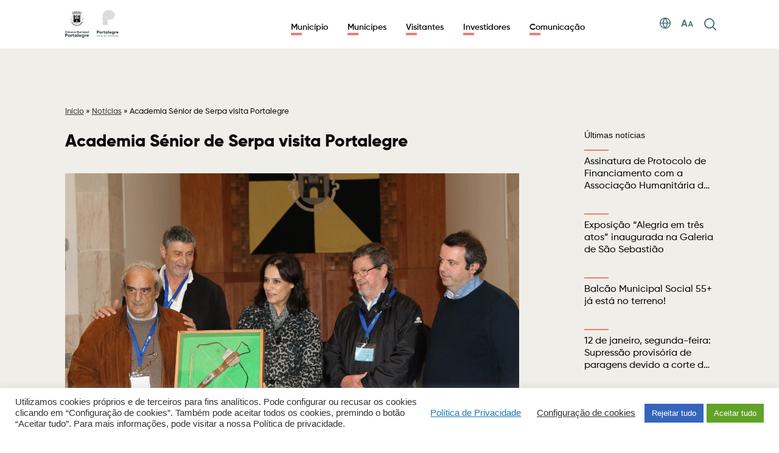

--- FILE ---
content_type: text/html; charset=UTF-8
request_url: https://www.cm-portalegre.pt/blog/2018/11/22/academia-senior-de-serpa-visita-portalegre/
body_size: 51447
content:

<!DOCTYPE html>
<html lang="pt-pt">

<head>
	<meta charset="UTF-8">
	<meta http-equiv="X-UA-Compatible" content="IE=edge">
	<meta name="viewport" content="width=device-width, initial-scale=1, minimum-scale=1, maximum-scale=1, user-scalable=0">
	<meta name="format-detection" content="telephone=no">

		
	<title>Município de Portalegre</title>

	<link rel="apple-touch-icon" sizes="57x57" href="https://www.cm-portalegre.pt/wp-content/themes/gsk-portal-institucional/favicon/apple-icon-57x57.png?v=3">
	<link rel="apple-touch-icon" sizes="60x60" href="https://www.cm-portalegre.pt/wp-content/themes/gsk-portal-institucional/favicon/apple-icon-60x60.png?v=3">
	<link rel="apple-touch-icon" sizes="72x72" href="https://www.cm-portalegre.pt/wp-content/themes/gsk-portal-institucional/favicon/apple-icon-72x72.png?v=3">
	<link rel="apple-touch-icon" sizes="76x76" href="https://www.cm-portalegre.pt/wp-content/themes/gsk-portal-institucional/favicon/apple-icon-76x76.png?v=3">
	<link rel="apple-touch-icon" sizes="114x114" href="https://www.cm-portalegre.pt/wp-content/themes/gsk-portal-institucional/favicon/apple-icon-114x114.png?v=3">
	<link rel="apple-touch-icon" sizes="120x120" href="https://www.cm-portalegre.pt/wp-content/themes/gsk-portal-institucional/favicon/apple-icon-120x120.png?v=3">
	<link rel="apple-touch-icon" sizes="144x144" href="https://www.cm-portalegre.pt/wp-content/themes/gsk-portal-institucional/favicon/apple-icon-144x144.png?v=3">
	<link rel="apple-touch-icon" sizes="152x152" href="https://www.cm-portalegre.pt/wp-content/themes/gsk-portal-institucional/favicon/apple-icon-152x152.png?v=3">
	<link rel="apple-touch-icon" sizes="180x180" href="https://www.cm-portalegre.pt/wp-content/themes/gsk-portal-institucional/favicon/apple-icon-180x180.png?v=3">
	<link rel="icon" type="image/png" sizes="192x192" href="https://www.cm-portalegre.pt/wp-content/themes/gsk-portal-institucional/favicon/android-icon-192x192.png?v=3">
	<link rel="icon" type="image/png" sizes="32x32" href="https://www.cm-portalegre.pt/wp-content/themes/gsk-portal-institucional/favicon/favicon-32x32.png?v=3">
	<link rel="icon" type="image/png" sizes="96x96" href="https://www.cm-portalegre.pt/wp-content/themes/gsk-portal-institucional/favicon/favicon-96x96.png?v=3">
	<link rel="icon" type="image/png" sizes="16x16" href="https://www.cm-portalegre.pt/wp-content/themes/gsk-portal-institucional/favicon/xfavicon-16x16.png,qv=3.pagespeed.ic.ydvO-Oiygs.webp">
	<link rel="icon" type="image/png" sizes="194x194" href="https://www.cm-portalegre.pt/wp-content/themes/gsk-portal-institucional/favicon/favicon-194x194.png?v=3">
	<link rel="shortcut icon" href="https://www.cm-portalegre.pt/wp-content/themes/gsk-portal-institucional/favicon.ico?v=3">
	<link rel='mask-icon' href='https://www.cm-portalegre.pt/wp-content/themes/gsk-portal-institucional/favicon/safari-pinned-tab.svg' color='#FFFFFF'>
	<meta name="msapplication-TileColor" content="#ffffff">
	<meta name="msapplication-TileImage" content="https://www.cm-portalegre.pt/wp-content/themes/gsk-portal-institucional/favicon/ms-icon-144x144.png?v=3">
	<meta name="theme-color" content="#ffffff">

	<script src="https://www.google.com/recaptcha/api.js"></script>
	<meta name='robots' content='index, follow, max-image-preview:large, max-snippet:-1, max-video-preview:-1'/>
<link rel="alternate" hreflang="pt-pt" href="https://www.cm-portalegre.pt/blog/2018/11/22/academia-senior-de-serpa-visita-portalegre/"/>
<link rel="alternate" hreflang="x-default" href="https://www.cm-portalegre.pt/blog/2018/11/22/academia-senior-de-serpa-visita-portalegre/"/>

	<!-- This site is optimized with the Yoast SEO plugin v23.8 - https://yoast.com/wordpress/plugins/seo/ -->
	<link rel="canonical" href="https://www.cm-portalegre.pt/blog/2018/11/22/academia-senior-de-serpa-visita-portalegre/"/>
	<meta property="og:locale" content="pt_PT"/>
	<meta property="og:type" content="article"/>
	<meta property="og:title" content="Academia Sénior de Serpa visita Portalegre - Portal Institucional"/>
	<meta property="og:description" content="Foi no dia de hoje, 22 de novembro, que a Academia Sénior de Serpa visitou a cidade de Portalegre e apresentou os cumprimentos nos Paços do Concelho. Recebidos pela presidente e pelo vice-presidente da Câmara Municipal de Portalegre o grupo da disciplina de História desta Academia, aproveitou para entregar, de uma forma simbólica, uma réplica [&hellip;]"/>
	<meta property="og:url" content="https://www.cm-portalegre.pt/blog/2018/11/22/academia-senior-de-serpa-visita-portalegre/"/>
	<meta property="og:site_name" content="Portal Institucional"/>
	<meta property="article:publisher" content="https://www.facebook.com/Municipio.de.Portalegre"/>
	<meta property="article:published_time" content="2018-11-22T15:45:47+00:00"/>
	<meta property="og:image" content="https://www.cm-portalegre.pt/wp-content/uploads/2018/11/798_3F9A9626.jpg"/>
	<meta property="og:image:width" content="1024"/>
	<meta property="og:image:height" content="683"/>
	<meta property="og:image:type" content="image/jpeg"/>
	<meta name="author" content="technical"/>
	<meta name="twitter:card" content="summary_large_image"/>
	<meta name="twitter:label1" content="Escrito por"/>
	<meta name="twitter:data1" content="technical"/>
	<meta name="twitter:label2" content="Tempo estimado de leitura"/>
	<meta name="twitter:data2" content="1 minuto"/>
	<script type="application/ld+json" class="yoast-schema-graph">{"@context":"https://schema.org","@graph":[{"@type":"Article","@id":"https://www.cm-portalegre.pt/blog/2018/11/22/academia-senior-de-serpa-visita-portalegre/#article","isPartOf":{"@id":"https://www.cm-portalegre.pt/blog/2018/11/22/academia-senior-de-serpa-visita-portalegre/"},"author":{"name":"technical","@id":"https://www.cm-portalegre.pt/#/schema/person/e41b8dc35f486ce2a94ab1282e4285af"},"headline":"Academia Sénior de Serpa visita Portalegre","datePublished":"2018-11-22T15:45:47+00:00","dateModified":"2018-11-22T15:45:47+00:00","mainEntityOfPage":{"@id":"https://www.cm-portalegre.pt/blog/2018/11/22/academia-senior-de-serpa-visita-portalegre/"},"wordCount":132,"publisher":{"@id":"https://www.cm-portalegre.pt/#organization"},"image":{"@id":"https://www.cm-portalegre.pt/blog/2018/11/22/academia-senior-de-serpa-visita-portalegre/#primaryimage"},"thumbnailUrl":"https://www.cm-portalegre.pt/wp-content/uploads/2018/11/798_3F9A9626.jpg","articleSection":["Executivo"],"inLanguage":"pt-PT"},{"@type":"WebPage","@id":"https://www.cm-portalegre.pt/blog/2018/11/22/academia-senior-de-serpa-visita-portalegre/","url":"https://www.cm-portalegre.pt/blog/2018/11/22/academia-senior-de-serpa-visita-portalegre/","name":"Academia Sénior de Serpa visita Portalegre - Portal Institucional","isPartOf":{"@id":"https://www.cm-portalegre.pt/#website"},"primaryImageOfPage":{"@id":"https://www.cm-portalegre.pt/blog/2018/11/22/academia-senior-de-serpa-visita-portalegre/#primaryimage"},"image":{"@id":"https://www.cm-portalegre.pt/blog/2018/11/22/academia-senior-de-serpa-visita-portalegre/#primaryimage"},"thumbnailUrl":"https://www.cm-portalegre.pt/wp-content/uploads/2018/11/798_3F9A9626.jpg","datePublished":"2018-11-22T15:45:47+00:00","dateModified":"2018-11-22T15:45:47+00:00","breadcrumb":{"@id":"https://www.cm-portalegre.pt/blog/2018/11/22/academia-senior-de-serpa-visita-portalegre/#breadcrumb"},"inLanguage":"pt-PT","potentialAction":[{"@type":"ReadAction","target":["https://www.cm-portalegre.pt/blog/2018/11/22/academia-senior-de-serpa-visita-portalegre/"]}]},{"@type":"ImageObject","inLanguage":"pt-PT","@id":"https://www.cm-portalegre.pt/blog/2018/11/22/academia-senior-de-serpa-visita-portalegre/#primaryimage","url":"https://www.cm-portalegre.pt/wp-content/uploads/2018/11/798_3F9A9626.jpg","contentUrl":"https://www.cm-portalegre.pt/wp-content/uploads/2018/11/798_3F9A9626.jpg","width":5472,"height":3648},{"@type":"BreadcrumbList","@id":"https://www.cm-portalegre.pt/blog/2018/11/22/academia-senior-de-serpa-visita-portalegre/#breadcrumb","itemListElement":[{"@type":"ListItem","position":1,"name":"Início","item":"https://www.cm-portalegre.pt/"},{"@type":"ListItem","position":2,"name":"Notícias","item":"https://www.cm-portalegre.pt/noticias/"},{"@type":"ListItem","position":3,"name":"Academia Sénior de Serpa visita Portalegre"}]},{"@type":"WebSite","@id":"https://www.cm-portalegre.pt/#website","url":"https://www.cm-portalegre.pt/","name":"Portal Institucional da Câmara Municipal de Portalegre","description":"","publisher":{"@id":"https://www.cm-portalegre.pt/#organization"},"potentialAction":[{"@type":"SearchAction","target":{"@type":"EntryPoint","urlTemplate":"https://www.cm-portalegre.pt/?s={search_term_string}"},"query-input":{"@type":"PropertyValueSpecification","valueRequired":true,"valueName":"search_term_string"}}],"inLanguage":"pt-PT"},{"@type":"Organization","@id":"https://www.cm-portalegre.pt/#organization","name":"Câmara Municipal de Portalegre","url":"https://www.cm-portalegre.pt/","logo":{"@type":"ImageObject","inLanguage":"pt-PT","@id":"https://www.cm-portalegre.pt/#/schema/logo/image/","url":"https://www.cm-portalegre.pt/wp-content/uploads/2021/12/1267_brasao_2021a.jpg","contentUrl":"https://www.cm-portalegre.pt/wp-content/uploads/2021/12/1267_brasao_2021a.jpg","width":358,"height":183,"caption":"Câmara Municipal de Portalegre"},"image":{"@id":"https://www.cm-portalegre.pt/#/schema/logo/image/"},"sameAs":["https://www.facebook.com/Municipio.de.Portalegre","https://www.instagram.com/municipiodeportalegre/","https://www.youtube.com/channel/UCIc7GRf0FBOr4DTaKVkEMKQ"]},{"@type":"Person","@id":"https://www.cm-portalegre.pt/#/schema/person/e41b8dc35f486ce2a94ab1282e4285af","name":"technical","image":{"@type":"ImageObject","inLanguage":"pt-PT","@id":"https://www.cm-portalegre.pt/#/schema/person/image/","url":"https://secure.gravatar.com/avatar/ffc582a48a387c55b9652c26b6f26110?s=96&d=mm&r=g","contentUrl":"https://secure.gravatar.com/avatar/ffc582a48a387c55b9652c26b6f26110?s=96&d=mm&r=g","caption":"technical"},"sameAs":["http://www.cm-portalegre.pt"],"url":"https://www.cm-portalegre.pt/blog/author/technical/"}]}</script>
	<!-- / Yoast SEO plugin. -->


<link rel='dns-prefetch' href='//www.googletagmanager.com'/>
<link rel='stylesheet' id='wp-block-library-css' href='https://www.cm-portalegre.pt/wp-includes/css/dist/block-library/style.min.css?ver=6.6.4' type='text/css' media='all'/>
<style id='classic-theme-styles-inline-css' type='text/css'>.wp-block-button__link{color:#fff;background-color:#32373c;border-radius:9999px;box-shadow:none;text-decoration:none;padding:calc(.667em + 2px) calc(1.333em + 2px);font-size:1.125em}.wp-block-file__button{background:#32373c;color:#fff;text-decoration:none}</style>
<style id='global-styles-inline-css' type='text/css'>:root{--wp--preset--aspect-ratio--square:1;--wp--preset--aspect-ratio--4-3: 4/3;--wp--preset--aspect-ratio--3-4: 3/4;--wp--preset--aspect-ratio--3-2: 3/2;--wp--preset--aspect-ratio--2-3: 2/3;--wp--preset--aspect-ratio--16-9: 16/9;--wp--preset--aspect-ratio--9-16: 9/16;--wp--preset--color--black:#000;--wp--preset--color--cyan-bluish-gray:#abb8c3;--wp--preset--color--white:#fff;--wp--preset--color--pale-pink:#f78da7;--wp--preset--color--vivid-red:#cf2e2e;--wp--preset--color--luminous-vivid-orange:#ff6900;--wp--preset--color--luminous-vivid-amber:#fcb900;--wp--preset--color--light-green-cyan:#7bdcb5;--wp--preset--color--vivid-green-cyan:#00d084;--wp--preset--color--pale-cyan-blue:#8ed1fc;--wp--preset--color--vivid-cyan-blue:#0693e3;--wp--preset--color--vivid-purple:#9b51e0;--wp--preset--gradient--vivid-cyan-blue-to-vivid-purple:linear-gradient(135deg,rgba(6,147,227,1) 0%,#9b51e0 100%);--wp--preset--gradient--light-green-cyan-to-vivid-green-cyan:linear-gradient(135deg,#7adcb4 0%,#00d082 100%);--wp--preset--gradient--luminous-vivid-amber-to-luminous-vivid-orange:linear-gradient(135deg,rgba(252,185,0,1) 0%,rgba(255,105,0,1) 100%);--wp--preset--gradient--luminous-vivid-orange-to-vivid-red:linear-gradient(135deg,rgba(255,105,0,1) 0%,#cf2e2e 100%);--wp--preset--gradient--very-light-gray-to-cyan-bluish-gray:linear-gradient(135deg,#eee 0%,#a9b8c3 100%);--wp--preset--gradient--cool-to-warm-spectrum:linear-gradient(135deg,#4aeadc 0%,#9778d1 20%,#cf2aba 40%,#ee2c82 60%,#fb6962 80%,#fef84c 100%);--wp--preset--gradient--blush-light-purple:linear-gradient(135deg,#ffceec 0%,#9896f0 100%);--wp--preset--gradient--blush-bordeaux:linear-gradient(135deg,#fecda5 0%,#fe2d2d 50%,#6b003e 100%);--wp--preset--gradient--luminous-dusk:linear-gradient(135deg,#ffcb70 0%,#c751c0 50%,#4158d0 100%);--wp--preset--gradient--pale-ocean:linear-gradient(135deg,#fff5cb 0%,#b6e3d4 50%,#33a7b5 100%);--wp--preset--gradient--electric-grass:linear-gradient(135deg,#caf880 0%,#71ce7e 100%);--wp--preset--gradient--midnight:linear-gradient(135deg,#020381 0%,#2874fc 100%);--wp--preset--font-size--small:13px;--wp--preset--font-size--medium:20px;--wp--preset--font-size--large:36px;--wp--preset--font-size--x-large:42px;--wp--preset--spacing--20:.44rem;--wp--preset--spacing--30:.67rem;--wp--preset--spacing--40:1rem;--wp--preset--spacing--50:1.5rem;--wp--preset--spacing--60:2.25rem;--wp--preset--spacing--70:3.38rem;--wp--preset--spacing--80:5.06rem;--wp--preset--shadow--natural:6px 6px 9px rgba(0,0,0,.2);--wp--preset--shadow--deep:12px 12px 50px rgba(0,0,0,.4);--wp--preset--shadow--sharp:6px 6px 0 rgba(0,0,0,.2);--wp--preset--shadow--outlined:6px 6px 0 -3px rgba(255,255,255,1) , 6px 6px rgba(0,0,0,1);--wp--preset--shadow--crisp:6px 6px 0 rgba(0,0,0,1)}:where(.is-layout-flex){gap:.5em}:where(.is-layout-grid){gap:.5em}body .is-layout-flex{display:flex}.is-layout-flex{flex-wrap:wrap;align-items:center}.is-layout-flex > :is(*, div){margin:0}body .is-layout-grid{display:grid}.is-layout-grid > :is(*, div){margin:0}:where(.wp-block-columns.is-layout-flex){gap:2em}:where(.wp-block-columns.is-layout-grid){gap:2em}:where(.wp-block-post-template.is-layout-flex){gap:1.25em}:where(.wp-block-post-template.is-layout-grid){gap:1.25em}.has-black-color{color:var(--wp--preset--color--black)!important}.has-cyan-bluish-gray-color{color:var(--wp--preset--color--cyan-bluish-gray)!important}.has-white-color{color:var(--wp--preset--color--white)!important}.has-pale-pink-color{color:var(--wp--preset--color--pale-pink)!important}.has-vivid-red-color{color:var(--wp--preset--color--vivid-red)!important}.has-luminous-vivid-orange-color{color:var(--wp--preset--color--luminous-vivid-orange)!important}.has-luminous-vivid-amber-color{color:var(--wp--preset--color--luminous-vivid-amber)!important}.has-light-green-cyan-color{color:var(--wp--preset--color--light-green-cyan)!important}.has-vivid-green-cyan-color{color:var(--wp--preset--color--vivid-green-cyan)!important}.has-pale-cyan-blue-color{color:var(--wp--preset--color--pale-cyan-blue)!important}.has-vivid-cyan-blue-color{color:var(--wp--preset--color--vivid-cyan-blue)!important}.has-vivid-purple-color{color:var(--wp--preset--color--vivid-purple)!important}.has-black-background-color{background-color:var(--wp--preset--color--black)!important}.has-cyan-bluish-gray-background-color{background-color:var(--wp--preset--color--cyan-bluish-gray)!important}.has-white-background-color{background-color:var(--wp--preset--color--white)!important}.has-pale-pink-background-color{background-color:var(--wp--preset--color--pale-pink)!important}.has-vivid-red-background-color{background-color:var(--wp--preset--color--vivid-red)!important}.has-luminous-vivid-orange-background-color{background-color:var(--wp--preset--color--luminous-vivid-orange)!important}.has-luminous-vivid-amber-background-color{background-color:var(--wp--preset--color--luminous-vivid-amber)!important}.has-light-green-cyan-background-color{background-color:var(--wp--preset--color--light-green-cyan)!important}.has-vivid-green-cyan-background-color{background-color:var(--wp--preset--color--vivid-green-cyan)!important}.has-pale-cyan-blue-background-color{background-color:var(--wp--preset--color--pale-cyan-blue)!important}.has-vivid-cyan-blue-background-color{background-color:var(--wp--preset--color--vivid-cyan-blue)!important}.has-vivid-purple-background-color{background-color:var(--wp--preset--color--vivid-purple)!important}.has-black-border-color{border-color:var(--wp--preset--color--black)!important}.has-cyan-bluish-gray-border-color{border-color:var(--wp--preset--color--cyan-bluish-gray)!important}.has-white-border-color{border-color:var(--wp--preset--color--white)!important}.has-pale-pink-border-color{border-color:var(--wp--preset--color--pale-pink)!important}.has-vivid-red-border-color{border-color:var(--wp--preset--color--vivid-red)!important}.has-luminous-vivid-orange-border-color{border-color:var(--wp--preset--color--luminous-vivid-orange)!important}.has-luminous-vivid-amber-border-color{border-color:var(--wp--preset--color--luminous-vivid-amber)!important}.has-light-green-cyan-border-color{border-color:var(--wp--preset--color--light-green-cyan)!important}.has-vivid-green-cyan-border-color{border-color:var(--wp--preset--color--vivid-green-cyan)!important}.has-pale-cyan-blue-border-color{border-color:var(--wp--preset--color--pale-cyan-blue)!important}.has-vivid-cyan-blue-border-color{border-color:var(--wp--preset--color--vivid-cyan-blue)!important}.has-vivid-purple-border-color{border-color:var(--wp--preset--color--vivid-purple)!important}.has-vivid-cyan-blue-to-vivid-purple-gradient-background{background:var(--wp--preset--gradient--vivid-cyan-blue-to-vivid-purple)!important}.has-light-green-cyan-to-vivid-green-cyan-gradient-background{background:var(--wp--preset--gradient--light-green-cyan-to-vivid-green-cyan)!important}.has-luminous-vivid-amber-to-luminous-vivid-orange-gradient-background{background:var(--wp--preset--gradient--luminous-vivid-amber-to-luminous-vivid-orange)!important}.has-luminous-vivid-orange-to-vivid-red-gradient-background{background:var(--wp--preset--gradient--luminous-vivid-orange-to-vivid-red)!important}.has-very-light-gray-to-cyan-bluish-gray-gradient-background{background:var(--wp--preset--gradient--very-light-gray-to-cyan-bluish-gray)!important}.has-cool-to-warm-spectrum-gradient-background{background:var(--wp--preset--gradient--cool-to-warm-spectrum)!important}.has-blush-light-purple-gradient-background{background:var(--wp--preset--gradient--blush-light-purple)!important}.has-blush-bordeaux-gradient-background{background:var(--wp--preset--gradient--blush-bordeaux)!important}.has-luminous-dusk-gradient-background{background:var(--wp--preset--gradient--luminous-dusk)!important}.has-pale-ocean-gradient-background{background:var(--wp--preset--gradient--pale-ocean)!important}.has-electric-grass-gradient-background{background:var(--wp--preset--gradient--electric-grass)!important}.has-midnight-gradient-background{background:var(--wp--preset--gradient--midnight)!important}.has-small-font-size{font-size:var(--wp--preset--font-size--small)!important}.has-medium-font-size{font-size:var(--wp--preset--font-size--medium)!important}.has-large-font-size{font-size:var(--wp--preset--font-size--large)!important}.has-x-large-font-size{font-size:var(--wp--preset--font-size--x-large)!important}:where(.wp-block-post-template.is-layout-flex){gap:1.25em}:where(.wp-block-post-template.is-layout-grid){gap:1.25em}:where(.wp-block-columns.is-layout-flex){gap:2em}:where(.wp-block-columns.is-layout-grid){gap:2em}:root :where(.wp-block-pullquote){font-size:1.5em;line-height:1.6}</style>
<link rel='stylesheet' id='cookie-law-info-css' href='https://www.cm-portalegre.pt/wp-content/plugins/cookie-law-info/legacy/public/css/cookie-law-info-public.css?ver=3.3.1' type='text/css' media='all'/>
<link rel='stylesheet' id='cookie-law-info-gdpr-css' href='https://www.cm-portalegre.pt/wp-content/plugins/cookie-law-info/legacy/public/css/cookie-law-info-gdpr.css?ver=3.3.1' type='text/css' media='all'/>
<link rel='stylesheet' id='wpah-front-styles-css' href='https://www.cm-portalegre.pt/wp-content/plugins/wp-accessibility-helper/assets/css/wp-accessibility-helper.min.css?ver=0.5.9.4' type='text/css' media='all'/>
<link rel='stylesheet' id='normalize-css' href='https://www.cm-portalegre.pt/wp-content/themes/gsk-portal-institucional/css/normalize.min.css?ver=1.3' type='text/css' media='all'/>
<link rel='stylesheet' id='slick-css' href='https://www.cm-portalegre.pt/wp-content/themes/gsk-portal-institucional/css/vendor/slick/A.slick.min.css,qver=1.3.pagespeed.cf.VFF9ZWbtr8.css' type='text/css' media='all'/>
<link rel='stylesheet' id='magnific-popup-css' href='https://www.cm-portalegre.pt/wp-content/themes/gsk-portal-institucional/css/vendor/magnific-popup/magnific-popup.min.css?ver=1.3' type='text/css' media='all'/>
<link rel='stylesheet' id='flickity-css' href='https://www.cm-portalegre.pt/wp-content/themes/gsk-portal-institucional/css/vendor/flickity/flickity.css?ver=1.3' type='text/css' media='all'/>
<link rel='stylesheet' id='flickityfade-css' href='https://www.cm-portalegre.pt/wp-content/themes/gsk-portal-institucional/css/vendor/flickity/fadeflickity.css?ver=1.3' type='text/css' media='all'/>
<link rel='stylesheet' id='flickityfullscreen-css' href='https://www.cm-portalegre.pt/wp-content/themes/gsk-portal-institucional/css/vendor/flickity/fullscreen.css?ver=1.3' type='text/css' media='all'/>
<link rel='stylesheet' id='fontawesome-css' href='https://www.cm-portalegre.pt/wp-content/themes/gsk-portal-institucional/css/vendor/fontawesome/fontawesome.css?ver=1.3' type='text/css' media='all'/>
<link rel='stylesheet' id='main-css' href='https://www.cm-portalegre.pt/wp-content/themes/gsk-portal-institucional/style.css?ver=1.3' type='text/css' media='all'/>
<link rel='stylesheet' id='custom-css' href='https://www.cm-portalegre.pt/wp-content/themes/gsk-portal-institucional/custom.css?ver=1.3' type='text/css' media='all'/>
<script type="text/javascript" defer="defer" src="https://www.cm-portalegre.pt/wp-includes/js/jquery/jquery.min.js,qver=3.7.1.pagespeed.jm.PoWN7KAtLT.js" id="jquery-core-js"></script>
<script type="text/javascript" defer="defer" src="https://www.cm-portalegre.pt/wp-includes/js/jquery/jquery-migrate.min.js,qver=3.4.1.pagespeed.jm.bhhu-RahTI.js" id="jquery-migrate-js"></script>
<script type="text/javascript" id="wpml-cookie-js-extra">//<![CDATA[
var wpml_cookies={"wp-wpml_current_language":{"value":"pt-pt","expires":1,"path":"\/"}};var wpml_cookies={"wp-wpml_current_language":{"value":"pt-pt","expires":1,"path":"\/"}};
//]]></script>
<script type="text/javascript" defer="defer" id="wpml-cookie-js">//<![CDATA[
jQuery(function(){jQuery.each(wpml_cookies,function(cookieName,cookieData){document.cookie=cookieName+'='+cookieData.value+';expires='+cookieData.expires+'; path='+cookieData.path});});
//]]></script>
<script type="text/javascript" id="cookie-law-info-js-extra">//<![CDATA[
var Cli_Data={"nn_cookie_ids":["CONSENT","_icl_current_language","wp-wpml_current_language","DEVICE_INFO","PHPSESSID","YSC","VISITOR_INFO1_LIVE","wp-settings-1","_ga","__utma"],"cookielist":[],"non_necessary_cookies":{"necessary":["PHPSESSID"],"functional":["_icl_current_language","wp-settings-1","qtrans_admin_language","qtrans_front_language"],"analytics":["CONSENT","_ga","__utma"],"others":["wp-wpml_current_language","DEVICE_INFO"],"advertisement":["YSC","VISITOR_INFO1_LIVE"]},"ccpaEnabled":"","ccpaRegionBased":"","ccpaBarEnabled":"","strictlyEnabled":["necessary","obligatoire"],"ccpaType":"gdpr","js_blocking":"1","custom_integration":"","triggerDomRefresh":"","secure_cookies":""};var cli_cookiebar_settings={"animate_speed_hide":"500","animate_speed_show":"500","background":"#FFF","border":"#b1a6a6c2","border_on":"","button_1_button_colour":"#61a229","button_1_button_hover":"#4e8221","button_1_link_colour":"#fff","button_1_as_button":"1","button_1_new_win":"","button_2_button_colour":"#333","button_2_button_hover":"#292929","button_2_link_colour":"#444","button_2_as_button":"","button_2_hidebar":"","button_3_button_colour":"#3566bb","button_3_button_hover":"#2a5296","button_3_link_colour":"#fff","button_3_as_button":"1","button_3_new_win":"","button_4_button_colour":"#000","button_4_button_hover":"#000000","button_4_link_colour":"#333333","button_4_as_button":"","button_7_button_colour":"#61a229","button_7_button_hover":"#4e8221","button_7_link_colour":"#fff","button_7_as_button":"1","button_7_new_win":"","font_family":"inherit","header_fix":"","notify_animate_hide":"1","notify_animate_show":"","notify_div_id":"#cookie-law-info-bar","notify_position_horizontal":"right","notify_position_vertical":"bottom","scroll_close":"","scroll_close_reload":"","accept_close_reload":"","reject_close_reload":"","showagain_tab":"","showagain_background":"#fff","showagain_border":"#000","showagain_div_id":"#cookie-law-info-again","showagain_x_position":"100px","text":"#333333","show_once_yn":"","show_once":"10000","logging_on":"","as_popup":"","popup_overlay":"1","bar_heading_text":"","cookie_bar_as":"banner","popup_showagain_position":"bottom-right","widget_position":"left"};var log_object={"ajax_url":"https:\/\/www.cm-portalegre.pt\/wp-admin\/admin-ajax.php"};
//]]></script>
<script type="text/javascript" defer="defer" src="https://www.cm-portalegre.pt/wp-content/plugins/cookie-law-info/legacy/public/js/cookie-law-info-public.js,qver=3.3.1.pagespeed.ce.xVkqb9pNC3.js" id="cookie-law-info-js"></script>
<script type="text/javascript" defer="defer" id="global-js">//<![CDATA[
Array.prototype.shuffle=function(){var input=this;for(var i=input.length-1;i>=0;i--){var randomIndex=Math.floor(Math.random()*(i+1));var itemAtIndex=input[randomIndex];input[randomIndex]=input[i];input[i]=itemAtIndex;}return input;}
var keys={37:1,38:1,39:1,40:1};function preventDefault(e){e=e||window.event;if(e.preventDefault)e.preventDefault();e.returnValue=false;}function preventDefaultForScrollKeys(e){if(keys[e.keyCode]){preventDefault(e);return false;}}function disableScroll(){if(window.addEventListener)window.addEventListener('DOMMouseScroll',preventDefault,false);window.onwheel=preventDefault;window.onmousewheel=document.onmousewheel=preventDefault;window.ontouchmove=preventDefault;}function enableScroll(){if(window.removeEventListener)window.removeEventListener('DOMMouseScroll',preventDefault,false);window.onmousewheel=document.onmousewheel=null;window.onwheel=null;window.ontouchmove=null;}function createCookie(name,value,path){var expires="";var date=new Date();var midnight=new Date(date.getFullYear(),date.getMonth(),date.getDate(),23,59,59);expires="; expires="+midnight.toGMTString();if(!path){path="/";}document.cookie=name+"="+value+expires+"; path="+path;}function setCookie(c_name,value,exdays){try{var exdate=new Date();exdate.setDate(exdate.getDate()+exdays);var c_value=escape(value)+((exdays==null)?"":"; expires="+exdate.toUTCString());document.cookie=c_name+"="+c_value;}catch(err){}}function getCookie(CookieName){var CookieVal=null;try{if(document.cookie){var arr=document.cookie.split((escape(CookieName)+'='));if(arr.length>=2){var arr2=arr[1].split(';');CookieVal=unescape(arr2[0]);}}}catch(err){}return CookieVal;}
//]]></script>
<script type="text/javascript" defer="defer" src="https://www.cm-portalegre.pt/wp-content/themes/gsk-portal-institucional/js/vendor/flickity/flickity.pkgd.min.js,qver=6.6.4.pagespeed.jm.sXJmmf-tDv.js" id="flickity-js"></script>
<script type="text/javascript" defer="defer" src="https://www.cm-portalegre.pt/wp-content/themes/gsk-portal-institucional/js/vendor/flickity/fadeflickity.js,qver=6.6.4.pagespeed.jm.iK2JRP8cLR.js" id="flickityfade-js"></script>
<script type="text/javascript" defer="defer" src="https://www.cm-portalegre.pt/wp-content/themes/gsk-portal-institucional/js/vendor/flickity/fullscreen.js,qver=6.6.4.pagespeed.jm.qZM71TPWAk.js" id="flickityfullscreen-js"></script>

<!-- Google tag (gtag.js) snippet added by Site Kit -->

<!-- Google Analytics snippet added by Site Kit -->
<script type="text/javascript" defer="defer" src="https://www.googletagmanager.com/gtag/js?id=GT-NSKZFNG" id="google_gtagjs-js" async></script>
<script type="text/javascript" id="google_gtagjs-js-after">//<![CDATA[
window.dataLayer=window.dataLayer||[];function gtag(){dataLayer.push(arguments);}gtag("set","linker",{"domains":["www.cm-portalegre.pt"]});gtag("js",new Date());gtag("set","developer_id.dZTNiMT",true);gtag("config","GT-NSKZFNG");
//]]></script>

<!-- End Google tag (gtag.js) snippet added by Site Kit -->
<link rel="https://api.w.org/" href="https://www.cm-portalegre.pt/wp-json/"/><link rel="alternate" title="JSON" type="application/json" href="https://www.cm-portalegre.pt/wp-json/wp/v2/posts/15937"/><link rel="EditURI" type="application/rsd+xml" title="RSD" href="https://www.cm-portalegre.pt/xmlrpc.php?rsd"/>
<link rel='shortlink' href='https://www.cm-portalegre.pt/?p=15937'/>
<link rel="alternate" title="oEmbed (JSON)" type="application/json+oembed" href="https://www.cm-portalegre.pt/wp-json/oembed/1.0/embed?url=https%3A%2F%2Fwww.cm-portalegre.pt%2Fblog%2F2018%2F11%2F22%2Facademia-senior-de-serpa-visita-portalegre%2F"/>
<link rel="alternate" title="oEmbed (XML)" type="text/xml+oembed" href="https://www.cm-portalegre.pt/wp-json/oembed/1.0/embed?url=https%3A%2F%2Fwww.cm-portalegre.pt%2Fblog%2F2018%2F11%2F22%2Facademia-senior-de-serpa-visita-portalegre%2F&#038;format=xml"/>
<meta name="generator" content="WPML ver:4.5.13 stt:1,41;"/>
<meta name="generator" content="Site Kit by Google 1.140.0"/>		<script>document.documentElement.className=document.documentElement.className.replace('no-js','js');</script>
				<style>.no-js img.lazyload{display:none}figure.wp-block-image img.lazyloading{min-width:150px}.lazyload,.lazyloading{opacity:0}.lazyloaded{opacity:1;transition:opacity 400ms;transition-delay:0ms}</style>
		
<script src="https://ajax.googleapis.com/ajax/libs/jquery/3.7.1/jquery.min.js"></script>
<script>window.jQuery||document.write('<script src="/wp-includes/js/jquery/jquery.js"><\/script>')</script>

<!-- JavaScript -->
<script src="https://unpkg.com/flickity@2/dist/flickity.pkgd.min.js"></script>
<link rel="icon" href="https://www.cm-portalegre.pt/wp-content/uploads/2023/01/xcropped-android-chrome-512x512-1-32x32.png.pagespeed.ic.Gm3ST4NCYx.webp" sizes="32x32"/>
<link rel="icon" href="https://www.cm-portalegre.pt/wp-content/uploads/2023/01/xcropped-android-chrome-512x512-1-192x192.png.pagespeed.ic.zEX1mQEeOr.webp" sizes="192x192"/>
<link rel="apple-touch-icon" href="https://www.cm-portalegre.pt/wp-content/uploads/2023/01/xcropped-android-chrome-512x512-1-180x180.png.pagespeed.ic.dX1GfGn6jF.webp"/>
<meta name="msapplication-TileImage" content="https://www.cm-portalegre.pt/wp-content/uploads/2023/01/cropped-android-chrome-512x512-1-270x270.png"/>
		<style type="text/css" id="wp-custom-css">.sli-001{display:flex!important}.input-001 .input-001__wrapper{background-color: #7b7b7b5e}.event-001{background-color:#fff}@media only screen and (min-width:1024px){.event-001:hover a>.event-001-inner{border:1px solid #b1b2bb}}.event-001 a>.event-001-inner>.event-001-inner-cover img{object-position:center center}.Body_2PrimaryNeutralCenter{font-size:1rem}.CategoryTertiaryNeutralCenter{font-size:.90rem}.Body_2PrimaryNeutralLeft{font-size:1rem}.H5PrimaryNeutralLeft{font-family:sans-serif}.BodyPrimaryNeutralLeft{font-size:1.1rem}.thumbnail{box-shadow:none;border:none}.event-001 a>.event-001-inner>.event-001-inner-cover::before{padding-bottom:140%}.sli-002 .sli-002__slider::after{height:60vh}</style>
		</head>

<body class="post-template-default single single-post postid-15937 single-format-standard chrome osx wp-accessibility-helper wah_fstype_script accessibility-location-right">
		<a class="accessibility-go-main-content buttonsecondaryneutralcenter accessibility-go-main-content--single-news" href="#accessibilityGoMainContent" title="Web Site Start">Skip to main content</a>
	<div id="WEB_SITE">
				<header class="header-fixed">
			<div class="loader-screen">
				<div id="loader">
					<div class="table">
						<div class="table-cell">
							<div class="wrapper">
								<div class="spinner spin"></div>
							</div>
						</div>
					</div>
				</div>
			</div>
			<div class="gsk-header noresize-childs">
				<div class="inner">
					<div class="gsk-header-menu-dropdown-background"></div>
					<div class="header-section grid-x not-homepage">
						<div class="header-section-info large-12 not-homepage">
														<div class="header-section-info__social">
								<div class="utilities">
									<div class="utilities__inner">
																					<div class="translate" id="google_translate_elementTWO">
												<svg width="16" height="16" viewBox="0 0 16 16" xmlns="http://www.w3.org/2000/svg">
    <path d="M8 .667a7.333 7.333 0 1 1 0 14.666A7.333 7.333 0 0 1 8 .667zm-3.298 8H2.037a6.005 6.005 0 0 0 4.448 5.14 10.876 10.876 0 0 1-1.783-5.14zm9.261 0H11.3a10.867 10.867 0 0 1-1.784 5.14 6.005 6.005 0 0 0 4.447-5.14zm-4 0H6.038A9.534 9.534 0 0 0 8 13.633a9.526 9.526 0 0 0 1.963-4.965zm-3.48-6.474-.009.003a6.005 6.005 0 0 0-4.437 5.138L4.7 7.333c.15-1.842.766-3.61 1.784-5.14zM8 2.367a9.525 9.525 0 0 0-1.963 4.966h3.925A9.534 9.534 0 0 0 8 2.367zm1.516-.174.024.037c1 1.516 1.607 3.267 1.758 5.103h2.665a6.005 6.005 0 0 0-4.447-5.14z" fill="#FFF" fill-rule="nonzero"/>
</svg>
											</div>
																				<div class="accessibility_icon">
											<svg width="16" height="16" viewBox="0 0 16 16" xmlns="http://www.w3.org/2000/svg">
    <path d="m3.22 3.59-3.2 8.984h1.968l.616-1.846h3.323l.584 1.846h2L5.342 3.59H3.22zm-.124 5.6 1.17-3.539L5.403 9.19H3.096zm8.661-3.6-2.541 7.077h1.564l.488-1.454h2.64l.464 1.454h1.613L13.443 5.59h-1.686zM11.659 10l.929-2.786.904 2.787H11.66z" fill="#FFF" fill-rule="nonzero"/>
</svg>
										</div>
																				<a title="Procurar" target="_self">
											<div id="global-search" class="search-icon">
												<svg xmlns="http://www.w3.org/2000/svg" width="24" height="24" viewBox="0 0 24 24">
    <g fill="none" fill-rule="evenodd">
        <g fill="#0c0c0c">
            <g>
                <path d="M10.5 2c4.694 0 8.5 3.806 8.5 8.5 0 1.987-.681 3.814-1.823 5.261l4.53 4.532c.39.39.39 1.024 0 1.414-.39.39-1.024.39-1.414 0l-4.532-4.53C14.314 18.319 12.487 19 10.5 19 5.806 19 2 15.194 2 10.5S5.806 2 10.5 2zm0 2C6.91 4 4 6.91 4 10.5S6.91 17 10.5 17c1.77 0 3.376-.708 4.548-1.856l.045-.051c.016-.016.033-.032.05-.046C16.292 13.876 17 12.27 17 10.5 17 6.91 14.09 4 10.5 4z" transform="translate(-1306 -28) translate(1306 28)"/>
            </g>
        </g>
    </g>
</svg>
											</div>
										</a>
																			</div>
								</div>
								<div class="weather">
									<div class="weather__inner">
										<div class="weather__icon 01d hide">
											<svg width="20px" height="20px" viewBox="0 0 20 20" version="1.1" xmlns="http://www.w3.org/2000/svg" xmlns:xlink="http://www.w3.org/1999/xlink">
    <title>Atoms/icons/01d</title>
    <g id="Atoms/icons/01d" stroke="none" stroke-width="1" fill="none" fill-rule="evenodd">
        <g id="Group" fill-rule="nonzero">
            <g id="components/icons/sun">
                <path d="M10,15 C7.23857625,15 5,12.7614237 5,10 C5,7.23857625 7.23857625,5 10,5 C12.7614237,5 15,7.23857625 15,10 C15,12.7614237 12.7614237,15 10,15 Z" id="Oval" fill="#fff"></path>
                <path d="M9.16666667,0.833333333 L9.16666667,2.5 C9.16666667,2.96023729 9.53976271,3.33333333 10,3.33333333 C10.4602373,3.33333333 10.8333333,2.96023729 10.8333333,2.5 L10.8333333,0.833333333 C10.8333333,0.373096042 10.4602373,0 10,0 C9.53976271,0 9.16666667,0.373096042 9.16666667,0.833333333 Z" id="Shape" fill="#fff"></path>
                <path d="M9.16666667,17.5 L9.16666667,19.1666667 C9.16666667,19.626904 9.53976271,20 10,20 C10.4602373,20 10.8333333,19.626904 10.8333333,19.1666667 L10.8333333,17.5 C10.8333333,17.0397627 10.4602373,16.6666667 10,16.6666667 C9.53976271,16.6666667 9.16666667,17.0397627 9.16666667,17.5 Z" id="Shape" fill="#fff"></path>
                <path d="M2.92741102,4.10592232 L4.11074435,5.28925565 C4.43618126,5.61469256 4.96381874,5.61469256 5.28925565,5.28925565 C5.61469256,4.96381874 5.61469256,4.43618126 5.28925565,4.11074435 L4.10592232,2.92741102 C3.78048541,2.60197411 3.25284793,2.60197411 2.92741102,2.92741102 C2.60197411,3.25284793 2.60197411,3.78048541 2.92741102,4.10592232 Z" id="Shape" fill="#fff"></path>
                <path d="M14.7107443,15.8892557 L15.8940777,17.072589 C16.2195146,17.3980259 16.7471521,17.3980259 17.072589,17.072589 C17.3980259,16.7471521 17.3980259,16.2195146 17.072589,15.8940777 L15.8892557,14.7107443 C15.5638187,14.3853074 15.0361813,14.3853074 14.7107443,14.7107443 C14.3853074,15.0361813 14.3853074,15.5638187 14.7107443,15.8892557 Z" id="Shape" fill="#fff"></path>
                <path d="M0.833333333,10.8333333 L2.5,10.8333333 C2.96023729,10.8333333 3.33333333,10.4602373 3.33333333,10 C3.33333333,9.53976271 2.96023729,9.16666667 2.5,9.16666667 L0.833333333,9.16666667 C0.373096042,9.16666667 0,9.53976271 0,10 C0,10.4602373 0.373096042,10.8333333 0.833333333,10.8333333 Z" id="Shape" fill="#fff"></path>
                <path d="M17.5,10.8333333 L19.1666667,10.8333333 C19.626904,10.8333333 20,10.4602373 20,10 C20,9.53976271 19.626904,9.16666667 19.1666667,9.16666667 L17.5,9.16666667 C17.0397627,9.16666667 16.6666667,9.53976271 16.6666667,10 C16.6666667,10.4602373 17.0397627,10.8333333 17.5,10.8333333 Z" id="Shape" fill="#fff"></path>
                <path d="M4.10592232,17.072589 L5.28925565,15.8892557 C5.61469256,15.5638187 5.61469256,15.0361813 5.28925565,14.7107443 C4.96381874,14.3853074 4.43618126,14.3853074 4.11074435,14.7107443 L2.92741102,15.8940777 C2.60197411,16.2195146 2.60197411,16.7471521 2.92741102,17.072589 C3.25284793,17.3980259 3.78048541,17.3980259 4.10592232,17.072589 Z" id="Shape" fill="#fff"></path>
                <path d="M15.8892557,5.28925565 L17.072589,4.10592232 C17.3980259,3.78048541 17.3980259,3.25284793 17.072589,2.92741102 C16.7471521,2.60197411 16.2195146,2.60197411 15.8940777,2.92741102 L14.7107443,4.11074435 C14.3853074,4.43618126 14.3853074,4.96381874 14.7107443,5.28925565 C15.0361813,5.61469256 15.5638187,5.61469256 15.8892557,5.28925565 Z" id="Shape" fill="#fff"></path>
            </g>
        </g>
    </g>
</svg>										</div>
										<div class="weather__icon 01n hide">
											<svg width="20px" height="20px" viewBox="0 0 20 20" version="1.1" xmlns="http://www.w3.org/2000/svg" xmlns:xlink="http://www.w3.org/1999/xlink">
    <title>Atoms/icons/01n</title>
    <defs>
        <path d="M9.16149467,10.8385053 C6.9158547,8.59286535 6.25579632,5.30262619 7.29129995,2.44259632 C4.10408949,3.59409301 1.89899142,6.69101287 2.00764538,10.2271567 C2.13772825,14.4607046 5.53929542,17.8622717 9.77284331,17.9923546 C13.3089871,18.1010086 16.405907,15.8959105 17.5574037,12.7087 C14.6973738,13.7442037 11.4071347,13.0841453 9.16149467,10.8385053 Z M19.9954233,10.9029427 C19.508226,16.1749113 15.0032375,20.1577983 9.71130268,19.9951947 C4.41936782,19.8325911 0.167408858,15.5806322 0.00480526666,10.2886973 C-0.157798325,4.99676247 3.82508872,0.491774018 9.09705735,0.00457673846 C9.95883279,-0.0750623265 10.5093666,0.901788935 9.99493838,1.59775077 C8.22619298,3.9906584 8.47428565,7.31751587 10.5783849,9.42161511 C12.6824841,11.5257144 16.0093416,11.773807 18.4022492,10.0050616 C19.0982111,9.49063336 20.0750623,10.0411672 19.9954233,10.9029427 Z" id="path-1"></path>
    </defs>
    <g id="Atoms/icons/01n" stroke="none" stroke-width="1" fill="none" fill-rule="evenodd">
        <mask id="mask-2" fill="#fff">
            <use xlink:href="#path-1"></use>
        </mask>
        <use id="Shape" fill="#fff" fill-rule="nonzero" xlink:href="#path-1"></use>
    </g>
</svg>										</div>
										<div class="weather__icon 02d hide">
											<svg width="20px" height="20px" viewBox="0 0 20 20" version="1.1" xmlns="http://www.w3.org/2000/svg" xmlns:xlink="http://www.w3.org/1999/xlink">
    <title>Atoms/icons/02d</title>
    <g id="Atoms/icons/02d" stroke="none" stroke-width="1" fill="none" fill-rule="evenodd">
        <path d="M14.9960169,2 C17.7567074,2 19.9946892,4.14891331 19.9946892,6.79973221 C19.9946892,8.02780703 19.5143521,9.14815808 18.7242343,9.99701701 C19.516909,10.8454248 20,11.9686737 20,13.2002639 C20,15.8510828 17.7620182,17.999998 15.0013277,17.999998 L7.50394055,17.999998 C3.60672276,18.0027867 0.35702839,15.1383414 0.0272352063,11.4096491 C-0.302557977,7.68095672 2.39751725,4.33132358 6.23940921,3.7030105 C7.81913299,3.44465833 9.37531597,3.68182726 10.7279636,4.30258683 C11.6045228,2.92149798 13.1881958,2 14.9960169,2 Z M17.2743567,10.8610333 L17.1387324,10.7452169 C17.1219287,10.7317143 17.1049844,10.7183677 17.0879017,10.7051795 L17.138653,10.7457609 C17.0882025,10.7051848 17.0364896,10.6660207 16.9835793,10.6283306 L17.0879017,10.7051795 C17.0378331,10.6665256 16.9865766,10.6292325 16.934193,10.5933588 L16.9835793,10.6283306 C16.9230679,10.5852259 16.8609903,10.5440492 16.7974439,10.5048933 L16.934193,10.5933588 C16.8847499,10.5594988 16.8343027,10.5269034 16.7829027,10.4956216 L16.7974439,10.5048933 C16.7474763,10.4741043 16.6966004,10.4445648 16.6448636,10.4163198 L16.7829027,10.4956216 C16.723889,10.4597061 16.6636193,10.4255224 16.602171,10.3931448 L16.6448636,10.4163198 C16.4623048,10.3166543 16.2690261,10.2331073 16.0671038,10.1676611 C16.0437836,10.16003 16.0204794,10.1527583 15.9970641,10.145728 L16.0671038,10.1676611 C16.0064898,10.1480152 15.9450968,10.1300003 15.8829812,10.1136701 L15.9970641,10.145728 C15.9297679,10.1255226 15.8615542,10.1073111 15.7924981,10.0911656 L15.8829812,10.1136701 C15.822253,10.0977047 15.760834,10.0833495 15.6987767,10.0706548 L15.7924981,10.0911656 C15.7281512,10.076121 15.6630728,10.0628703 15.5973237,10.0514717 L15.6987767,10.0706548 C15.6262378,10.0558159 15.5528268,10.0432457 15.4786275,10.0330241 L15.5973237,10.0514717 C15.5373839,10.0410802 15.4768867,10.0322279 15.4158781,10.024959 L15.4786275,10.0330241 C15.401698,10.0224264 15.323921,10.0143534 15.2453901,10.0088944 L15.4158781,10.024959 C15.3487245,10.0169581 15.2809512,10.0108755 15.2126196,10.0067703 L15.2453901,10.0088944 C15.1647964,10.0032919 15.0834086,10.0004425 15.0013277,10.0004425 L13.9516065,10.0004425 C13.5717089,10.0004425 13.2399238,9.75367111 13.1449493,9.40047617 L13.0724399,9.15392435 C13.0618118,9.12067771 13.0508835,9.08758588 13.0396587,9.05465107 C13.02317,9.00627632 13.0061018,8.95840245 12.9884094,8.91087193 L13.0396587,9.05465107 C13.0138611,8.97895812 12.9864972,8.90409451 12.9576099,8.83008693 L12.9884094,8.91087193 C12.9566002,8.82541679 12.9227728,8.74107152 12.8869918,8.65787615 L12.9576099,8.83008693 C12.9264863,8.75035031 12.8935943,8.67160737 12.8589875,8.59389147 L12.8869918,8.65787615 C12.7765169,8.40100855 12.6474178,8.15510283 12.5015902,7.92133792 C12.4885092,7.90037041 12.475394,7.87965672 12.4621476,7.85904007 L12.5015902,7.92133792 C12.4545618,7.84595032 12.4057936,7.77182539 12.3553492,7.69900267 L12.4621476,7.85904007 C12.4179829,7.79030261 12.3723595,7.72264397 12.3253268,7.65609497 L12.3553492,7.69900267 C12.2980671,7.61630879 12.2386235,7.53529407 12.1771116,7.45601642 C12.1757928,7.45431654 12.1742541,7.45233594 12.1727141,7.45035642 C12.0726009,7.32132112 11.9621195,7.19164022 11.8461243,7.06725771 C11.809995,7.02851635 11.7733434,6.99030175 11.7361711,6.95260939 L11.8461243,7.06725771 C11.7937684,7.01111618 11.7402892,6.95605409 11.6857286,6.90209753 L11.7361711,6.95260939 C11.6845817,6.9002984 11.6319893,6.8489933 11.5784307,6.798717 L11.6857286,6.90209753 C11.6232326,6.84029333 11.5593178,6.77993965 11.4940473,6.72107573 L11.5784307,6.798717 C11.5249219,6.74848748 11.4704486,6.69928485 11.4150477,6.65113196 L11.4940473,6.72107573 C11.4251747,6.65896327 11.3547927,6.59850953 11.2829754,6.53976062 L11.4150477,6.65113196 C11.3520865,6.59640791 11.2879271,6.54303965 11.2226235,6.49106073 L11.2227448,6.49115734 C11.1300117,6.41734568 11.0350987,6.34642488 10.9380382,6.278394 C10.9062509,6.25610899 10.8737401,6.23380294 10.8409976,6.21181994 L10.9380382,6.278394 C10.8704041,6.23098839 10.8017273,6.18498603 10.7320597,6.14041927 L10.8409976,6.21181994 C10.7736106,6.16657705 10.7052416,6.12270253 10.63594,6.08022706 L10.7320597,6.14041927 C10.6600331,6.09434341 10.5869476,6.04980202 10.5128608,6.00683088 L10.63594,6.08022706 C10.5668682,6.03789242 10.4968698,5.99694757 10.4259938,5.95742286 L10.5128608,6.00683088 C10.448845,5.96970111 10.3840817,5.9337437 10.3186078,5.89898172 L10.4259938,5.95742286 C10.335228,5.90680638 10.2430229,5.85851896 10.1494809,5.81262436 L10.3186078,5.89898172 C9.19821076,5.30413048 7.86975366,5.05933067 6.51917356,5.28020808 C3.53103537,5.76889604 1.43097686,8.37416625 1.68748267,11.2742603 C1.94398848,14.1743544 4.47152855,16.4022562 7.50331924,16.400087 L15.0013277,16.400087 C16.841788,16.400087 18.3337759,14.9674765 18.3337759,13.2002639 C18.3337759,12.3471268 17.9860593,11.5719711 17.4192829,10.998333 L17.2743567,10.8610333 L17.2743567,10.8610333 Z" id="Combined-Shape" fill="#fff" fill-rule="nonzero"></path>
    </g>
</svg>										</div>
										<div class="weather__icon 02n hide">
											<svg width="20px" height="20px" viewBox="0 0 20 20" version="1.1" xmlns="http://www.w3.org/2000/svg" xmlns:xlink="http://www.w3.org/1999/xlink">
    <title>Atoms/icons/02n</title>
    <g id="Atoms/icons/02n" stroke="none" stroke-width="1" fill="none" fill-rule="evenodd">
        <path d="M14.9974692,0.798875383 C14.1130965,1.9953292 14.2371428,3.65875793 15.2891924,4.71080756 C16.3412421,5.76285718 18.0046708,5.88690351 19.2011246,5.00253081 C19.5491055,4.74531668 20.0375312,5.0205836 19.9977116,5.45147133 C19.851757,7.03084823 18.984623,8.37883954 17.7437779,9.1882466 C19.102937,10.0448946 20,11.5219884 20,13.2002639 C20,15.8510828 17.7620182,17.999998 15.0013277,17.999998 L7.50394055,17.999998 C3.60672276,18.0027867 0.35702839,15.1383414 0.0272352063,11.4096491 C-0.302557977,7.68095672 2.39751725,4.33132358 6.23940921,3.7030105 C7.57609553,3.48440531 8.89592728,3.62057989 10.0898598,4.04372431 C10.5001235,1.89874944 12.2871428,0.211269328 14.5485287,0.00228836923 C14.9794164,-0.0375311632 15.2546833,0.450894467 14.9974692,0.798875383 Z M6.51917356,5.28020808 C3.53103537,5.76889604 1.43097686,8.37416625 1.68748267,11.2742603 C1.94398848,14.1743544 4.47152855,16.4022562 7.50331924,16.400087 L15.0013277,16.400087 C16.841788,16.400087 18.3337759,14.9674765 18.3337759,13.2002639 C18.3337759,11.4330513 16.841788,10.0004425 15.0013277,10.0004425 L13.9516065,10.0004425 C13.6938532,10.0004425 13.4582478,9.88684461 13.3037264,9.70348365 C13.3038934,9.70179942 13.3029093,9.7014431 13.3019253,9.70108649 L13.2917854,9.68897381 C13.2827994,9.67779106 13.2741089,9.66636284 13.2657267,9.65469856 L13.3019253,9.70108649 C13.2768653,9.67123509 13.2539561,9.63949378 13.2334559,9.60606657 C13.1947173,9.5428314 13.1647084,9.47395696 13.1449493,9.40047617 L13.125,9.335 L13.0775695,9.17005606 C13.0598049,9.11388902 13.0411848,9.05816151 13.0217262,9.00288406 C13.014827,8.9832885 13.0079261,8.96403349 13.0009235,8.94483386 L13.0217262,9.00288406 C13.0000867,8.94141125 12.9774102,8.88049504 12.95372,8.82014994 L13.0009235,8.94483386 C12.9689122,8.85706527 12.9347776,8.77045391 12.8985889,8.68504273 L12.95372,8.82014994 C12.9250867,8.74721363 12.8949726,8.67511162 12.8634188,8.60386953 L12.8985889,8.68504273 C12.8637472,8.60281086 12.8270014,8.52169148 12.7884131,8.44172293 L12.8634188,8.60386953 C12.8315712,8.53196391 12.7982569,8.46093431 12.7635184,8.39080705 L12.7884131,8.44172293 C12.7449849,8.35172433 12.699223,8.26318335 12.6512154,8.17615464 C12.6507743,8.17535507 12.6504098,8.17469473 12.6500452,8.17403448 C12.5712837,8.03125379 12.4851265,7.89054516 12.3931492,7.75428096 C12.3687812,7.71817298 12.3437276,7.68198708 12.3182642,7.64612494 L12.3931492,7.75428096 C12.3495222,7.68964759 12.3045857,7.62601415 12.2583832,7.56340755 L12.3182642,7.64612494 C12.2725899,7.58179837 12.225597,7.51851347 12.1773302,7.45629823 L12.2583832,7.56340755 C12.2103003,7.49825306 12.1608462,7.43421069 12.1100696,7.37131077 L12.1773302,7.45629823 C12.1323748,7.39835127 12.0863144,7.34133222 12.0391854,7.28526372 L12.1100696,7.37131077 C12.0487312,7.29532749 11.985463,7.22101135 11.9203509,7.14841583 L12.0391854,7.28526372 C11.9883197,7.22474967 11.9362091,7.16534287 11.8828995,7.10707174 L11.9203509,7.14841583 C11.87265,7.09523258 11.8239595,7.04297278 11.7743132,6.99165745 L11.8828995,7.10707174 C11.8289906,7.04814561 11.7738556,6.99038083 11.7175415,6.93380677 L11.7743132,6.99165745 C11.5853728,6.79636533 11.382589,6.61475262 11.1678255,6.44797828 C11.1552334,6.43819995 11.1425992,6.42847182 11.1299241,6.41879495 L11.1678255,6.44797828 C11.1110099,6.40385823 11.053356,6.36077667 10.9948981,6.31875505 L11.1299241,6.41879495 C11.0527642,6.35988675 10.9740919,6.30287785 10.8939918,6.24782097 L10.9948981,6.31875505 C10.9311506,6.27293109 10.8664472,6.22836757 10.8008326,6.18509231 L10.8939918,6.24782097 C10.8311406,6.20462013 10.7674104,6.16262112 10.7028421,6.12184941 L10.8008326,6.18509231 C10.726393,6.13599668 10.6507806,6.08855915 10.5740606,6.04282035 L10.7028421,6.12184941 C10.6357022,6.07945385 10.5676561,6.0383853 10.4987499,5.99867239 L10.5740606,6.04282035 C10.4082522,5.94396886 10.2372709,5.85305192 10.0617762,5.77047968 L9.88327636,5.69004659 C8.86135596,5.24959201 7.6987018,5.08730494 6.51917356,5.28020808 Z" id="Combined-Shape" fill="#fff" fill-rule="nonzero"></path>
    </g>
</svg>										</div>
										<div class="weather__icon 03d hide">
											<svg width="20px" height="20px" viewBox="0 0 20 20" version="1.1" xmlns="http://www.w3.org/2000/svg" xmlns:xlink="http://www.w3.org/1999/xlink">
    <title>Atoms/icons/03d</title>
    <defs>
        <path d="M15.0013277,7.99959794 C17.7620182,7.99959794 20,10.2375798 20,12.9982702 C20,15.7589607 17.7620182,17.9969444 15.0013277,17.9969444 L7.50394055,17.9969444 C3.60672276,17.9998487 0.35702839,15.0166775 0.0272352063,11.1334377 C-0.302557977,7.25019785 2.39751725,3.76172857 6.23940921,3.10737306 C9.86469267,2.48991056 13.3659987,4.59027273 14.5679132,7.99959794 L15.0013277,7.99959794 Z M15.0013277,9.66582204 L13.9516065,9.66582204 C13.5717089,9.66582204 13.2399238,9.40882245 13.1449493,9.04098823 C12.3871559,6.10607049 9.50731175,4.24099942 6.51917356,4.74994259 C3.53103537,5.25888576 1.43097686,7.97213965 1.68748267,10.9924373 C1.94398848,14.0127349 4.47152855,16.3329792 7.50331924,16.3307201 L15.0013277,16.3307201 C16.841788,16.3307201 18.3337759,14.8387306 18.3337759,12.9982702 C18.3337759,11.1578099 16.841788,9.66582204 15.0013277,9.66582204 Z" id="path-1"></path>
    </defs>
    <g id="Atoms/icons/03d" stroke="none" stroke-width="1" fill="none" fill-rule="evenodd">
        <mask id="mask-2" fill="#fff">
            <use xlink:href="#path-1"></use>
        </mask>
        <use id="Shape" fill="#fff" fill-rule="nonzero" xlink:href="#path-1"></use>
    </g>
</svg>										</div>
										<div class="weather__icon 03n hide">
											<svg width="20px" height="20px" viewBox="0 0 20 20" version="1.1" xmlns="http://www.w3.org/2000/svg" xmlns:xlink="http://www.w3.org/1999/xlink">
    <title>Atoms/icons/03n</title>
    <defs>
        <path d="M15.0013277,7.99959794 C17.7620182,7.99959794 20,10.2375798 20,12.9982702 C20,15.7589607 17.7620182,17.9969444 15.0013277,17.9969444 L7.50394055,17.9969444 C3.60672276,17.9998487 0.35702839,15.0166775 0.0272352063,11.1334377 C-0.302557977,7.25019785 2.39751725,3.76172857 6.23940921,3.10737306 C9.86469267,2.48991056 13.3659987,4.59027273 14.5679132,7.99959794 L15.0013277,7.99959794 Z M15.0013277,9.66582204 L13.9516065,9.66582204 C13.5717089,9.66582204 13.2399238,9.40882245 13.1449493,9.04098823 C12.3871559,6.10607049 9.50731175,4.24099942 6.51917356,4.74994259 C3.53103537,5.25888576 1.43097686,7.97213965 1.68748267,10.9924373 C1.94398848,14.0127349 4.47152855,16.3329792 7.50331924,16.3307201 L15.0013277,16.3307201 C16.841788,16.3307201 18.3337759,14.8387306 18.3337759,12.9982702 C18.3337759,11.1578099 16.841788,9.66582204 15.0013277,9.66582204 Z" id="path-1"></path>
    </defs>
    <g id="Atoms/icons/03n" stroke="none" stroke-width="1" fill="none" fill-rule="evenodd">
        <mask id="mask-2" fill="#fff">
            <use xlink:href="#path-1"></use>
        </mask>
        <use id="Shape" fill="#fff" fill-rule="nonzero" xlink:href="#path-1"></use>
    </g>
</svg>										</div>
										<div class="weather__icon 04d hide">
											<svg width="20px" height="20px" viewBox="0 0 20 20" version="1.1" xmlns="http://www.w3.org/2000/svg" xmlns:xlink="http://www.w3.org/1999/xlink">
    <title>Atoms/icons/04d</title>
    <g id="Atoms/icons/04d" stroke="none" stroke-width="1" fill="none" fill-rule="evenodd">
        <path d="M15.5525187,6.84170882 C15.6248789,7.1288463 15.8576157,7.33907768 16.1371352,7.38225086 L16.2439261,7.39043387 L17.14367,7.39043387 C18.7211775,7.39043387 20,8.70068806 20,10.3169685 C20,11.8755247 18.8108908,13.1495246 17.3115011,13.2385366 L17.14367,13.2435046 L17.1277703,13.2431795 C17.1375465,13.3641917 17.142532,13.4865966 17.142532,13.6101945 C17.142532,16.0346152 15.2242983,17.9999981 12.858037,17.9999981 L6.43182705,17.9999981 C3.09141802,18.0025487 0.30601853,15.3827468 0.0233440197,11.9725105 C-0.25933049,8.56227416 2.05497581,5.49872279 5.3479636,4.92407197 C5.86191896,4.83438295 6.37296718,4.80999023 6.872671,4.84529528 C7.60928499,3.93638757 8.65524312,3.28591572 9.87339007,3.07334004 C12.4346028,2.6263894 14.9029938,4.26428287 15.5525187,6.84170882 Z M6.46770166,6.29336129 L6.26163072,6.29618902 C6.19946812,6.29835833 6.13715782,6.30172395 6.07472537,6.30630283 C5.91298836,6.31816908 5.75056024,6.33815565 5.58775707,6.36656601 C3.02654434,6.81351664 1.22652833,9.19627882 1.44638628,11.8486848 C1.66624424,14.5010909 3.83266606,16.5387145 6.43129451,16.5367306 L12.858037,16.5367306 C14.4355445,16.5367306 15.714367,15.226475 15.714367,13.6101945 C15.714367,13.3417765 15.6790974,13.0817986 15.6130475,12.8348604 C15.6061822,12.8091774 15.5988565,12.7832062 15.5911918,12.7573863 L15.6130475,12.8348604 C15.5822841,12.7198462 15.5448433,12.6076607 15.5011788,12.4987687 C15.4936366,12.4799625 15.4859697,12.4613979 15.4781223,12.4429325 L15.5011788,12.4987687 C15.48466,12.4575735 15.4672504,12.4168496 15.4489747,12.3766223 L15.4781223,12.4429325 C15.4556163,12.3899743 15.4316256,12.3378312 15.4062041,12.2865581 L15.4489747,12.3766223 C15.4285994,12.3317734 15.4071474,12.2875418 15.3846528,12.2439621 L15.4062041,12.2865581 C15.3816117,12.2369572 15.3556802,12.1881706 15.3284585,12.1402482 L15.3846528,12.2439621 C15.3548006,12.1861283 15.3231123,12.1294429 15.2896673,12.0739872 L15.3284585,12.1402482 C15.3043271,12.0977662 15.2791818,12.0559633 15.2530565,12.0148743 L15.2896673,12.0739872 C15.2626871,12.0292508 15.2345636,11.9853148 15.2053388,11.9422219 L15.2530565,12.0148743 C15.224575,11.9700797 15.1949288,11.9261336 15.164162,11.8830812 L15.2053388,11.9422219 C15.1746531,11.8969749 15.1427531,11.8526575 15.1096873,11.8093191 L15.164162,11.8830812 C15.1279349,11.8323882 15.0901541,11.7829342 15.0508913,11.7347927 L15.1096873,11.8093191 C15.0820794,11.7731345 15.0536588,11.7376323 15.0244536,11.7028415 L15.0508913,11.7347927 C15.0186556,11.6952675 14.9854211,11.656627 14.9512274,11.6189121 L15.0244536,11.7028415 C14.987443,11.6587526 14.9491724,11.6158061 14.9096989,11.5740607 L14.9512274,11.6189121 C14.9123918,11.5760773 14.872319,11.5344364 14.8310672,11.4940491 L14.9096989,11.5740607 C14.8756693,11.5380724 14.8407457,11.5029768 14.8049649,11.4688113 L14.8310672,11.4940491 C14.7902429,11.4540803 14.748264,11.4153392 14.7051868,11.3778836 L14.8049649,11.4688113 C14.7656554,11.4312765 14.7253113,11.3948645 14.6839812,11.3596249 L14.7051868,11.3778836 C14.6712803,11.348402 14.6366934,11.3197169 14.6014537,11.2918563 L14.6839812,11.3596249 C14.6375091,11.3200012 14.5897903,11.2818599 14.540894,11.2452719 L14.6014537,11.2918563 C14.5608055,11.2597198 14.5192885,11.2286805 14.4769452,11.1987817 L14.540894,11.2452719 C14.4990099,11.2139309 14.4562617,11.1837296 14.4126931,11.1547126 L14.4769452,11.1987817 C14.433241,11.167922 14.3886565,11.1382773 14.343238,11.1098951 L14.4126931,11.1547126 C14.3671415,11.124375 14.3206931,11.0953319 14.2733974,11.0676342 L14.343238,11.1098951 C14.2990493,11.0822815 14.2540714,11.055863 14.2083468,11.0306835 L14.2733974,11.0676342 C14.2245895,11.0390509 14.1748794,11.0119005 14.1243215,10.9862387 L14.2083468,11.0306835 C14.1681943,11.0085724 14.1274661,10.9874167 14.0861911,10.9672461 L14.1243215,10.9862387 C14.0769243,10.9621813 14.0287821,10.9394323 13.9799399,10.9180378 L14.0861911,10.9672461 C14.0334378,10.9414662 13.9797913,10.9172954 13.9253122,10.8947958 L13.9799399,10.9180378 C13.931808,10.8969544 13.8829963,10.8771864 13.8335477,10.8587779 L13.9253122,10.8947958 C13.87557,10.8742525 13.8251337,10.8551023 13.7740492,10.8373926 L13.8335477,10.8587779 C13.7820515,10.8396072 13.7298647,10.8219108 13.6770359,10.8057387 L13.7740492,10.8373926 C13.6528538,10.795377 13.5280108,10.7614686 13.400135,10.7362974 C13.3879572,10.7339008 13.3758509,10.7316015 13.363718,10.7293807 L13.400135,10.7362974 C13.3626896,10.7289266 13.3249841,10.722305 13.2870341,10.7164484 L13.363718,10.7293807 C13.199587,10.6993383 13.030599,10.6836598 12.858037,10.6836598 L11.9582931,10.6836598 C11.6326727,10.6836598 11.3482909,10.4579644 11.2668857,10.1349348 C11.2390489,10.0244737 11.2078714,9.91573824 11.1734889,9.80881863 C11.1375344,9.69700412 11.0980438,9.58709774 11.0551989,9.4792834 C11.0370689,9.43365691 11.0182697,9.38824612 10.9988775,9.34322055 L11.0551989,9.4792834 C10.9723654,9.27084229 10.876994,9.07022074 10.77021,8.87816548 C10.7456604,8.83402104 10.7207344,8.79070977 10.6952293,8.74785205 L10.77021,8.87816548 C10.7357643,8.81621342 10.700131,8.75515272 10.663348,8.69500845 L10.6952293,8.74785205 C10.6683185,8.70263227 10.640763,8.65791742 10.6125784,8.61371788 L10.663348,8.69500845 C10.5860787,8.56866454 10.5037356,8.44636467 10.4166691,8.32834117 C10.3923444,8.2953715 10.3678225,8.26295655 10.3429445,8.23087576 L10.4166691,8.32834117 C10.3755659,8.27262353 10.33341,8.21785895 10.2902382,8.16407189 L10.3429445,8.23087576 C10.3043232,8.1810727 10.2648436,8.13207498 10.2245338,8.08390117 L10.2902382,8.16407189 C10.2425601,8.10467047 10.1936429,8.04646129 10.1435364,7.98947727 L10.2245338,8.08390117 C10.1714378,8.02044667 10.1169012,7.95842166 10.060988,7.89786858 L10.1435364,7.98947727 C10.1005996,7.94064717 10.0567895,7.89271669 10.0121372,7.84570656 L10.060988,7.89786858 C10.0138328,7.84680023 9.96569849,7.79677881 9.91662342,7.74782977 L10.0121372,7.84570656 C9.9604833,7.79132506 9.90770242,7.73817516 9.85384293,7.68628894 L9.91662342,7.74782977 C9.86488732,7.69622653 9.81210568,7.64581513 9.75832343,7.59662538 L9.85384293,7.68628894 C9.80385107,7.63812866 9.75292994,7.59105708 9.7011182,7.54509985 L9.75832343,7.59662538 C9.71004208,7.5524668 9.66095435,7.50929275 9.61109274,7.4671248 L9.7011182,7.54509985 C9.63783961,7.4889715 9.57323257,7.43450533 9.50736747,7.38174807 L9.61109274,7.4671248 C9.55700002,7.4213786 9.50199652,7.37681649 9.44612375,7.33346603 L9.50736747,7.38174807 C9.46204741,7.34544717 9.41613173,7.30995534 9.36964337,7.27528781 L9.44612375,7.33346603 C9.38679806,7.28743652 9.32649235,7.24277305 9.2652563,7.19950858 L9.36964337,7.27528781 C9.3090997,7.23013888 9.24758471,7.18638803 9.18514908,7.14406889 L9.2652563,7.19950858 C9.21578311,7.1645548 9.16570268,7.13051417 9.11504121,7.09740409 L9.18514908,7.14406889 C9.11975243,7.09974277 9.05334574,7.05698736 8.98598724,7.01584131 L9.11504121,7.09740409 C9.05604138,7.05884444 8.99625352,7.02154686 8.935719,6.98553881 L8.98598724,7.01584131 C8.93330443,6.98365993 8.88003937,6.95246303 8.82621992,6.92226909 L8.935719,6.98553881 C8.86706591,6.94470155 8.79745246,6.90552291 8.72693904,6.86804296 L8.82621992,6.92226909 C8.76223487,6.88637201 8.69746624,6.85189257 8.63196082,6.81886182 L8.72693904,6.86804296 C8.6684547,6.83695681 8.60935125,6.80703923 8.54966315,6.77831305 L8.63196082,6.81886182 C8.55792896,6.78153166 8.48295604,6.74605188 8.40710963,6.71246731 L8.54966315,6.77831305 C8.49231146,6.75071133 8.43441999,6.72420957 8.3760193,6.69882806 L8.40710963,6.71246731 C8.35352616,6.68874071 8.29950672,6.66596002 8.24507516,6.64414105 L8.3760193,6.69882806 C8.30282307,6.66701626 8.22882693,6.63696423 8.15409103,6.60871189 L8.24507516,6.64414105 C8.17960534,6.61789739 8.11353929,6.59304505 8.04691846,6.56961155 L8.15409103,6.60871189 C8.08690195,6.58331246 8.01911496,6.55936761 7.95077381,6.53690635 L8.04691846,6.56961155 C7.9899138,6.54956049 7.93250295,6.53054823 7.8747119,6.51259201 L7.95077381,6.53690635 C7.879511,6.51348484 7.80764563,6.49167649 7.73522727,6.47151418 L7.8747119,6.51259201 C7.80197432,6.48999177 7.72863445,6.46906445 7.65474406,6.44984443 L7.73522727,6.47151418 C7.67415589,6.45451104 7.61269123,6.43867852 7.55086303,6.42403636 L7.65474406,6.44984443 C7.57859296,6.43003637 7.50185715,6.41204167 7.42459332,6.39589794 L7.55086303,6.42403636 C7.47673067,6.40648033 7.40207568,6.39063558 7.32694929,6.3765361 L7.42459332,6.39589794 C7.36618618,6.38369419 7.30747731,6.37254818 7.24849119,6.36247617 L7.32694929,6.3765361 C7.25724078,6.36345343 7.18712641,6.35187339 7.11664712,6.34182314 L7.24849119,6.36247617 C7.15759448,6.34695535 7.0660394,6.33398487 6.97391557,6.3236242 L7.11664712,6.34182314 C7.05049337,6.33238971 6.98401812,6.32430405 6.91725523,6.31758864 L6.97391557,6.3236242 C6.91712336,6.31723708 6.860115,6.3118418 6.80291149,6.3074523 L6.91725523,6.31758864 C6.76870381,6.30264644 6.61872831,6.29448817 6.46770166,6.29336129 Z" id="Combined-Shape" fill="#fff" fill-rule="nonzero"></path>
    </g>
</svg>										</div>
										<div class="weather__icon 04n hide">
											<svg width="20px" height="20px" viewBox="0 0 20 20" version="1.1" xmlns="http://www.w3.org/2000/svg" xmlns:xlink="http://www.w3.org/1999/xlink">
    <title>Atoms/icons/04n</title>
    <g id="Atoms/icons/04n" stroke="none" stroke-width="1" fill="none" fill-rule="evenodd">
        <path d="M15.5525187,6.84170882 C15.6248789,7.1288463 15.8576157,7.33907768 16.1371352,7.38225086 L16.2439261,7.39043387 L17.14367,7.39043387 C18.7211775,7.39043387 20,8.70068806 20,10.3169685 C20,11.8755247 18.8108908,13.1495246 17.3115011,13.2385366 L17.14367,13.2435046 L17.1277703,13.2431795 C17.1375465,13.3641917 17.142532,13.4865966 17.142532,13.6101945 C17.142532,16.0346152 15.2242983,17.9999981 12.858037,17.9999981 L6.43182705,17.9999981 C3.09141802,18.0025487 0.30601853,15.3827468 0.0233440197,11.9725105 C-0.25933049,8.56227416 2.05497581,5.49872279 5.3479636,4.92407197 C5.86191896,4.83438295 6.37296718,4.80999023 6.872671,4.84529528 C7.60928499,3.93638757 8.65524312,3.28591572 9.87339007,3.07334004 C12.4346028,2.6263894 14.9029938,4.26428287 15.5525187,6.84170882 Z M6.46770166,6.29336129 L6.26163072,6.29618902 C6.19946812,6.29835833 6.13715782,6.30172395 6.07472537,6.30630283 C5.91298836,6.31816908 5.75056024,6.33815565 5.58775707,6.36656601 C3.02654434,6.81351664 1.22652833,9.19627882 1.44638628,11.8486848 C1.66624424,14.5010909 3.83266606,16.5387145 6.43129451,16.5367306 L12.858037,16.5367306 C14.4355445,16.5367306 15.714367,15.226475 15.714367,13.6101945 C15.714367,13.3417765 15.6790974,13.0817986 15.6130475,12.8348604 C15.6061822,12.8091774 15.5988565,12.7832062 15.5911918,12.7573863 L15.6130475,12.8348604 C15.5822841,12.7198462 15.5448433,12.6076607 15.5011788,12.4987687 C15.4936366,12.4799625 15.4859697,12.4613979 15.4781223,12.4429325 L15.5011788,12.4987687 C15.48466,12.4575735 15.4672504,12.4168496 15.4489747,12.3766223 L15.4781223,12.4429325 C15.4556163,12.3899743 15.4316256,12.3378312 15.4062041,12.2865581 L15.4489747,12.3766223 C15.4285994,12.3317734 15.4071474,12.2875418 15.3846528,12.2439621 L15.4062041,12.2865581 C15.3816117,12.2369572 15.3556802,12.1881706 15.3284585,12.1402482 L15.3846528,12.2439621 C15.3548006,12.1861283 15.3231123,12.1294429 15.2896673,12.0739872 L15.3284585,12.1402482 C15.3043271,12.0977662 15.2791818,12.0559633 15.2530565,12.0148743 L15.2896673,12.0739872 C15.2626871,12.0292508 15.2345636,11.9853148 15.2053388,11.9422219 L15.2530565,12.0148743 C15.224575,11.9700797 15.1949288,11.9261336 15.164162,11.8830812 L15.2053388,11.9422219 C15.1746531,11.8969749 15.1427531,11.8526575 15.1096873,11.8093191 L15.164162,11.8830812 C15.1279349,11.8323882 15.0901541,11.7829342 15.0508913,11.7347927 L15.1096873,11.8093191 C15.0820794,11.7731345 15.0536588,11.7376323 15.0244536,11.7028415 L15.0508913,11.7347927 C15.0186556,11.6952675 14.9854211,11.656627 14.9512274,11.6189121 L15.0244536,11.7028415 C14.987443,11.6587526 14.9491724,11.6158061 14.9096989,11.5740607 L14.9512274,11.6189121 C14.9123918,11.5760773 14.872319,11.5344364 14.8310672,11.4940491 L14.9096989,11.5740607 C14.8756693,11.5380724 14.8407457,11.5029768 14.8049649,11.4688113 L14.8310672,11.4940491 C14.7902429,11.4540803 14.748264,11.4153392 14.7051868,11.3778836 L14.8049649,11.4688113 C14.7656554,11.4312765 14.7253113,11.3948645 14.6839812,11.3596249 L14.7051868,11.3778836 C14.6712803,11.348402 14.6366934,11.3197169 14.6014537,11.2918563 L14.6839812,11.3596249 C14.6375091,11.3200012 14.5897903,11.2818599 14.540894,11.2452719 L14.6014537,11.2918563 C14.5608055,11.2597198 14.5192885,11.2286805 14.4769452,11.1987817 L14.540894,11.2452719 C14.4990099,11.2139309 14.4562617,11.1837296 14.4126931,11.1547126 L14.4769452,11.1987817 C14.433241,11.167922 14.3886565,11.1382773 14.343238,11.1098951 L14.4126931,11.1547126 C14.3671415,11.124375 14.3206931,11.0953319 14.2733974,11.0676342 L14.343238,11.1098951 C14.2990493,11.0822815 14.2540714,11.055863 14.2083468,11.0306835 L14.2733974,11.0676342 C14.2245895,11.0390509 14.1748794,11.0119005 14.1243215,10.9862387 L14.2083468,11.0306835 C14.1681943,11.0085724 14.1274661,10.9874167 14.0861911,10.9672461 L14.1243215,10.9862387 C14.0769243,10.9621813 14.0287821,10.9394323 13.9799399,10.9180378 L14.0861911,10.9672461 C14.0334378,10.9414662 13.9797913,10.9172954 13.9253122,10.8947958 L13.9799399,10.9180378 C13.931808,10.8969544 13.8829963,10.8771864 13.8335477,10.8587779 L13.9253122,10.8947958 C13.87557,10.8742525 13.8251337,10.8551023 13.7740492,10.8373926 L13.8335477,10.8587779 C13.7820515,10.8396072 13.7298647,10.8219108 13.6770359,10.8057387 L13.7740492,10.8373926 C13.6528538,10.795377 13.5280108,10.7614686 13.400135,10.7362974 C13.3879572,10.7339008 13.3758509,10.7316015 13.363718,10.7293807 L13.400135,10.7362974 C13.3626896,10.7289266 13.3249841,10.722305 13.2870341,10.7164484 L13.363718,10.7293807 C13.199587,10.6993383 13.030599,10.6836598 12.858037,10.6836598 L11.9582931,10.6836598 C11.6326727,10.6836598 11.3482909,10.4579644 11.2668857,10.1349348 C11.2390489,10.0244737 11.2078714,9.91573824 11.1734889,9.80881863 C11.1375344,9.69700412 11.0980438,9.58709774 11.0551989,9.4792834 C11.0370689,9.43365691 11.0182697,9.38824612 10.9988775,9.34322055 L11.0551989,9.4792834 C10.9723654,9.27084229 10.876994,9.07022074 10.77021,8.87816548 C10.7456604,8.83402104 10.7207344,8.79070977 10.6952293,8.74785205 L10.77021,8.87816548 C10.7357643,8.81621342 10.700131,8.75515272 10.663348,8.69500845 L10.6952293,8.74785205 C10.6683185,8.70263227 10.640763,8.65791742 10.6125784,8.61371788 L10.663348,8.69500845 C10.5860787,8.56866454 10.5037356,8.44636467 10.4166691,8.32834117 C10.3923444,8.2953715 10.3678225,8.26295655 10.3429445,8.23087576 L10.4166691,8.32834117 C10.3755659,8.27262353 10.33341,8.21785895 10.2902382,8.16407189 L10.3429445,8.23087576 C10.3043232,8.1810727 10.2648436,8.13207498 10.2245338,8.08390117 L10.2902382,8.16407189 C10.2425601,8.10467047 10.1936429,8.04646129 10.1435364,7.98947727 L10.2245338,8.08390117 C10.1714378,8.02044667 10.1169012,7.95842166 10.060988,7.89786858 L10.1435364,7.98947727 C10.1005996,7.94064717 10.0567895,7.89271669 10.0121372,7.84570656 L10.060988,7.89786858 C10.0138328,7.84680023 9.96569849,7.79677881 9.91662342,7.74782977 L10.0121372,7.84570656 C9.9604833,7.79132506 9.90770242,7.73817516 9.85384293,7.68628894 L9.91662342,7.74782977 C9.86488732,7.69622653 9.81210568,7.64581513 9.75832343,7.59662538 L9.85384293,7.68628894 C9.80385107,7.63812866 9.75292994,7.59105708 9.7011182,7.54509985 L9.75832343,7.59662538 C9.71004208,7.5524668 9.66095435,7.50929275 9.61109274,7.4671248 L9.7011182,7.54509985 C9.63783961,7.4889715 9.57323257,7.43450533 9.50736747,7.38174807 L9.61109274,7.4671248 C9.55700002,7.4213786 9.50199652,7.37681649 9.44612375,7.33346603 L9.50736747,7.38174807 C9.46204741,7.34544717 9.41613173,7.30995534 9.36964337,7.27528781 L9.44612375,7.33346603 C9.38679806,7.28743652 9.32649235,7.24277305 9.2652563,7.19950858 L9.36964337,7.27528781 C9.3090997,7.23013888 9.24758471,7.18638803 9.18514908,7.14406889 L9.2652563,7.19950858 C9.21578311,7.1645548 9.16570268,7.13051417 9.11504121,7.09740409 L9.18514908,7.14406889 C9.11975243,7.09974277 9.05334574,7.05698736 8.98598724,7.01584131 L9.11504121,7.09740409 C9.05604138,7.05884444 8.99625352,7.02154686 8.935719,6.98553881 L8.98598724,7.01584131 C8.93330443,6.98365993 8.88003937,6.95246303 8.82621992,6.92226909 L8.935719,6.98553881 C8.86706591,6.94470155 8.79745246,6.90552291 8.72693904,6.86804296 L8.82621992,6.92226909 C8.76223487,6.88637201 8.69746624,6.85189257 8.63196082,6.81886182 L8.72693904,6.86804296 C8.6684547,6.83695681 8.60935125,6.80703923 8.54966315,6.77831305 L8.63196082,6.81886182 C8.55792896,6.78153166 8.48295604,6.74605188 8.40710963,6.71246731 L8.54966315,6.77831305 C8.49231146,6.75071133 8.43441999,6.72420957 8.3760193,6.69882806 L8.40710963,6.71246731 C8.35352616,6.68874071 8.29950672,6.66596002 8.24507516,6.64414105 L8.3760193,6.69882806 C8.30282307,6.66701626 8.22882693,6.63696423 8.15409103,6.60871189 L8.24507516,6.64414105 C8.17960534,6.61789739 8.11353929,6.59304505 8.04691846,6.56961155 L8.15409103,6.60871189 C8.08690195,6.58331246 8.01911496,6.55936761 7.95077381,6.53690635 L8.04691846,6.56961155 C7.9899138,6.54956049 7.93250295,6.53054823 7.8747119,6.51259201 L7.95077381,6.53690635 C7.879511,6.51348484 7.80764563,6.49167649 7.73522727,6.47151418 L7.8747119,6.51259201 C7.80197432,6.48999177 7.72863445,6.46906445 7.65474406,6.44984443 L7.73522727,6.47151418 C7.67415589,6.45451104 7.61269123,6.43867852 7.55086303,6.42403636 L7.65474406,6.44984443 C7.57859296,6.43003637 7.50185715,6.41204167 7.42459332,6.39589794 L7.55086303,6.42403636 C7.47673067,6.40648033 7.40207568,6.39063558 7.32694929,6.3765361 L7.42459332,6.39589794 C7.36618618,6.38369419 7.30747731,6.37254818 7.24849119,6.36247617 L7.32694929,6.3765361 C7.25724078,6.36345343 7.18712641,6.35187339 7.11664712,6.34182314 L7.24849119,6.36247617 C7.15759448,6.34695535 7.0660394,6.33398487 6.97391557,6.3236242 L7.11664712,6.34182314 C7.05049337,6.33238971 6.98401812,6.32430405 6.91725523,6.31758864 L6.97391557,6.3236242 C6.91712336,6.31723708 6.860115,6.3118418 6.80291149,6.3074523 L6.91725523,6.31758864 C6.76870381,6.30264644 6.61872831,6.29448817 6.46770166,6.29336129 Z" id="Combined-Shape" fill="#fff" fill-rule="nonzero"></path>
    </g>
</svg>										</div>
										<div class="weather__icon 09d hide">
											<svg width="20px" height="20px" viewBox="0 0 20 20" version="1.1" xmlns="http://www.w3.org/2000/svg" xmlns:xlink="http://www.w3.org/1999/xlink">
    <title>Atoms/icons/09d</title>
    <g id="Atoms/icons/09d" stroke="none" stroke-width="1" fill="none" fill-rule="evenodd">
        <g id="Group" fill="#fff" fill-rule="nonzero">
            <g id="components/icons/cloud-rain">
                <path d="M12.5053609,10.8331776 L12.5053609,17.4998442 C12.5053609,17.9600815 12.8784569,18.3331776 13.3386942,18.3331776 C13.7989315,18.3331776 14.1720275,17.9600815 14.1720275,17.4998442 L14.1720275,10.8331776 C14.1720275,10.3729403 13.7989315,9.99984424 13.3386942,9.99984424 C12.8784569,9.99984424 12.5053609,10.3729403 12.5053609,10.8331776 Z" id="Shape"></path>
                <path d="M5.83869419,10.8331776 L5.83869419,17.4998442 C5.83869419,17.9600815 6.21179023,18.3331776 6.67202752,18.3331776 C7.13226481,18.3331776 7.50536085,17.9600815 7.50536085,17.4998442 L7.50536085,10.8331776 C7.50536085,10.3729403 7.13226481,9.99984424 6.67202752,9.99984424 C6.21179023,9.99984424 5.83869419,10.3729403 5.83869419,10.8331776 Z" id="Shape"></path>
                <path d="M9.17202752,12.4998442 L9.17202752,19.1665109 C9.17202752,19.6267482 9.54512356,19.9998442 10.0053609,19.9998442 C10.4655981,19.9998442 10.8386942,19.6267482 10.8386942,19.1665109 L10.8386942,12.4998442 C10.8386942,12.0396069 10.4655981,11.6665109 10.0053609,11.6665109 C9.54512356,11.6665109 9.17202752,12.0396069 9.17202752,12.4998442 Z" id="Shape"></path>
                <path d="M7.92211148,0.0119477687 C4.66372386,-0.171533615 1.66070264,1.77312299 0.495111076,4.82142605 C-0.670480487,7.86972911 0.268944532,11.3218743 2.81847461,13.3591891 C3.17801835,13.6464985 3.70239639,13.5879409 3.98970573,13.2283972 C4.27701507,12.8688534 4.21845752,12.3444754 3.85891377,12.057166 C1.87594593,10.4725878 1.14528203,7.78758602 2.05185324,5.41668364 C2.95842446,3.04578126 5.29410763,1.53327057 7.82840911,1.67597831 C10.3627106,1.81868605 12.5138263,3.58385056 13.1484971,6.04154103 C13.2435076,6.4094583 13.5753739,6.6665109 13.9553609,6.6665109 L15.0053609,6.6665109 C16.5813046,6.66836587 17.9411784,7.77498888 18.2634424,9.31863375 C18.5857065,10.8622786 17.7821783,12.4205513 16.3377136,13.053177 C15.9161359,13.2378135 15.7240571,13.7292471 15.9086936,14.1508248 C16.0933301,14.5724025 16.5847637,14.7644813 17.0063414,14.5798448 C19.1730385,13.6309063 20.3783307,11.2934973 19.8949346,8.97802995 C19.4115385,6.66256264 17.3717278,5.00262813 15.0063414,4.99984481 L14.5716186,4.99984458 C13.5720594,2.16915693 10.961406,0.183091916 7.92211148,0.0119477687 Z" id="Shape"></path>
            </g>
        </g>
    </g>
</svg>										</div>
										<div class="weather__icon 09n hide">
											<svg width="20px" height="20px" viewBox="0 0 20 20" version="1.1" xmlns="http://www.w3.org/2000/svg" xmlns:xlink="http://www.w3.org/1999/xlink">
    <title>Atoms/icons/09n</title>
    <g id="Atoms/icons/09n" stroke="none" stroke-width="1" fill="none" fill-rule="evenodd">
        <g id="Group" fill="#fff" fill-rule="nonzero">
            <g id="components/icons/cloud-rain">
                <path d="M12.5053609,10.8331776 L12.5053609,17.4998442 C12.5053609,17.9600815 12.8784569,18.3331776 13.3386942,18.3331776 C13.7989315,18.3331776 14.1720275,17.9600815 14.1720275,17.4998442 L14.1720275,10.8331776 C14.1720275,10.3729403 13.7989315,9.99984424 13.3386942,9.99984424 C12.8784569,9.99984424 12.5053609,10.3729403 12.5053609,10.8331776 Z" id="Shape"></path>
                <path d="M5.83869419,10.8331776 L5.83869419,17.4998442 C5.83869419,17.9600815 6.21179023,18.3331776 6.67202752,18.3331776 C7.13226481,18.3331776 7.50536085,17.9600815 7.50536085,17.4998442 L7.50536085,10.8331776 C7.50536085,10.3729403 7.13226481,9.99984424 6.67202752,9.99984424 C6.21179023,9.99984424 5.83869419,10.3729403 5.83869419,10.8331776 Z" id="Shape"></path>
                <path d="M9.17202752,12.4998442 L9.17202752,19.1665109 C9.17202752,19.6267482 9.54512356,19.9998442 10.0053609,19.9998442 C10.4655981,19.9998442 10.8386942,19.6267482 10.8386942,19.1665109 L10.8386942,12.4998442 C10.8386942,12.0396069 10.4655981,11.6665109 10.0053609,11.6665109 C9.54512356,11.6665109 9.17202752,12.0396069 9.17202752,12.4998442 Z" id="Shape"></path>
                <path d="M7.92211148,0.0119477687 C4.66372386,-0.171533615 1.66070264,1.77312299 0.495111076,4.82142605 C-0.670480487,7.86972911 0.268944532,11.3218743 2.81847461,13.3591891 C3.17801835,13.6464985 3.70239639,13.5879409 3.98970573,13.2283972 C4.27701507,12.8688534 4.21845752,12.3444754 3.85891377,12.057166 C1.87594593,10.4725878 1.14528203,7.78758602 2.05185324,5.41668364 C2.95842446,3.04578126 5.29410763,1.53327057 7.82840911,1.67597831 C10.3627106,1.81868605 12.5138263,3.58385056 13.1484971,6.04154103 C13.2435076,6.4094583 13.5753739,6.6665109 13.9553609,6.6665109 L15.0053609,6.6665109 C16.5813046,6.66836587 17.9411784,7.77498888 18.2634424,9.31863375 C18.5857065,10.8622786 17.7821783,12.4205513 16.3377136,13.053177 C15.9161359,13.2378135 15.7240571,13.7292471 15.9086936,14.1508248 C16.0933301,14.5724025 16.5847637,14.7644813 17.0063414,14.5798448 C19.1730385,13.6309063 20.3783307,11.2934973 19.8949346,8.97802995 C19.4115385,6.66256264 17.3717278,5.00262813 15.0063414,4.99984481 L14.5716186,4.99984458 C13.5720594,2.16915693 10.961406,0.183091916 7.92211148,0.0119477687 Z" id="Shape"></path>
            </g>
        </g>
    </g>
</svg>										</div>
										<div class="weather__icon 10d hide">
											<svg width="20px" height="20px" viewBox="0 0 20 20" version="1.1" xmlns="http://www.w3.org/2000/svg" xmlns:xlink="http://www.w3.org/1999/xlink">
    <title>Atoms/icons/10d</title>
    <g id="Atoms/icons/10d" stroke="none" stroke-width="1" fill="none" fill-rule="evenodd">
        <path d="M10.0053609,11.6665109 C10.4655981,11.6665109 10.8386942,12.0396069 10.8386942,12.4998442 L10.8386942,12.4998442 L10.8386942,19.1665109 C10.8386942,19.6267482 10.4655981,19.9998442 10.0053609,19.9998442 C9.54512356,19.9998442 9.17202752,19.6267482 9.17202752,19.1665109 L9.17202752,19.1665109 L9.17202752,12.4998442 C9.17202752,12.0396069 9.54512356,11.6665109 10.0053609,11.6665109 Z M13.3386942,9.99984424 C13.7989315,9.99984424 14.1720275,10.3729403 14.1720275,10.8331776 L14.1720275,10.8331776 L14.1720275,17.4998442 C14.1720275,17.9600815 13.7989315,18.3331776 13.3386942,18.3331776 C12.8784569,18.3331776 12.5053609,17.9600815 12.5053609,17.4998442 L12.5053609,17.4998442 L12.5053609,10.8331776 C12.5053609,10.3729403 12.8784569,9.99984424 13.3386942,9.99984424 Z M6.67202752,9.99984424 C7.13226481,9.99984424 7.50536085,10.3729403 7.50536085,10.8331776 L7.50536085,10.8331776 L7.50536085,17.4998442 C7.50536085,17.9600815 7.13226481,18.3331776 6.67202752,18.3331776 C6.21179023,18.3331776 5.83869419,17.9600815 5.83869419,17.4998442 L5.83869419,17.4998442 L5.83869419,10.8331776 C5.83869419,10.3729403 6.21179023,9.99984424 6.67202752,9.99984424 Z M15.0632976,0 C17.2971877,0 19.1081134,1.73885345 19.1081134,3.88383789 C19.1081134,4.76615416 18.8017049,5.57975308 18.2854878,6.23187905 C19.0852482,6.92739793 19.6654611,7.87885152 19.8949346,8.97802995 C20.3783307,11.2934973 19.1730385,13.6309063 17.0063414,14.5798448 C16.5847637,14.7644813 16.0933301,14.5724025 15.9086936,14.1508248 C15.7240571,13.7292471 15.9161359,13.2378135 16.3377136,13.053177 C17.7821783,12.4205513 18.5857065,10.8622786 18.2634424,9.31863375 C17.9540689,7.83673468 16.6884343,6.75759495 15.1933844,6.67199365 L15.0053609,6.6665109 L13.9553609,6.6665109 C13.5753739,6.6665109 13.2435076,6.4094583 13.1484971,6.04154103 C12.8753985,4.98399795 12.3215185,4.05468138 11.5771476,3.32768196 C11.4266161,3.23321199 11.2705354,3.1470376 11.1096591,3.06957283 L11.1383734,2.94145104 L11.1097006,2.91738637 C10.1912432,2.19395019 9.05468402,1.74503044 7.82840911,1.67597831 C5.29410763,1.53327057 2.95842446,3.04578126 2.05185324,5.41668364 C1.14528203,7.78758602 1.87594593,10.4725878 3.85891377,12.057166 C4.21845752,12.3444754 4.27701507,12.8688534 3.98970573,13.2283972 C3.70239639,13.5879409 3.17801835,13.6464985 2.81847461,13.3591891 C0.268944532,11.3218743 -0.670480487,7.86972911 0.495111076,4.82142605 C1.66070264,1.77312299 4.66372386,-0.171533615 7.92211148,0.0119477687 C9.40138323,0.0952462772 10.7791133,0.608484973 11.9189661,1.43978944 C12.6604685,0.56178306 13.7935581,0 15.0632976,0 Z" id="Combined-Shape" fill="#fff" fill-rule="nonzero"></path>
    </g>
</svg>										</div>
										<div class="weather__icon 10n hide">
											<svg width="20px" height="20px" viewBox="0 0 20 20" version="1.1" xmlns="http://www.w3.org/2000/svg" xmlns:xlink="http://www.w3.org/1999/xlink">
    <title>Atoms/icons/10n</title>
    <g id="Atoms/icons/10n" stroke="none" stroke-width="1" fill="none" fill-rule="evenodd">
        <path d="M10.0053609,11.6665109 C10.4301953,11.6665109 10.7807792,11.9844152 10.8322013,12.3953127 L10.8386942,12.4998442 L10.8386942,19.1665109 C10.8386942,19.6267482 10.4655981,19.9998442 10.0053609,19.9998442 C9.58052643,19.9998442 9.22994254,19.6819399 9.17852037,19.2710425 L9.17202752,19.1665109 L9.17202752,12.4998442 C9.17202752,12.0396069 9.54512356,11.6665109 10.0053609,11.6665109 Z M13.3386942,9.99984424 C13.7635286,9.99984424 14.1141125,10.3177486 14.1655347,10.728646 L14.1720275,10.8331776 L14.1720275,17.4998442 C14.1720275,17.9600815 13.7989315,18.3331776 13.3386942,18.3331776 C12.9138598,18.3331776 12.5632759,18.0152733 12.5118537,17.6043758 L12.5053609,17.4998442 L12.5053609,10.8331776 C12.5053609,10.3729403 12.8784569,9.99984424 13.3386942,9.99984424 Z M6.67202752,9.99984424 C7.09686194,9.99984424 7.44744583,10.3177486 7.498868,10.728646 L7.50536085,10.8331776 L7.50536085,17.4998442 C7.50536085,17.9600815 7.13226481,18.3331776 6.67202752,18.3331776 C6.2471931,18.3331776 5.89660921,18.0152733 5.84518704,17.6043758 L5.83869419,17.4998442 L5.83869419,10.8331776 C5.83869419,10.3729403 6.21179023,9.99984424 6.67202752,9.99984424 Z M7.92211148,0.0119477687 C9.93351461,0.125210852 11.7571822,1.03337001 13.0503757,2.45518063 C13.2843241,1.15418481 14.3623105,0.127683427 15.7291172,0.00137302154 C15.9876498,-0.0225186979 16.15281,0.27053668 15.9984815,0.47932523 C15.4678579,1.19719752 15.5422857,2.19525476 16.1735155,2.82648453 C16.8047452,3.45771431 17.8028025,3.53214211 18.5206748,3.00151848 C18.7294633,2.84719001 19.0225187,3.01235016 18.998627,3.2708828 C18.9031423,4.30412356 18.2932309,5.17231393 17.4391391,5.63652755 C18.6696983,6.32278097 19.5906566,7.52053833 19.8949346,8.97802995 C20.3783307,11.2934973 19.1730385,13.6309063 17.0063414,14.5798448 C16.5847637,14.7644813 16.0933301,14.5724025 15.9086936,14.1508248 C15.7240571,13.7292471 15.9161359,13.2378135 16.3377136,13.053177 C17.7821783,12.4205513 18.5857065,10.8622786 18.2634424,9.31863375 C17.9540689,7.83673468 16.6884343,6.75759495 15.1933844,6.67199365 L15.0053609,6.6665109 L13.9553609,6.6665109 C13.5753739,6.6665109 13.2435076,6.4094583 13.1484971,6.04154103 C12.5138263,3.58385056 10.3627106,1.81868605 7.82840911,1.67597831 C5.29410763,1.53327057 2.95842446,3.04578126 2.05185324,5.41668364 C1.14528203,7.78758602 1.87594593,10.4725878 3.85891377,12.057166 C4.21845752,12.3444754 4.27701507,12.8688534 3.98970573,13.2283972 C3.70239639,13.5879409 3.17801835,13.6464985 2.81847461,13.3591891 C0.268944532,11.3218743 -0.670480487,7.86972911 0.495111076,4.82142605 C1.66070264,1.77312299 4.66372386,-0.171533615 7.92211148,0.0119477687 Z" id="Combined-Shape" fill="#fff" fill-rule="nonzero"></path>
    </g>
</svg>										</div>
										<div class="weather__icon 11d hide">
											<svg width="20px" height="20px" viewBox="0 0 20 20" version="1.1" xmlns="http://www.w3.org/2000/svg" xmlns:xlink="http://www.w3.org/1999/xlink">
    <title>Atoms/icons/11d</title>
    <g id="Atoms/icons/11d" stroke="none" stroke-width="1" fill="none" fill-rule="evenodd">
        <g id="Group" fill="#fff" fill-rule="nonzero">
            <g id="components/icons/cloud-lightning">
                <path d="M7.49517358,0.00056494245 C4.07543081,0.00056494245 1.08871939,2.31385265 0.23349397,5.62492953 C-0.62173145,8.9360064 0.871118168,12.4063299 3.86310329,14.0624294 C4.26577192,14.2853113 4.77288082,14.1395653 4.99576272,13.7368967 C5.21864461,13.3342281 5.07289867,12.8271192 4.67023004,12.6042373 C2.3431305,11.3161599 1.18202524,8.61701941 1.84720057,6.0417374 C2.51237589,3.46645538 4.83537366,1.66723164 7.49517359,1.66723161 C10.1549735,1.66723158 12.4779713,3.46645529 13.1431467,6.04173728 C13.2381718,6.40963471 13.5700286,6.66666667 13.95,6.66666667 L15,6.66666667 C16.7133478,6.66494517 18.1485396,7.96116112 18.3206448,9.66500221 C18.49275,11.3688433 17.345766,12.9258851 15.6675042,13.2666662 C15.2164714,13.3582512 14.9250813,13.7981297 15.0166662,14.2491625 C15.1082512,14.7001953 15.5481297,14.9915853 15.9991625,14.9000004 C18.5165553,14.3888287 20.2370312,12.053266 19.9788734,9.49750437 C19.7207157,6.94174274 17.567928,4.99741881 14.9991625,5.00000042 L14.5662654,5.00000025 C13.5164116,2.02640571 10.6954042,0.00056494245 7.49517358,0.00056494245 Z" id="Shape"></path>
                <path d="M8.47329142,18.7044165 C8.21799771,19.0873571 8.32147593,19.6047482 8.7044165,19.8600419 C9.08735708,20.1153356 9.6047482,20.0118574 9.86004191,19.6289168 L13.1933752,14.6289168 C13.5625723,14.0751212 13.1655795,13.3333333 12.5,13.3333333 L9.05709758,13.3333333 L11.5267086,9.62891683 C11.7820023,9.24597626 11.6785241,8.72858514 11.2955835,8.47329142 C10.9126429,8.21799771 10.3952518,8.32147593 10.1399581,8.7044165 L6.80662475,13.7044165 C6.43742768,14.2582121 6.83442051,15 7.5,15 L10.9429024,15 L8.47329142,18.7044165 Z" id="Shape"></path>
            </g>
        </g>
    </g>
</svg>										</div>
										<div class="weather__icon 11n hide">
											<svg width="20px" height="20px" viewBox="0 0 20 20" version="1.1" xmlns="http://www.w3.org/2000/svg" xmlns:xlink="http://www.w3.org/1999/xlink">
    <title>Atoms/icons/11n</title>
    <g id="Atoms/icons/11n" stroke="none" stroke-width="1" fill="none" fill-rule="evenodd">
        <g id="Group" fill="#fff" fill-rule="nonzero">
            <g id="components/icons/cloud-lightning">
                <path d="M7.49517358,0.00056494245 C4.07543081,0.00056494245 1.08871939,2.31385265 0.23349397,5.62492953 C-0.62173145,8.9360064 0.871118168,12.4063299 3.86310329,14.0624294 C4.26577192,14.2853113 4.77288082,14.1395653 4.99576272,13.7368967 C5.21864461,13.3342281 5.07289867,12.8271192 4.67023004,12.6042373 C2.3431305,11.3161599 1.18202524,8.61701941 1.84720057,6.0417374 C2.51237589,3.46645538 4.83537366,1.66723164 7.49517359,1.66723161 C10.1549735,1.66723158 12.4779713,3.46645529 13.1431467,6.04173728 C13.2381718,6.40963471 13.5700286,6.66666667 13.95,6.66666667 L15,6.66666667 C16.7133478,6.66494517 18.1485396,7.96116112 18.3206448,9.66500221 C18.49275,11.3688433 17.345766,12.9258851 15.6675042,13.2666662 C15.2164714,13.3582512 14.9250813,13.7981297 15.0166662,14.2491625 C15.1082512,14.7001953 15.5481297,14.9915853 15.9991625,14.9000004 C18.5165553,14.3888287 20.2370312,12.053266 19.9788734,9.49750437 C19.7207157,6.94174274 17.567928,4.99741881 14.9991625,5.00000042 L14.5662654,5.00000025 C13.5164116,2.02640571 10.6954042,0.00056494245 7.49517358,0.00056494245 Z" id="Shape"></path>
                <path d="M8.47329142,18.7044165 C8.21799771,19.0873571 8.32147593,19.6047482 8.7044165,19.8600419 C9.08735708,20.1153356 9.6047482,20.0118574 9.86004191,19.6289168 L13.1933752,14.6289168 C13.5625723,14.0751212 13.1655795,13.3333333 12.5,13.3333333 L9.05709758,13.3333333 L11.5267086,9.62891683 C11.7820023,9.24597626 11.6785241,8.72858514 11.2955835,8.47329142 C10.9126429,8.21799771 10.3952518,8.32147593 10.1399581,8.7044165 L6.80662475,13.7044165 C6.43742768,14.2582121 6.83442051,15 7.5,15 L10.9429024,15 L8.47329142,18.7044165 Z" id="Shape"></path>
            </g>
        </g>
    </g>
</svg>										</div>
										<div class="weather__icon 13d hide">
											<svg width="20px" height="20px" viewBox="0 0 20 20" version="1.1" xmlns="http://www.w3.org/2000/svg" xmlns:xlink="http://www.w3.org/1999/xlink">
    <title>Atoms/icons/13d</title>
    <g id="Atoms/icons/13d" stroke="none" stroke-width="1" fill="none" fill-rule="evenodd">
        <path d="M11.4350399,4.46931629 L12.775904,5.24388554 L12.7764734,5.24260433 L14.1184673,6.01775667 L11.4348804,7.56674939 L11.4348804,4.46931629 L11.4350399,4.46931629 Z M9.55976888,0.468917967 C9.55976888,0.20996898 9.76974515,0 10.0286868,0 C10.2876358,0 10.4976048,0.209976269 10.4976048,0.468917967 L10.4976048,1.36094448 L11.1735216,0.64887576 C11.351752,0.461534523 11.6474323,0.454129212 11.8347882,0.632362136 C12.0221294,0.81059251 12.0295347,1.10627286 11.8513014,1.29362867 L10.4981923,2.71889585 L10.4981923,9.19052503 L16.0995517,5.9566055 L16.6585943,4.06908951 C16.7314812,3.82167123 16.9909988,3.67972761 17.2389928,3.75248697 C17.4869796,3.82537388 17.6283547,4.08489139 17.5555954,4.33288547 L17.2758627,5.27757278 L18.051015,4.83001068 C18.2745155,4.70146367 18.5598021,4.77861811 18.6883382,5.00212219 C18.8168852,5.22562263 18.7397308,5.5109093 18.5162267,5.63944538 L17.7416574,6.08646083 L18.6985898,6.31665228 C18.9489964,6.37601503 19.1044605,6.62770448 19.0445183,6.87868328 C18.9851556,7.12908992 18.7328976,7.28455407 18.4824873,7.22461187 L16.5673472,6.76422167 L10.9627079,10 L16.5673472,13.235778 L18.4824873,12.7753878 C18.732894,12.7154565 18.9851519,12.8709097 19.0445183,13.1213164 C19.1038811,13.3722915 18.9489964,13.623981 18.6985898,13.6833474 L17.7416574,13.9135388 L18.5162267,14.3605543 C18.7397271,14.4891013 18.8168852,14.7743697 18.6883382,14.9978774 C18.5603597,15.2213779 18.2745227,15.298536 18.051015,15.169989 L17.2758627,14.7224269 L17.5555954,15.6671142 C17.6284823,15.915101 17.4864111,16.1746258 17.2389928,16.2475127 C16.991006,16.3203996 16.7314812,16.1783284 16.6585943,15.9309101 L16.0995517,14.0433941 L10.4981923,10.8094746 L10.4981923,17.2811038 L11.8513014,18.706371 C12.0295318,18.8937122 12.0221301,19.1893925 11.8347882,19.3676375 C11.6474462,19.5458824 11.3517666,19.5378977 11.1735216,19.3511242 L10.4976048,18.6390555 L10.4976048,19.531082 C10.4976048,19.790031 10.2876285,20 10.0286868,20 C9.76973786,20 9.55976888,19.7900237 9.55976888,19.531082 L9.55976888,18.6390555 L8.88385207,19.3511242 C8.7056217,19.5384655 8.40994135,19.5458708 8.22258554,19.3676375 C8.03522972,19.1894042 8.02783899,18.8937268 8.20607228,18.706371 L9.55918141,17.2811038 L9.55918141,10.8094746 L3.95782199,14.0433941 L3.39877936,15.9309101 C3.32589244,16.1783284 3.06637494,16.320272 2.81838085,16.2475127 C2.57039406,16.1746258 2.42901895,15.9151082 2.50177832,15.6671142 L2.78151101,14.7224269 L2.00635867,15.169989 C1.78285823,15.298536 1.49757156,15.2213815 1.36903548,14.9978774 C1.24048847,14.774377 1.31764292,14.4890903 1.541147,14.3605543 L2.31571624,13.9135388 L1.35878394,13.6833474 C1.1083773,13.6239846 0.952913152,13.3722952 1.01285535,13.1213164 C1.0722181,12.8709097 1.32447607,12.7154456 1.57488635,12.7753878 L3.49002649,13.235778 L9.09466581,10 L3.49002649,6.76422167 L1.57488635,7.22461187 C1.32447971,7.28454314 1.07222174,7.12908992 1.01285535,6.87868328 C0.953492603,6.62770812 1.1083773,6.37601867 1.35878394,6.31665228 L2.31571624,6.08646083 L1.541147,5.63944538 C1.31764656,5.51089837 1.24048847,5.22562992 1.36903548,5.00212219 C1.49701397,4.77862176 1.78285094,4.70146367 2.00635867,4.83001068 L2.78151101,5.27757278 L2.50177832,4.33288547 C2.4288914,4.08489868 2.57096258,3.82537388 2.81838085,3.75248697 C3.06636765,3.67960005 3.32589244,3.82167123 3.39877936,4.06908951 L3.95782199,5.9566055 L9.55918141,9.19052503 L9.55918141,2.71889585 L8.20607228,1.29362867 C8.0278419,1.10628743 8.03524357,0.810607087 8.22258554,0.632362136 C8.40992677,0.454131763 8.70560712,0.462101947 8.88385207,0.64887576 L9.55976888,1.36094448 L9.55976888,0.468917967 Z M15.5237407,8.44894185 L15.5237407,11.5511912 L12.8371655,10.0003398 L15.5237407,8.4494885 L15.5237407,8.44894185 Z M14.1186632,13.9825164 L12.7766693,14.7576688 L12.7503331,14.7717622 L11.4352345,15.5309523 L11.4352345,12.43355 L14.1188214,13.9825427 L14.1186632,13.9825164 Z M8.6229898,15.5309261 L7.28212567,14.7563568 L7.28155628,14.7576381 L5.9395624,13.9824857 L8.62314928,12.433493 L8.62314928,15.5309261 L8.6229898,15.5309261 Z M4.53439831,11.5513005 L4.53439831,8.44905118 L7.22097355,9.99990251 L4.53439831,11.5507538 L4.53439831,11.5513005 Z M5.93947581,6.01772592 L7.28146969,5.24257358 L7.30780592,5.22848016 L8.62290452,4.46929006 L8.62290452,7.56669239 L5.93931765,6.01769968 L5.93947581,6.01772592 Z" id="Shape" fill="#fff" fill-rule="nonzero"></path>
    </g>
</svg>										</div>
										<div class="weather__icon 13n hide">
											<svg width="20px" height="20px" viewBox="0 0 20 20" version="1.1" xmlns="http://www.w3.org/2000/svg" xmlns:xlink="http://www.w3.org/1999/xlink">
    <title>Atoms/icons/13n</title>
    <g id="Atoms/icons/13n" stroke="none" stroke-width="1" fill="none" fill-rule="evenodd">
        <path d="M11.4350399,4.46931629 L12.775904,5.24388554 L12.7764734,5.24260433 L14.1184673,6.01775667 L11.4348804,7.56674939 L11.4348804,4.46931629 L11.4350399,4.46931629 Z M9.55976888,0.468917967 C9.55976888,0.20996898 9.76974515,0 10.0286868,0 C10.2876358,0 10.4976048,0.209976269 10.4976048,0.468917967 L10.4976048,1.36094448 L11.1735216,0.64887576 C11.351752,0.461534523 11.6474323,0.454129212 11.8347882,0.632362136 C12.0221294,0.81059251 12.0295347,1.10627286 11.8513014,1.29362867 L10.4981923,2.71889585 L10.4981923,9.19052503 L16.0995517,5.9566055 L16.6585943,4.06908951 C16.7314812,3.82167123 16.9909988,3.67972761 17.2389928,3.75248697 C17.4869796,3.82537388 17.6283547,4.08489139 17.5555954,4.33288547 L17.2758627,5.27757278 L18.051015,4.83001068 C18.2745155,4.70146367 18.5598021,4.77861811 18.6883382,5.00212219 C18.8168852,5.22562263 18.7397308,5.5109093 18.5162267,5.63944538 L17.7416574,6.08646083 L18.6985898,6.31665228 C18.9489964,6.37601503 19.1044605,6.62770448 19.0445183,6.87868328 C18.9851556,7.12908992 18.7328976,7.28455407 18.4824873,7.22461187 L16.5673472,6.76422167 L10.9627079,10 L16.5673472,13.235778 L18.4824873,12.7753878 C18.732894,12.7154565 18.9851519,12.8709097 19.0445183,13.1213164 C19.1038811,13.3722915 18.9489964,13.623981 18.6985898,13.6833474 L17.7416574,13.9135388 L18.5162267,14.3605543 C18.7397271,14.4891013 18.8168852,14.7743697 18.6883382,14.9978774 C18.5603597,15.2213779 18.2745227,15.298536 18.051015,15.169989 L17.2758627,14.7224269 L17.5555954,15.6671142 C17.6284823,15.915101 17.4864111,16.1746258 17.2389928,16.2475127 C16.991006,16.3203996 16.7314812,16.1783284 16.6585943,15.9309101 L16.0995517,14.0433941 L10.4981923,10.8094746 L10.4981923,17.2811038 L11.8513014,18.706371 C12.0295318,18.8937122 12.0221301,19.1893925 11.8347882,19.3676375 C11.6474462,19.5458824 11.3517666,19.5378977 11.1735216,19.3511242 L10.4976048,18.6390555 L10.4976048,19.531082 C10.4976048,19.790031 10.2876285,20 10.0286868,20 C9.76973786,20 9.55976888,19.7900237 9.55976888,19.531082 L9.55976888,18.6390555 L8.88385207,19.3511242 C8.7056217,19.5384655 8.40994135,19.5458708 8.22258554,19.3676375 C8.03522972,19.1894042 8.02783899,18.8937268 8.20607228,18.706371 L9.55918141,17.2811038 L9.55918141,10.8094746 L3.95782199,14.0433941 L3.39877936,15.9309101 C3.32589244,16.1783284 3.06637494,16.320272 2.81838085,16.2475127 C2.57039406,16.1746258 2.42901895,15.9151082 2.50177832,15.6671142 L2.78151101,14.7224269 L2.00635867,15.169989 C1.78285823,15.298536 1.49757156,15.2213815 1.36903548,14.9978774 C1.24048847,14.774377 1.31764292,14.4890903 1.541147,14.3605543 L2.31571624,13.9135388 L1.35878394,13.6833474 C1.1083773,13.6239846 0.952913152,13.3722952 1.01285535,13.1213164 C1.0722181,12.8709097 1.32447607,12.7154456 1.57488635,12.7753878 L3.49002649,13.235778 L9.09466581,10 L3.49002649,6.76422167 L1.57488635,7.22461187 C1.32447971,7.28454314 1.07222174,7.12908992 1.01285535,6.87868328 C0.953492603,6.62770812 1.1083773,6.37601867 1.35878394,6.31665228 L2.31571624,6.08646083 L1.541147,5.63944538 C1.31764656,5.51089837 1.24048847,5.22562992 1.36903548,5.00212219 C1.49701397,4.77862176 1.78285094,4.70146367 2.00635867,4.83001068 L2.78151101,5.27757278 L2.50177832,4.33288547 C2.4288914,4.08489868 2.57096258,3.82537388 2.81838085,3.75248697 C3.06636765,3.67960005 3.32589244,3.82167123 3.39877936,4.06908951 L3.95782199,5.9566055 L9.55918141,9.19052503 L9.55918141,2.71889585 L8.20607228,1.29362867 C8.0278419,1.10628743 8.03524357,0.810607087 8.22258554,0.632362136 C8.40992677,0.454131763 8.70560712,0.462101947 8.88385207,0.64887576 L9.55976888,1.36094448 L9.55976888,0.468917967 Z M15.5237407,8.44894185 L15.5237407,11.5511912 L12.8371655,10.0003398 L15.5237407,8.4494885 L15.5237407,8.44894185 Z M14.1186632,13.9825164 L12.7766693,14.7576688 L12.7503331,14.7717622 L11.4352345,15.5309523 L11.4352345,12.43355 L14.1188214,13.9825427 L14.1186632,13.9825164 Z M8.6229898,15.5309261 L7.28212567,14.7563568 L7.28155628,14.7576381 L5.9395624,13.9824857 L8.62314928,12.433493 L8.62314928,15.5309261 L8.6229898,15.5309261 Z M4.53439831,11.5513005 L4.53439831,8.44905118 L7.22097355,9.99990251 L4.53439831,11.5507538 L4.53439831,11.5513005 Z M5.93947581,6.01772592 L7.28146969,5.24257358 L7.30780592,5.22848016 L8.62290452,4.46929006 L8.62290452,7.56669239 L5.93931765,6.01769968 L5.93947581,6.01772592 Z" id="Shape" fill="#fff" fill-rule="nonzero"></path>
    </g>
</svg>										</div>
										<div class="weather__icon 50d hide">
											<svg width="20px" height="20px" viewBox="0 0 20 20" version="1.1" xmlns="http://www.w3.org/2000/svg" xmlns:xlink="http://www.w3.org/1999/xlink">
    <title>Atoms/icons/50d</title>
    <g id="Atoms/icons/50d" stroke="none" stroke-width="1" fill="none" fill-rule="evenodd">
        <path d="M0.579085314,13.0000903 C0.32915298,13.0040293 0.108958408,13.1655287 0.030161908,13.4028611 C-0.0488161046,13.6399917 0.0307527809,13.9011526 0.228494333,14.053986 C0.228494333,14.053986 0.622794481,14.3665501 1.13524904,14.6805059 C1.64771873,14.9942549 2.24605382,15.352908 2.94643914,15.352908 C3.64682447,15.352908 4.11986565,14.9332012 4.48878937,14.6403211 C4.85768284,14.347451 5.12297313,14.1818109 5.29904005,14.1818109 C5.47511705,14.1818109 5.74041239,14.347451 6.10929073,14.6403211 C6.4781842,14.9333878 6.95009598,15.352908 7.65043088,15.352908 C8.35076579,15.352908 8.82385739,14.9332012 9.19278112,14.6403211 C9.56167459,14.347451 9.82696488,14.1818109 10.0030318,14.1818109 C10.1791088,14.1818109 10.4444041,14.347451 10.8132825,14.6403211 C11.1821759,14.9333878 11.6550457,15.352908 12.3556327,15.352908 C13.056018,15.352908 13.5278996,14.9332012 13.8967729,14.6403211 C14.2656663,14.347451 14.5309566,14.1818109 14.7070235,14.1818109 C14.8831005,14.1818109 15.1483959,14.347451 15.5172742,14.6403211 C15.8861677,14.9333878 16.3590374,15.352908 17.0596244,15.352908 C17.7600098,15.352908 18.3583449,14.9942549 18.8708145,14.6805059 C19.3832842,14.3665602 19.7775693,14.053986 19.7775693,14.053986 L19.7773723,14.053986 C19.8996813,13.9570836 19.9784627,13.8152771 19.9961853,13.6602757 C20.013911,13.5050777 19.9693997,13.3492847 19.8723032,13.2269756 C19.7752042,13.1046666 19.6335944,13.0260819 19.4783963,13.0081626 C19.3233949,12.9904369 19.1676019,13.0351454 19.0452979,13.1322414 C19.0452979,13.1322414 18.7012212,13.4050241 18.2568791,13.677232 C17.8125522,13.9492231 17.2354692,14.1761135 17.0594022,14.1761135 C16.8833252,14.1761135 16.6180299,14.0116583 16.2491516,13.7185916 C15.8802581,13.4257215 15.4073883,13.0048449 14.7068013,13.0048449 C14.006416,13.0048449 13.5333748,13.4257366 13.1644511,13.7185916 C12.7955576,14.0114617 12.531427,14.1761135 12.3553601,14.1761135 C12.1792831,14.1761135 11.9139878,14.0116583 11.5451094,13.7185916 C11.1762159,13.4257215 10.7033462,13.0048449 10.0027592,13.0048449 C9.30237385,13.0048449 8.82933266,13.4257366 8.46040894,13.7185916 C8.09151547,14.0114617 7.82622518,14.1761135 7.65015826,14.1761135 C7.47408126,14.1761135 7.20996576,14.0116583 6.84106724,13.7185916 C6.47217377,13.4257215 5.99930402,13.0048449 5.29871701,13.0048449 C4.59833169,13.0048449 4.1252905,13.4257366 3.75636678,13.7185916 C3.38747331,14.0114617 3.12218302,14.1761135 2.9461161,14.1761135 C2.7700391,14.1761135 2.19294095,13.9492231 1.74863921,13.677232 C1.30433747,13.4052409 0.960220426,13.1322414 0.960220426,13.1322414 L0.960417367,13.1322414 C0.852881422,13.0445961 0.717574096,12.9977206 0.578918877,13.0000853 L0.579085314,13.0000903 Z M0.579085314,16.5294959 C0.32915298,16.5334349 0.108958408,16.6949343 0.030161908,16.9322666 C-0.0488161046,17.1693973 0.0307527809,17.4305582 0.228494333,17.5833915 C0.228494333,17.5833915 0.622794481,17.8959557 1.13524904,18.2099114 C1.64771873,18.5236605 2.24605382,18.8823136 2.94643914,18.8823136 C3.64682447,18.8823136 4.11986565,18.4626068 4.48878937,18.1697266 C4.85768284,17.8768566 5.12297313,17.7112165 5.29904005,17.7112165 C5.47511705,17.7112165 5.74041239,17.8768566 6.10929073,18.1697266 C6.4781842,18.4627933 6.95009598,18.8823136 7.65043088,18.8823136 C8.35076579,18.8823136 8.82385739,18.4626068 9.19278112,18.1697266 C9.56167459,17.8768566 9.82696488,17.7112165 10.0030318,17.7112165 C10.1791088,17.7112165 10.4444041,17.8768566 10.8132825,18.1697266 C11.1821759,18.4627933 11.6550457,18.8823136 12.3556327,18.8823136 C13.056018,18.8823136 13.5278996,18.4626068 13.8967729,18.1697266 C14.2656663,17.8768566 14.5309566,17.7112165 14.7070235,17.7112165 C14.8831005,17.7112165 15.1483959,17.8768566 15.5172742,18.1697266 C15.8861677,18.4627933 16.3590374,18.8823136 17.0596244,18.8823136 C17.7600098,18.8823136 18.3583449,18.5236605 18.8708145,18.2099114 C19.3832842,17.8959658 19.7775693,17.5833915 19.7775693,17.5833915 L19.7773723,17.5833915 C19.8996813,17.4864892 19.9784627,17.3446827 19.9961853,17.1896813 C20.013911,17.0344832 19.9693997,16.8786902 19.8723032,16.7563812 C19.7752042,16.6340722 19.6335944,16.5554875 19.4783963,16.5375682 C19.3233949,16.5198425 19.1676019,16.564551 19.0452979,16.6616469 C19.0452979,16.6616469 18.7012212,16.9344296 18.2568791,17.2066376 C17.8125522,17.4786287 17.2354692,17.705519 17.0594022,17.705519 C16.8833252,17.705519 16.6180299,17.5410639 16.2491516,17.2479972 C15.8802581,16.9551271 15.4073883,16.5342505 14.7068013,16.5342505 C14.006416,16.5342505 13.5333748,16.9551422 13.1644511,17.2479972 C12.7955576,17.5408672 12.531427,17.705519 12.3553601,17.705519 C12.1792831,17.705519 11.9139878,17.5410639 11.5451094,17.2479972 C11.1762159,16.9551271 10.7033462,16.5342505 10.0027592,16.5342505 C9.30237385,16.5342505 8.82933266,16.9551422 8.46040894,17.2479972 C8.09151547,17.5408672 7.82622518,17.705519 7.65015826,17.705519 C7.47408126,17.705519 7.20996576,17.5410639 6.84106724,17.2479972 C6.47217377,16.9551271 5.99930402,16.5342505 5.29871701,16.5342505 C4.59833169,16.5342505 4.1252905,16.9551422 3.75636678,17.2479972 C3.38747331,17.5408672 3.12218302,17.705519 2.9461161,17.705519 C2.7700391,17.705519 2.19294095,17.4786287 1.74863921,17.2066376 C1.30433747,16.9346464 0.960220426,16.6616469 0.960220426,16.6616469 L0.960417367,16.6616469 C0.852881422,16.5740017 0.717574096,16.5271262 0.578918877,16.5294909 L0.579085314,16.5294959 Z M13.5009294,4.49971856 C15.4334127,4.49971856 17,6.06630583 17,7.99878917 C17,9.93127251 15.4334127,11.4978611 13.5009294,11.4978611 L8.25275839,11.4978611 C5.52470593,11.4998941 3.24991987,9.41167423 3.01906464,6.69340636 C2.78820942,3.9751385 4.67826208,1.53321 7.36758645,1.07516114 C9.90528487,0.642937394 12.3561991,2.11319091 13.1975392,4.49971856 L13.5009294,4.49971856 Z M13.5009294,5.66607543 L12.7661246,5.66607543 C12.5001963,5.66607543 12.2679467,5.48617572 12.2014645,5.22869176 C11.6710091,3.17424934 9.65511823,1.86869959 7.56342149,2.22495981 C5.47172476,2.58122003 4.0016838,4.48049776 4.18123787,6.5947061 C4.36079194,8.70891444 6.13006998,10.3330855 8.25232347,10.3315041 L13.5009294,10.3315041 C14.7892516,10.3315041 15.8336431,9.28711139 15.8336431,7.99878917 C15.8336431,6.71046694 14.7892516,5.66607543 13.5009294,5.66607543 Z" id="Combined-Shape" fill="#fff" fill-rule="nonzero"></path>
    </g>
</svg>										</div>
										<div class="weather__icon 50n hide">
											<svg width="20px" height="20px" viewBox="0 0 20 20" version="1.1" xmlns="http://www.w3.org/2000/svg" xmlns:xlink="http://www.w3.org/1999/xlink">
    <title>Atoms/icons/50n</title>
    <g id="Atoms/icons/50n" stroke="none" stroke-width="1" fill="none" fill-rule="evenodd">
        <path d="M0.579085314,13.0000903 C0.32915298,13.0040293 0.108958408,13.1655287 0.030161908,13.4028611 C-0.0488161046,13.6399917 0.0307527809,13.9011526 0.228494333,14.053986 C0.228494333,14.053986 0.622794481,14.3665501 1.13524904,14.6805059 C1.64771873,14.9942549 2.24605382,15.352908 2.94643914,15.352908 C3.64682447,15.352908 4.11986565,14.9332012 4.48878937,14.6403211 C4.85768284,14.347451 5.12297313,14.1818109 5.29904005,14.1818109 C5.47511705,14.1818109 5.74041239,14.347451 6.10929073,14.6403211 C6.4781842,14.9333878 6.95009598,15.352908 7.65043088,15.352908 C8.35076579,15.352908 8.82385739,14.9332012 9.19278112,14.6403211 C9.56167459,14.347451 9.82696488,14.1818109 10.0030318,14.1818109 C10.1791088,14.1818109 10.4444041,14.347451 10.8132825,14.6403211 C11.1821759,14.9333878 11.6550457,15.352908 12.3556327,15.352908 C13.056018,15.352908 13.5278996,14.9332012 13.8967729,14.6403211 C14.2656663,14.347451 14.5309566,14.1818109 14.7070235,14.1818109 C14.8831005,14.1818109 15.1483959,14.347451 15.5172742,14.6403211 C15.8861677,14.9333878 16.3590374,15.352908 17.0596244,15.352908 C17.7600098,15.352908 18.3583449,14.9942549 18.8708145,14.6805059 C19.3832842,14.3665602 19.7775693,14.053986 19.7775693,14.053986 L19.7773723,14.053986 C19.8996813,13.9570836 19.9784627,13.8152771 19.9961853,13.6602757 C20.013911,13.5050777 19.9693997,13.3492847 19.8723032,13.2269756 C19.7752042,13.1046666 19.6335944,13.0260819 19.4783963,13.0081626 C19.3233949,12.9904369 19.1676019,13.0351454 19.0452979,13.1322414 C19.0452979,13.1322414 18.7012212,13.4050241 18.2568791,13.677232 C17.8125522,13.9492231 17.2354692,14.1761135 17.0594022,14.1761135 C16.8833252,14.1761135 16.6180299,14.0116583 16.2491516,13.7185916 C15.8802581,13.4257215 15.4073883,13.0048449 14.7068013,13.0048449 C14.006416,13.0048449 13.5333748,13.4257366 13.1644511,13.7185916 C12.7955576,14.0114617 12.531427,14.1761135 12.3553601,14.1761135 C12.1792831,14.1761135 11.9139878,14.0116583 11.5451094,13.7185916 C11.1762159,13.4257215 10.7033462,13.0048449 10.0027592,13.0048449 C9.30237385,13.0048449 8.82933266,13.4257366 8.46040894,13.7185916 C8.09151547,14.0114617 7.82622518,14.1761135 7.65015826,14.1761135 C7.47408126,14.1761135 7.20996576,14.0116583 6.84106724,13.7185916 C6.47217377,13.4257215 5.99930402,13.0048449 5.29871701,13.0048449 C4.59833169,13.0048449 4.1252905,13.4257366 3.75636678,13.7185916 C3.38747331,14.0114617 3.12218302,14.1761135 2.9461161,14.1761135 C2.7700391,14.1761135 2.19294095,13.9492231 1.74863921,13.677232 C1.30433747,13.4052409 0.960220426,13.1322414 0.960220426,13.1322414 L0.960417367,13.1322414 C0.852881422,13.0445961 0.717574096,12.9977206 0.578918877,13.0000853 L0.579085314,13.0000903 Z M0.579085314,16.5294959 C0.32915298,16.5334349 0.108958408,16.6949343 0.030161908,16.9322666 C-0.0488161046,17.1693973 0.0307527809,17.4305582 0.228494333,17.5833915 C0.228494333,17.5833915 0.622794481,17.8959557 1.13524904,18.2099114 C1.64771873,18.5236605 2.24605382,18.8823136 2.94643914,18.8823136 C3.64682447,18.8823136 4.11986565,18.4626068 4.48878937,18.1697266 C4.85768284,17.8768566 5.12297313,17.7112165 5.29904005,17.7112165 C5.47511705,17.7112165 5.74041239,17.8768566 6.10929073,18.1697266 C6.4781842,18.4627933 6.95009598,18.8823136 7.65043088,18.8823136 C8.35076579,18.8823136 8.82385739,18.4626068 9.19278112,18.1697266 C9.56167459,17.8768566 9.82696488,17.7112165 10.0030318,17.7112165 C10.1791088,17.7112165 10.4444041,17.8768566 10.8132825,18.1697266 C11.1821759,18.4627933 11.6550457,18.8823136 12.3556327,18.8823136 C13.056018,18.8823136 13.5278996,18.4626068 13.8967729,18.1697266 C14.2656663,17.8768566 14.5309566,17.7112165 14.7070235,17.7112165 C14.8831005,17.7112165 15.1483959,17.8768566 15.5172742,18.1697266 C15.8861677,18.4627933 16.3590374,18.8823136 17.0596244,18.8823136 C17.7600098,18.8823136 18.3583449,18.5236605 18.8708145,18.2099114 C19.3832842,17.8959658 19.7775693,17.5833915 19.7775693,17.5833915 L19.7773723,17.5833915 C19.8996813,17.4864892 19.9784627,17.3446827 19.9961853,17.1896813 C20.013911,17.0344832 19.9693997,16.8786902 19.8723032,16.7563812 C19.7752042,16.6340722 19.6335944,16.5554875 19.4783963,16.5375682 C19.3233949,16.5198425 19.1676019,16.564551 19.0452979,16.6616469 C19.0452979,16.6616469 18.7012212,16.9344296 18.2568791,17.2066376 C17.8125522,17.4786287 17.2354692,17.705519 17.0594022,17.705519 C16.8833252,17.705519 16.6180299,17.5410639 16.2491516,17.2479972 C15.8802581,16.9551271 15.4073883,16.5342505 14.7068013,16.5342505 C14.006416,16.5342505 13.5333748,16.9551422 13.1644511,17.2479972 C12.7955576,17.5408672 12.531427,17.705519 12.3553601,17.705519 C12.1792831,17.705519 11.9139878,17.5410639 11.5451094,17.2479972 C11.1762159,16.9551271 10.7033462,16.5342505 10.0027592,16.5342505 C9.30237385,16.5342505 8.82933266,16.9551422 8.46040894,17.2479972 C8.09151547,17.5408672 7.82622518,17.705519 7.65015826,17.705519 C7.47408126,17.705519 7.20996576,17.5410639 6.84106724,17.2479972 C6.47217377,16.9551271 5.99930402,16.5342505 5.29871701,16.5342505 C4.59833169,16.5342505 4.1252905,16.9551422 3.75636678,17.2479972 C3.38747331,17.5408672 3.12218302,17.705519 2.9461161,17.705519 C2.7700391,17.705519 2.19294095,17.4786287 1.74863921,17.2066376 C1.30433747,16.9346464 0.960220426,16.6616469 0.960220426,16.6616469 L0.960417367,16.6616469 C0.852881422,16.5740017 0.717574096,16.5271262 0.578918877,16.5294909 L0.579085314,16.5294959 Z M13.5009294,4.49971856 C15.4334127,4.49971856 17,6.06630583 17,7.99878917 C17,9.93127251 15.4334127,11.4978611 13.5009294,11.4978611 L8.25275839,11.4978611 C5.52470593,11.4998941 3.24991987,9.41167423 3.01906464,6.69340636 C2.78820942,3.9751385 4.67826208,1.53321 7.36758645,1.07516114 C9.90528487,0.642937394 12.3561991,2.11319091 13.1975392,4.49971856 L13.5009294,4.49971856 Z M13.5009294,5.66607543 L12.7661246,5.66607543 C12.5001963,5.66607543 12.2679467,5.48617572 12.2014645,5.22869176 C11.6710091,3.17424934 9.65511823,1.86869959 7.56342149,2.22495981 C5.47172476,2.58122003 4.0016838,4.48049776 4.18123787,6.5947061 C4.36079194,8.70891444 6.13006998,10.3330855 8.25232347,10.3315041 L13.5009294,10.3315041 C14.7892516,10.3315041 15.8336431,9.28711139 15.8336431,7.99878917 C15.8336431,6.71046694 14.7892516,5.66607543 13.5009294,5.66607543 Z" id="Combined-Shape" fill="#fff" fill-rule="nonzero"></path>
    </g>
</svg>										</div>
										<div class="weather__temp BodySecondaryNeutralLeft"></div>
									</div>
								</div>
							</div>
						</div>
												<div class="header-section-inner small-10 small-offset-1 grid-x not-homepage  ">
							<div class="header-section__logo small-offset-0 small-12 large-offset-1 large-5 hide-for-xlarge grid-x ">
								<div class="table">
									<div class="table-cell">
										<a class="logo" id="homepage" title="Portal Institucional" href="https://www.cm-portalegre.pt">
											<div class="inner">
												<div class="subInner">
																											<img data-src="https://www.cm-portalegre.pt/wp-content/uploads/2022/12/logo_portalegre.svg" alt="" src="[data-uri]" class="lazyload"/><noscript><img data-src="https://www.cm-portalegre.pt/wp-content/uploads/2022/12/logo_portalegre.svg" alt="" src="[data-uri]" class="lazyload"/><noscript><img src="https://www.cm-portalegre.pt/wp-content/uploads/2022/12/logo_portalegre.svg" alt=""/></noscript></noscript>
																									</div>
												<div class="subInner logo-white">
																									</div>
											</div>
										</a>
									</div>
								</div>
							</div>
							<div class="header-section__logo-xlarge show-for-xlarge xlarge-4 grid-x ">
								<div class="table">
									<div class="table-cell">
										<a class="logo" id="homepage" title="Portal Institucional" href="https://www.cm-portalegre.pt">
											<div class="inner">
												<div class="subInner">
																											<img data-src="https://www.cm-portalegre.pt/wp-content/uploads/2022/12/logo_portalegre.svg" alt="" src="[data-uri]" class="lazyload"/><noscript><img data-src="https://www.cm-portalegre.pt/wp-content/uploads/2022/12/logo_portalegre.svg" alt="" src="[data-uri]" class="lazyload"/><noscript><img src="https://www.cm-portalegre.pt/wp-content/uploads/2022/12/logo_portalegre.svg" alt=""/></noscript></noscript>
																									</div>
											</div>
										</a>
									</div>
								</div>
							</div>
							<div class="header-menu-mobile ">
    <div class="inner">
        <div class="menu-mobile">
            <div class="menu-mobile-items">
                <div class="menu-mobile-items__left">
                    <div class="close-and-translate">
                        <div class="close-and-translate-inner">
                            <div class="table">
                                <div class="table-cell">
                                    <div class="header-section-info__social">
                                        <a class="header-menu-mobile__search hide-for-xlarge" title="Procurar" target="_self">
                                            <div class="table">
                                                <div class="table-cell">
                                                    <div id="global-search" class="search-icon">
                                                        <svg xmlns="http://www.w3.org/2000/svg" width="24" height="24" viewBox="0 0 24 24">
    <g fill="none" fill-rule="evenodd">
        <g fill="#0c0c0c">
            <g>
                <path d="M10.5 2c4.694 0 8.5 3.806 8.5 8.5 0 1.987-.681 3.814-1.823 5.261l4.53 4.532c.39.39.39 1.024 0 1.414-.39.39-1.024.39-1.414 0l-4.532-4.53C14.314 18.319 12.487 19 10.5 19 5.806 19 2 15.194 2 10.5S5.806 2 10.5 2zm0 2C6.91 4 4 6.91 4 10.5S6.91 17 10.5 17c1.77 0 3.376-.708 4.548-1.856l.045-.051c.016-.016.033-.032.05-.046C16.292 13.876 17 12.27 17 10.5 17 6.91 14.09 4 10.5 4z" transform="translate(-1306 -28) translate(1306 28)"/>
            </g>
        </g>
    </g>
</svg>
                                                    </div>
                                                </div>
                                            </div>
                                        </a>

                                                                                    <div class="translate" id="google_translate_element_mobile">
                                                <svg width="16" height="16" viewBox="0 0 16 16" xmlns="http://www.w3.org/2000/svg">
    <path d="M8 .667a7.333 7.333 0 1 1 0 14.666A7.333 7.333 0 0 1 8 .667zm-3.298 8H2.037a6.005 6.005 0 0 0 4.448 5.14 10.876 10.876 0 0 1-1.783-5.14zm9.261 0H11.3a10.867 10.867 0 0 1-1.784 5.14 6.005 6.005 0 0 0 4.447-5.14zm-4 0H6.038A9.534 9.534 0 0 0 8 13.633a9.526 9.526 0 0 0 1.963-4.965zm-3.48-6.474-.009.003a6.005 6.005 0 0 0-4.437 5.138L4.7 7.333c.15-1.842.766-3.61 1.784-5.14zM8 2.367a9.525 9.525 0 0 0-1.963 4.966h3.925A9.534 9.534 0 0 0 8 2.367zm1.516-.174.024.037c1 1.516 1.607 3.267 1.758 5.103h2.665a6.005 6.005 0 0 0-4.447-5.14z" fill="#FFF" fill-rule="nonzero"/>
</svg>
                                                                                            </div>
                                                                                <div class="accessibility_icon">
                                            <svg width="16" height="16" viewBox="0 0 16 16" xmlns="http://www.w3.org/2000/svg">
    <path d="m3.22 3.59-3.2 8.984h1.968l.616-1.846h3.323l.584 1.846h2L5.342 3.59H3.22zm-.124 5.6 1.17-3.539L5.403 9.19H3.096zm8.661-3.6-2.541 7.077h1.564l.488-1.454h2.64l.464 1.454h1.613L13.443 5.59h-1.686zM11.659 10l.929-2.786.904 2.787H11.66z" fill="#FFF" fill-rule="nonzero"/>
</svg>
                                        </div>
                                        <div class="menu-mobile-close-button"></div>
                                    </div>
                                </div>
                            </div>
                        </div>
                    </div>
                    <ul class="main-menu-mobile"><li id="menu-item-649" class="menu-item menu-item-type-post_type menu-item-object-page menu-item-has-children menu-item-649"><a class="ellipsisDots H5SecondaryNeutralLeft" title="Link para https://www.cm-portalegre.pt/municipio/" href="https://www.cm-portalegre.pt/municipio/">Município</a>
<ul class="sub-menu">
	<li id="menu-item-7007" class="menu-item menu-item-type-post_type menu-item-object-page menu-item-has-children menu-item-7007"><a class="ellipsisDots H5SecondaryNeutralLeft" title="Link para https://www.cm-portalegre.pt/municipio/camara-municipal/" href="https://www.cm-portalegre.pt/municipio/camara-municipal/">Câmara Municipal</a>
	<ul class="sub-menu">
		<li id="menu-item-27115" class="menu-item menu-item-type-post_type menu-item-object-page menu-item-27115"><a class="ellipsisDots H5SecondaryNeutralLeft" title="Link para https://www.cm-portalegre.pt/municipio/camara-municipal/executivo/" href="https://www.cm-portalegre.pt/municipio/camara-municipal/executivo/">Executivo</a></li>
		<li id="menu-item-7005" class="menu-item menu-item-type-post_type menu-item-object-page menu-item-7005"><a class="ellipsisDots H5SecondaryNeutralLeft" title="Link para https://www.cm-portalegre.pt/municipio/camara-municipal/organigrama/" href="https://www.cm-portalegre.pt/municipio/camara-municipal/organigrama/">Organigrama</a></li>
	</ul>
</li>
	<li id="menu-item-7011" class="menu-item menu-item-type-post_type menu-item-object-page menu-item-7011"><a class="ellipsisDots H5SecondaryNeutralLeft" title="Link para https://www.cm-portalegre.pt/municipio/assembleia-municipal/" href="https://www.cm-portalegre.pt/municipio/assembleia-municipal/">Assembleia Municipal</a></li>
	<li id="menu-item-7035" class="menu-item menu-item-type-post_type menu-item-object-page menu-item-has-children menu-item-7035"><a class="ellipsisDots H5SecondaryNeutralLeft" title="Link para https://www.cm-portalegre.pt/municipio/juntas-de-freguesia/" href="https://www.cm-portalegre.pt/municipio/juntas-de-freguesia/">Juntas de Freguesia</a>
	<ul class="sub-menu">
		<li id="menu-item-7475" class="menu-item menu-item-type-post_type menu-item-object-page menu-item-7475"><a class="ellipsisDots H5SecondaryNeutralLeft" title="Link para https://www.cm-portalegre.pt/municipio/juntas-de-freguesia/apresentacao/" href="https://www.cm-portalegre.pt/municipio/juntas-de-freguesia/apresentacao/">Apresentação</a></li>
		<li id="menu-item-7034" class="menu-item menu-item-type-post_type menu-item-object-page menu-item-7034"><a class="ellipsisDots H5SecondaryNeutralLeft" title="Link para https://www.cm-portalegre.pt/municipio/juntas-de-freguesia/alagoa/" href="https://www.cm-portalegre.pt/municipio/juntas-de-freguesia/alagoa/">Alagoa</a></li>
		<li id="menu-item-7033" class="menu-item menu-item-type-post_type menu-item-object-page menu-item-7033"><a class="ellipsisDots H5SecondaryNeutralLeft" title="Link para https://www.cm-portalegre.pt/municipio/juntas-de-freguesia/alegrete/" href="https://www.cm-portalegre.pt/municipio/juntas-de-freguesia/alegrete/">Alegrete</a></li>
		<li id="menu-item-7032" class="menu-item menu-item-type-post_type menu-item-object-page menu-item-7032"><a class="ellipsisDots H5SecondaryNeutralLeft" title="Link para https://www.cm-portalegre.pt/municipio/juntas-de-freguesia/fortios/" href="https://www.cm-portalegre.pt/municipio/juntas-de-freguesia/fortios/">Fortios</a></li>
		<li id="menu-item-7031" class="menu-item menu-item-type-post_type menu-item-object-page menu-item-7031"><a class="ellipsisDots H5SecondaryNeutralLeft" title="Link para https://www.cm-portalegre.pt/municipio/juntas-de-freguesia/urra/" href="https://www.cm-portalegre.pt/municipio/juntas-de-freguesia/urra/">Urra</a></li>
		<li id="menu-item-7030" class="menu-item menu-item-type-post_type menu-item-object-page menu-item-7030"><a class="ellipsisDots H5SecondaryNeutralLeft" title="Link para https://www.cm-portalegre.pt/municipio/juntas-de-freguesia/uniao-das-freguesias-de-reguengo-e-sao-juliao/" href="https://www.cm-portalegre.pt/municipio/juntas-de-freguesia/uniao-das-freguesias-de-reguengo-e-sao-juliao/">União das Freguesias de Reguengo e São Julião</a></li>
		<li id="menu-item-7029" class="menu-item menu-item-type-post_type menu-item-object-page menu-item-7029"><a class="ellipsisDots H5SecondaryNeutralLeft" title="Link para https://www.cm-portalegre.pt/municipio/juntas-de-freguesia/uniao-das-freguesias-de-ribeira-de-nisa-e-carreiras/" href="https://www.cm-portalegre.pt/municipio/juntas-de-freguesia/uniao-das-freguesias-de-ribeira-de-nisa-e-carreiras/">União das Freguesias de Ribeira de Nisa e Carreiras</a></li>
		<li id="menu-item-7028" class="menu-item menu-item-type-post_type menu-item-object-page menu-item-7028"><a class="ellipsisDots H5SecondaryNeutralLeft" title="Link para https://www.cm-portalegre.pt/municipio/juntas-de-freguesia/uniao-das-freguesias-da-se-e-sao-lourenco/" href="https://www.cm-portalegre.pt/municipio/juntas-de-freguesia/uniao-das-freguesias-da-se-e-sao-lourenco/">União das Freguesias de Sé e São Lourenço</a></li>
	</ul>
</li>
	<li id="menu-item-7041" class="menu-item menu-item-type-post_type menu-item-object-page menu-item-7041"><a class="ellipsisDots H5SecondaryNeutralLeft" title="Link para https://www.cm-portalegre.pt/municipio/o-nosso-lugar-no-mundo/" href="https://www.cm-portalegre.pt/municipio/o-nosso-lugar-no-mundo/">O nosso lugar no mundo</a></li>
	<li id="menu-item-7040" class="menu-item menu-item-type-post_type menu-item-object-page menu-item-7040"><a class="ellipsisDots H5SecondaryNeutralLeft" title="Link para https://www.cm-portalegre.pt/municipio/quem-somos/" href="https://www.cm-portalegre.pt/municipio/quem-somos/">Quem somos</a></li>
</ul>
</li>
<li id="menu-item-7055" class="menu-item menu-item-type-post_type menu-item-object-page menu-item-has-children menu-item-7055"><a class="ellipsisDots H5SecondaryNeutralLeft" title="Link para https://www.cm-portalegre.pt/municipes/" href="https://www.cm-portalegre.pt/municipes/">Munícipes</a>
<ul class="sub-menu">
	<li id="menu-item-7064" class="menu-item menu-item-type-post_type menu-item-object-page menu-item-has-children menu-item-7064"><a class="ellipsisDots H5SecondaryNeutralLeft" title="Link para https://www.cm-portalegre.pt/municipes/acao-social/" href="https://www.cm-portalegre.pt/municipes/acao-social/">Ação Social</a>
	<ul class="sub-menu">
		<li id="menu-item-31910" class="menu-item menu-item-type-post_type menu-item-object-page menu-item-31910"><a class="ellipsisDots H5SecondaryNeutralLeft" title="Link para https://www.cm-portalegre.pt/municipes/acao-social/cartao-especial-do-municipe/" href="https://www.cm-portalegre.pt/municipes/acao-social/cartao-especial-do-municipe/">Cartão Especial do Munícipe</a></li>
		<li id="menu-item-31912" class="menu-item menu-item-type-post_type menu-item-object-page menu-item-31912"><a class="ellipsisDots H5SecondaryNeutralLeft" title="Link para https://www.cm-portalegre.pt/municipes/acao-social/cartao-municipal-do-idoso/" href="https://www.cm-portalegre.pt/municipes/acao-social/cartao-municipal-do-idoso/">Cartão Municipal do Idoso</a></li>
		<li id="menu-item-31911" class="menu-item menu-item-type-post_type menu-item-object-page menu-item-31911"><a class="ellipsisDots H5SecondaryNeutralLeft" title="Link para https://www.cm-portalegre.pt/municipes/acao-social/cartao-social-do-municipe/" href="https://www.cm-portalegre.pt/municipes/acao-social/cartao-social-do-municipe/">Cartão Social do Munícipe</a></li>
		<li id="menu-item-7065" class="menu-item menu-item-type-post_type menu-item-object-page menu-item-7065"><a class="ellipsisDots H5SecondaryNeutralLeft" title="Link para https://www.cm-portalegre.pt/municipes/acao-social/loja-social/" href="https://www.cm-portalegre.pt/municipes/acao-social/loja-social/">Loja Social</a></li>
		<li id="menu-item-47115" class="menu-item menu-item-type-post_type menu-item-object-page menu-item-47115"><a class="ellipsisDots H5SecondaryNeutralLeft" title="Link para https://www.cm-portalegre.pt/municipes/acao-social/pontes-de-saberes/" href="https://www.cm-portalegre.pt/municipes/acao-social/pontes-de-saberes/">Pontes de Saberes</a></li>
		<li id="menu-item-46013" class="menu-item menu-item-type-post_type menu-item-object-page menu-item-46013"><a class="ellipsisDots H5SecondaryNeutralLeft" title="Link para https://www.cm-portalegre.pt/municipes/acao-social/radar-social-do-concelho-de-portalegre/" href="https://www.cm-portalegre.pt/municipes/acao-social/radar-social-do-concelho-de-portalegre/">Radar Social</a></li>
		<li id="menu-item-7066" class="menu-item menu-item-type-post_type menu-item-object-page menu-item-7066"><a class="ellipsisDots H5SecondaryNeutralLeft" title="Link para https://www.cm-portalegre.pt/municipes/acao-social/rede-social/" href="https://www.cm-portalegre.pt/municipes/acao-social/rede-social/">Rede Social</a></li>
		<li id="menu-item-28059" class="menu-item menu-item-type-post_type menu-item-object-page menu-item-28059"><a class="ellipsisDots H5SecondaryNeutralLeft" title="Link para https://www.cm-portalegre.pt/municipes/acao-social/rendimento-social-de-insercao-rsi/" href="https://www.cm-portalegre.pt/municipes/acao-social/rendimento-social-de-insercao-rsi/">Rendimento Social de Inserção (RSI)</a></li>
		<li id="menu-item-27835" class="menu-item menu-item-type-post_type menu-item-object-page menu-item-27835"><a class="ellipsisDots H5SecondaryNeutralLeft" title="Link para https://www.cm-portalegre.pt/municipes/acao-social/servico-de-atendimento-de-acompanhamento-social-saas/" href="https://www.cm-portalegre.pt/municipes/acao-social/servico-de-atendimento-de-acompanhamento-social-saas/">Serviço de Atendimento de Acompanhamento Social (SAAS)</a></li>
	</ul>
</li>
	<li id="menu-item-7092" class="menu-item menu-item-type-post_type menu-item-object-page menu-item-has-children menu-item-7092"><a class="ellipsisDots H5SecondaryNeutralLeft" title="Link para https://www.cm-portalegre.pt/municipes/ambiente/" href="https://www.cm-portalegre.pt/municipes/ambiente/">Ambiente</a>
	<ul class="sub-menu">
		<li id="menu-item-7085" class="menu-item menu-item-type-post_type menu-item-object-page menu-item-7085"><a class="ellipsisDots H5SecondaryNeutralLeft" title="Link para https://www.cm-portalegre.pt/municipes/ambiente/colabore-connosco/" href="https://www.cm-portalegre.pt/municipes/ambiente/colabore-connosco/">Colabore Connosco</a></li>
		<li id="menu-item-7089" class="menu-item menu-item-type-post_type menu-item-object-page menu-item-7089"><a class="ellipsisDots H5SecondaryNeutralLeft" title="Link para https://www.cm-portalegre.pt/municipes/ambiente/limpeza-urbana/" href="https://www.cm-portalegre.pt/municipes/ambiente/limpeza-urbana/">Limpeza Urbana</a></li>
		<li id="menu-item-7086" class="menu-item menu-item-type-post_type menu-item-object-page menu-item-7086"><a class="ellipsisDots H5SecondaryNeutralLeft" title="Link para https://www.cm-portalegre.pt/municipes/ambiente/recolha-de-residuos-solidos/" href="https://www.cm-portalegre.pt/municipes/ambiente/recolha-de-residuos-solidos/">Resíduos Sólidos Urbanos</a></li>
		<li id="menu-item-44523" class="menu-item menu-item-type-post_type menu-item-object-page menu-item-44523"><a class="ellipsisDots H5SecondaryNeutralLeft" title="Link para https://www.cm-portalegre.pt/municipes/ambiente/objetivos-de-desenvolvimento-sustentavel/" href="https://www.cm-portalegre.pt/municipes/ambiente/objetivos-de-desenvolvimento-sustentavel/">Plataforma ODS Local – Objetivos de Desenvolvimento Sustentável</a></li>
	</ul>
</li>
	<li id="menu-item-38147" class="menu-item menu-item-type-post_type menu-item-object-page menu-item-38147"><a class="ellipsisDots H5SecondaryNeutralLeft" title="Link para https://www.cm-portalegre.pt/municipes/academia-santa-clara/" href="https://www.cm-portalegre.pt/municipes/academia-santa-clara/">Academia Santa Clara</a></li>
	<li id="menu-item-29879" class="menu-item menu-item-type-post_type menu-item-object-page menu-item-29879"><a class="ellipsisDots H5SecondaryNeutralLeft" title="Link para https://www.cm-portalegre.pt/municipes/biblioteca-municipal/" href="https://www.cm-portalegre.pt/municipes/biblioteca-municipal/">Biblioteca Municipal</a></li>
	<li id="menu-item-7616" class="menu-item menu-item-type-post_type menu-item-object-page menu-item-7616"><a class="ellipsisDots H5SecondaryNeutralLeft" title="Link para https://www.cm-portalegre.pt/municipes/canil-e-gatil/" href="https://www.cm-portalegre.pt/municipes/canil-e-gatil/">Canil e Gatil Municipal</a></li>
	<li id="menu-item-7091" class="menu-item menu-item-type-post_type menu-item-object-page menu-item-7091"><a class="ellipsisDots H5SecondaryNeutralLeft" title="Link para https://www.cm-portalegre.pt/municipes/ambiente/cemiterio-municipal/" href="https://www.cm-portalegre.pt/municipes/ambiente/cemiterio-municipal/">Cemitério Municipal</a></li>
	<li id="menu-item-7618" class="menu-item menu-item-type-post_type menu-item-object-page menu-item-7618"><a class="ellipsisDots H5SecondaryNeutralLeft" title="Link para https://www.cm-portalegre.pt/municipes/cpcj/" href="https://www.cm-portalegre.pt/municipes/cpcj/">Comissão de Proteção de Crianças e Jovens  – CPCJ</a></li>
	<li id="menu-item-7104" class="menu-item menu-item-type-post_type menu-item-object-page menu-item-has-children menu-item-7104"><a class="ellipsisDots H5SecondaryNeutralLeft" title="Link para https://www.cm-portalegre.pt/municipes/cultura/" href="https://www.cm-portalegre.pt/municipes/cultura/">Cultura</a>
	<ul class="sub-menu">
		<li id="menu-item-7837" class="menu-item menu-item-type-post_type menu-item-object-page menu-item-7837"><a class="ellipsisDots H5SecondaryNeutralLeft" title="Link para https://www.cm-portalegre.pt/municipes/cultura/conselho-municipal-da-cultura/" href="https://www.cm-portalegre.pt/municipes/cultura/conselho-municipal-da-cultura/">Conselho Municipal da Cultura</a></li>
		<li id="menu-item-7836" class="menu-item menu-item-type-post_type menu-item-object-page menu-item-has-children menu-item-7836"><a class="ellipsisDots H5SecondaryNeutralLeft" title="Link para https://www.cm-portalegre.pt/municipes/cultura/membros-do-conselho-municipal/" href="https://www.cm-portalegre.pt/municipes/cultura/membros-do-conselho-municipal/">Associativismo Cultural</a>
		<ul class="sub-menu">
			<li id="menu-item-37901" class="menu-item menu-item-type-post_type menu-item-object-page menu-item-37901"><a class="ellipsisDots H5SecondaryNeutralLeft" title="Link para https://www.cm-portalegre.pt/municipes/cultura/membros-do-conselho-municipal/candidaturas-para-o-movimento-associativo-area-cultural/" href="https://www.cm-portalegre.pt/municipes/cultura/membros-do-conselho-municipal/candidaturas-para-o-movimento-associativo-area-cultural/">Candidaturas para o Movimento Associativo (Área Cultural)</a></li>
		</ul>
</li>
	</ul>
</li>
	<li id="menu-item-7124" class="menu-item menu-item-type-post_type menu-item-object-page menu-item-has-children menu-item-7124"><a class="ellipsisDots H5SecondaryNeutralLeft" title="Link para https://www.cm-portalegre.pt/municipes/desporto/" href="https://www.cm-portalegre.pt/municipes/desporto/">Desporto</a>
	<ul class="sub-menu">
		<li id="menu-item-7123" class="menu-item menu-item-type-post_type menu-item-object-page menu-item-7123"><a class="ellipsisDots H5SecondaryNeutralLeft" title="Link para https://www.cm-portalegre.pt/municipes/desporto/apresentacao/" href="https://www.cm-portalegre.pt/municipes/desporto/apresentacao/">Apresentação</a></li>
		<li id="menu-item-7122" class="menu-item menu-item-type-post_type menu-item-object-page menu-item-7122"><a class="ellipsisDots H5SecondaryNeutralLeft" title="Link para https://www.cm-portalegre.pt/municipes/desporto/piscinas/" href="https://www.cm-portalegre.pt/municipes/desporto/piscinas/">Piscinas</a></li>
		<li id="menu-item-7121" class="menu-item menu-item-type-post_type menu-item-object-page menu-item-7121"><a class="ellipsisDots H5SecondaryNeutralLeft" title="Link para https://www.cm-portalegre.pt/municipes/desporto/equipamentos-infraestruturas-desportivas/" href="https://www.cm-portalegre.pt/municipes/desporto/equipamentos-infraestruturas-desportivas/">Equipamentos e Infraestruturas Desportivas</a></li>
		<li id="menu-item-7120" class="menu-item menu-item-type-post_type menu-item-object-page menu-item-has-children menu-item-7120"><a class="ellipsisDots H5SecondaryNeutralLeft" title="Link para https://www.cm-portalegre.pt/municipes/desporto/associativismo-desportivo/" href="https://www.cm-portalegre.pt/municipes/desporto/associativismo-desportivo/">Associativismo Desportivo</a>
		<ul class="sub-menu">
			<li id="menu-item-37912" class="menu-item menu-item-type-post_type menu-item-object-page menu-item-37912"><a class="ellipsisDots H5SecondaryNeutralLeft" title="Link para https://www.cm-portalegre.pt/municipes/desporto/associativismo-desportivo/candidaturas-do-associativismo-desportivo/" href="https://www.cm-portalegre.pt/municipes/desporto/associativismo-desportivo/candidaturas-do-associativismo-desportivo/">Candidaturas do Associativismo Desportivo</a></li>
			<li id="menu-item-31707" class="menu-item menu-item-type-post_type menu-item-object-page menu-item-31707"><a class="ellipsisDots H5SecondaryNeutralLeft" title="Link para https://www.cm-portalegre.pt/municipes/desporto/associativismo-desportivo/associacoes-desportivas-do-concelho/" href="https://www.cm-portalegre.pt/municipes/desporto/associativismo-desportivo/associacoes-desportivas-do-concelho/">Associações Desportivas do Concelho</a></li>
			<li id="menu-item-31728" class="menu-item menu-item-type-post_type menu-item-object-page menu-item-31728"><a class="ellipsisDots H5SecondaryNeutralLeft" title="Link para https://www.cm-portalegre.pt/municipes/desporto/associativismo-desportivo/associacoes-distritais-de-modalidades-e-delegacoes/" href="https://www.cm-portalegre.pt/municipes/desporto/associativismo-desportivo/associacoes-distritais-de-modalidades-e-delegacoes/">Associações Distritais de Modalidades e Delegações</a></li>
		</ul>
</li>
	</ul>
</li>
	<li id="menu-item-7157" class="menu-item menu-item-type-post_type menu-item-object-page menu-item-has-children menu-item-7157"><a class="ellipsisDots H5SecondaryNeutralLeft" title="Link para https://www.cm-portalegre.pt/municipes/educacao/" href="https://www.cm-portalegre.pt/municipes/educacao/">Educação</a>
	<ul class="sub-menu">
		<li id="menu-item-7156" class="menu-item menu-item-type-post_type menu-item-object-page menu-item-7156"><a class="ellipsisDots H5SecondaryNeutralLeft" title="Link para https://www.cm-portalegre.pt/municipes/educacao/missao/" href="https://www.cm-portalegre.pt/municipes/educacao/missao/">Missão</a></li>
		<li id="menu-item-7155" class="menu-item menu-item-type-post_type menu-item-object-page menu-item-7155"><a class="ellipsisDots H5SecondaryNeutralLeft" title="Link para https://www.cm-portalegre.pt/municipes/educacao/estabelecimentos-de-ensino-e-da-rede-publica/" href="https://www.cm-portalegre.pt/municipes/educacao/estabelecimentos-de-ensino-e-da-rede-publica/">Estabelecimentos de Ensino e da Rede Pública</a></li>
		<li id="menu-item-7154" class="menu-item menu-item-type-post_type menu-item-object-page menu-item-7154"><a class="ellipsisDots H5SecondaryNeutralLeft" title="Link para https://www.cm-portalegre.pt/municipes/educacao/acao-social-escolar/" href="https://www.cm-portalegre.pt/municipes/educacao/acao-social-escolar/">Ação Social Escolar</a></li>
		<li id="menu-item-7153" class="menu-item menu-item-type-post_type menu-item-object-page menu-item-7153"><a class="ellipsisDots H5SecondaryNeutralLeft" title="Link para https://www.cm-portalegre.pt/municipes/educacao/carta-educativa/" href="https://www.cm-portalegre.pt/municipes/educacao/carta-educativa/">Carta Educativa</a></li>
		<li id="menu-item-7152" class="menu-item menu-item-type-post_type menu-item-object-page menu-item-7152"><a class="ellipsisDots H5SecondaryNeutralLeft" title="Link para https://www.cm-portalegre.pt/municipes/educacao/conselho-municipal-de-educacao/" href="https://www.cm-portalegre.pt/municipes/educacao/conselho-municipal-de-educacao/">Conselho Municipal de Educação</a></li>
		<li id="menu-item-7150" class="menu-item menu-item-type-post_type menu-item-object-page menu-item-7150"><a class="ellipsisDots H5SecondaryNeutralLeft" title="Link para https://www.cm-portalegre.pt/municipes/educacao/transporte-escolar/" href="https://www.cm-portalegre.pt/municipes/educacao/transporte-escolar/">Transporte Escolar</a></li>
		<li id="menu-item-7149" class="menu-item menu-item-type-post_type menu-item-object-page menu-item-7149"><a class="ellipsisDots H5SecondaryNeutralLeft" title="Link para https://www.cm-portalegre.pt/municipes/educacao/cidades-educadoras/" href="https://www.cm-portalegre.pt/municipes/educacao/cidades-educadoras/">Cidades Educadoras</a></li>
		<li id="menu-item-7148" class="menu-item menu-item-type-post_type menu-item-object-page menu-item-7148"><a class="ellipsisDots H5SecondaryNeutralLeft" title="Link para https://www.cm-portalegre.pt/municipes/educacao/contratos-protocolos-acordosdeparceria/" href="https://www.cm-portalegre.pt/municipes/educacao/contratos-protocolos-acordosdeparceria/">Contratos, Protocolos e Acordos de Parceria</a></li>
	</ul>
</li>
	<li id="menu-item-7163" class="menu-item menu-item-type-post_type menu-item-object-page menu-item-7163"><a class="ellipsisDots H5SecondaryNeutralLeft" title="Link para https://www.cm-portalegre.pt/municipes/habitacao-social/" href="https://www.cm-portalegre.pt/municipes/habitacao-social/">Habitação Social</a></li>
	<li id="menu-item-36586" class="menu-item menu-item-type-post_type menu-item-object-page menu-item-36586"><a class="ellipsisDots H5SecondaryNeutralLeft" title="Link para https://www.cm-portalegre.pt/municipes/igualdade-de-genero/" href="https://www.cm-portalegre.pt/municipes/igualdade-de-genero/">Igualdade de Género</a></li>
	<li id="menu-item-7162" class="menu-item menu-item-type-post_type menu-item-object-page menu-item-has-children menu-item-7162"><a class="ellipsisDots H5SecondaryNeutralLeft" title="Link para https://www.cm-portalegre.pt/municipes/juventude/" href="https://www.cm-portalegre.pt/municipes/juventude/">Juventude</a>
	<ul class="sub-menu">
		<li id="menu-item-7175" class="menu-item menu-item-type-post_type menu-item-object-page menu-item-has-children menu-item-7175"><a class="ellipsisDots H5SecondaryNeutralLeft" title="Link para https://www.cm-portalegre.pt/municipes/juventude/cartao-jovem-municipal/" href="https://www.cm-portalegre.pt/municipes/juventude/cartao-jovem-municipal/">Cartão Jovem Municipal</a>
		<ul class="sub-menu">
			<li id="menu-item-8432" class="menu-item menu-item-type-post_type menu-item-object-page menu-item-8432"><a class="ellipsisDots H5SecondaryNeutralLeft" title="Link para https://www.cm-portalegre.pt/municipes/juventude/cartao-jovem-municipal/como-aderir/" href="https://www.cm-portalegre.pt/municipes/juventude/cartao-jovem-municipal/como-aderir/">Como Aderir</a></li>
			<li id="menu-item-8431" class="menu-item menu-item-type-post_type menu-item-object-page menu-item-8431"><a class="ellipsisDots H5SecondaryNeutralLeft" title="Link para https://www.cm-portalegre.pt/municipes/juventude/cartao-jovem-municipal/informacoes-gerais/" href="https://www.cm-portalegre.pt/municipes/juventude/cartao-jovem-municipal/informacoes-gerais/">Informações Gerais</a></li>
			<li id="menu-item-8430" class="menu-item menu-item-type-post_type menu-item-object-page menu-item-8430"><a class="ellipsisDots H5SecondaryNeutralLeft" title="Link para https://www.cm-portalegre.pt/municipes/juventude/cartao-jovem-municipal/vantagens/" href="https://www.cm-portalegre.pt/municipes/juventude/cartao-jovem-municipal/vantagens/">Vantagens</a></li>
		</ul>
</li>
		<li id="menu-item-7174" class="menu-item menu-item-type-post_type menu-item-object-page menu-item-7174"><a class="ellipsisDots H5SecondaryNeutralLeft" title="Link para https://www.cm-portalegre.pt/municipes/juventude/associativismo-juvenil-de-portalegre/" href="https://www.cm-portalegre.pt/municipes/juventude/associativismo-juvenil-de-portalegre/">Associativismo Juvenil de Portalegre</a></li>
		<li id="menu-item-7172" class="menu-item menu-item-type-post_type menu-item-object-page menu-item-7172"><a class="ellipsisDots H5SecondaryNeutralLeft" title="Link para https://www.cm-portalegre.pt/municipes/juventude/conselho-municipal-de-juventude/" href="https://www.cm-portalegre.pt/municipes/juventude/conselho-municipal-de-juventude/">Conselho Municipal de Juventude</a></li>
	</ul>
</li>
	<li id="menu-item-7184" class="menu-item menu-item-type-post_type menu-item-object-page menu-item-7184"><a class="ellipsisDots H5SecondaryNeutralLeft" title="Link para https://www.cm-portalegre.pt/municipes/mercado-municipal/" href="https://www.cm-portalegre.pt/municipes/mercado-municipal/">Mercado Municipal</a></li>
	<li id="menu-item-7088" class="menu-item menu-item-type-post_type menu-item-object-page menu-item-7088"><a class="ellipsisDots H5SecondaryNeutralLeft" title="Link para https://www.cm-portalegre.pt/municipes/ambiente/mercados-e-feiras/" href="https://www.cm-portalegre.pt/municipes/ambiente/mercados-e-feiras/">Mercados e Feiras</a></li>
	<li id="menu-item-7087" class="menu-item menu-item-type-post_type menu-item-object-page menu-item-7087"><a class="ellipsisDots H5SecondaryNeutralLeft" title="Link para https://www.cm-portalegre.pt/municipes/ambiente/metrologia/" href="https://www.cm-portalegre.pt/municipes/ambiente/metrologia/">Metrologia</a></li>
	<li id="menu-item-7183" class="menu-item menu-item-type-post_type menu-item-object-page menu-item-7183"><a class="ellipsisDots H5SecondaryNeutralLeft" title="Link para https://www.cm-portalegre.pt/municipes/obras-municipais/" href="https://www.cm-portalegre.pt/municipes/obras-municipais/">Obras Municipais</a></li>
	<li id="menu-item-7182" class="menu-item menu-item-type-post_type menu-item-object-page menu-item-has-children menu-item-7182"><a class="ellipsisDots H5SecondaryNeutralLeft" title="Link para https://www.cm-portalegre.pt/municipes/ordenamento-do-territorio/" href="https://www.cm-portalegre.pt/municipes/ordenamento-do-territorio/">Ordenamento do Território</a>
	<ul class="sub-menu">
		<li id="menu-item-7196" class="menu-item menu-item-type-post_type menu-item-object-page menu-item-7196"><a class="ellipsisDots H5SecondaryNeutralLeft" title="Link para https://www.cm-portalegre.pt/municipes/ordenamento-do-territorio/plano-diretor-municipal/" href="https://www.cm-portalegre.pt/municipes/ordenamento-do-territorio/plano-diretor-municipal/">Plano Diretor Municipal</a></li>
		<li id="menu-item-7195" class="menu-item menu-item-type-post_type menu-item-object-page menu-item-has-children menu-item-7195"><a class="ellipsisDots H5SecondaryNeutralLeft" title="Link para https://www.cm-portalegre.pt/municipes/ordenamento-do-territorio/planos-de-urbanizacao/" href="https://www.cm-portalegre.pt/municipes/ordenamento-do-territorio/planos-de-urbanizacao/">Planos de Urbanização</a>
		<ul class="sub-menu">
			<li id="menu-item-10921" class="menu-item menu-item-type-post_type menu-item-object-page menu-item-10921"><a class="ellipsisDots H5SecondaryNeutralLeft" title="Link para https://www.cm-portalegre.pt/municipes/ordenamento-do-territorio/planos-de-urbanizacao/apresentacao/" href="https://www.cm-portalegre.pt/municipes/ordenamento-do-territorio/planos-de-urbanizacao/apresentacao/">Apresentação</a></li>
			<li id="menu-item-10920" class="menu-item menu-item-type-post_type menu-item-object-page menu-item-10920"><a class="ellipsisDots H5SecondaryNeutralLeft" title="Link para https://www.cm-portalegre.pt/municipes/ordenamento-do-territorio/planos-de-urbanizacao/plano-geral-urbanizacao-covoes/" href="https://www.cm-portalegre.pt/municipes/ordenamento-do-territorio/planos-de-urbanizacao/plano-geral-urbanizacao-covoes/">Plano Geral Urbanização Covões</a></li>
			<li id="menu-item-10919" class="menu-item menu-item-type-post_type menu-item-object-page menu-item-10919"><a class="ellipsisDots H5SecondaryNeutralLeft" title="Link para https://www.cm-portalegre.pt/municipes/ordenamento-do-territorio/planos-de-urbanizacao/plano-de-urbanizacao-do-espaco-para-grandes-equipamentos/" href="https://www.cm-portalegre.pt/municipes/ordenamento-do-territorio/planos-de-urbanizacao/plano-de-urbanizacao-do-espaco-para-grandes-equipamentos/">Plano de Urbanização do Espaço para Grandes Equipamentos</a></li>
		</ul>
</li>
		<li id="menu-item-7194" class="menu-item menu-item-type-post_type menu-item-object-page menu-item-7194"><a class="ellipsisDots H5SecondaryNeutralLeft" title="Link para https://www.cm-portalegre.pt/municipes/ordenamento-do-territorio/planos-de-pormenor/" href="https://www.cm-portalegre.pt/municipes/ordenamento-do-territorio/planos-de-pormenor/">Planos de Pormenor</a></li>
		<li id="menu-item-7193" class="menu-item menu-item-type-post_type menu-item-object-page menu-item-7193"><a class="ellipsisDots H5SecondaryNeutralLeft" title="Link para https://www.cm-portalegre.pt/municipes/ordenamento-do-territorio/planos-em-elaboracao/" href="https://www.cm-portalegre.pt/municipes/ordenamento-do-territorio/planos-em-elaboracao/">Planos em Elaboração</a></li>
	</ul>
</li>
	<li id="menu-item-7202" class="menu-item menu-item-type-post_type menu-item-object-page menu-item-has-children menu-item-7202"><a class="ellipsisDots H5SecondaryNeutralLeft" title="Link para https://www.cm-portalegre.pt/municipes/protecao-civil-e-defesa-da-floresta/" href="https://www.cm-portalegre.pt/municipes/protecao-civil-e-defesa-da-floresta/">Proteção Civil e Defesa da Floresta</a>
	<ul class="sub-menu">
		<li id="menu-item-13001" class="menu-item menu-item-type-post_type menu-item-object-page menu-item-13001"><a class="ellipsisDots H5SecondaryNeutralLeft" title="Link para https://www.cm-portalegre.pt/municipes/protecao-civil-e-defesa-da-floresta/servico-municipal-de-protecao-civil-e-defesa-da-floresta/" href="https://www.cm-portalegre.pt/municipes/protecao-civil-e-defesa-da-floresta/servico-municipal-de-protecao-civil-e-defesa-da-floresta/">Serviço Municipal de Proteção Civil e Defesa da Floresta</a></li>
		<li id="menu-item-13000" class="menu-item menu-item-type-post_type menu-item-object-page menu-item-13000"><a class="ellipsisDots H5SecondaryNeutralLeft" title="Link para https://www.cm-portalegre.pt/municipes/protecao-civil-e-defesa-da-floresta/servico-de-sistemas-de-informacao-geografica-sig/" href="https://www.cm-portalegre.pt/municipes/protecao-civil-e-defesa-da-floresta/servico-de-sistemas-de-informacao-geografica-sig/">Serviço de Sistemas de Informação Geográfica (SIG)</a></li>
		<li id="menu-item-12999" class="menu-item menu-item-type-post_type menu-item-object-page menu-item-12999"><a class="ellipsisDots H5SecondaryNeutralLeft" title="Link para https://www.cm-portalegre.pt/municipes/protecao-civil-e-defesa-da-floresta/servico-do-gabinete-tecnico-florestal/" href="https://www.cm-portalegre.pt/municipes/protecao-civil-e-defesa-da-floresta/servico-do-gabinete-tecnico-florestal/">Serviço do Gabinete Técnico Florestal</a></li>
		<li id="menu-item-12998" class="menu-item menu-item-type-post_type menu-item-object-page menu-item-12998"><a class="ellipsisDots H5SecondaryNeutralLeft" title="Link para https://www.cm-portalegre.pt/municipes/protecao-civil-e-defesa-da-floresta/servico-municipal-de-protecao-civil-e-planeamento/" href="https://www.cm-portalegre.pt/municipes/protecao-civil-e-defesa-da-floresta/servico-municipal-de-protecao-civil-e-planeamento/">Serviço Municipal de Proteção Civil e Planeamento</a></li>
	</ul>
</li>
	<li id="menu-item-32744" class="menu-item menu-item-type-post_type menu-item-object-page menu-item-has-children menu-item-32744"><a class="ellipsisDots H5SecondaryNeutralLeft" title="Link para https://www.cm-portalegre.pt/municipes/recursos-humanos/" href="https://www.cm-portalegre.pt/municipes/recursos-humanos/">Recursos Humanos</a>
	<ul class="sub-menu">
		<li id="menu-item-7341" class="menu-item menu-item-type-post_type menu-item-object-page menu-item-7341"><a class="ellipsisDots H5SecondaryNeutralLeft" title="Link para https://www.cm-portalegre.pt/municipes/documentos/procedimentos-concursais/" href="https://www.cm-portalegre.pt/municipes/documentos/procedimentos-concursais/">Procedimentos Concursais CMP</a></li>
		<li id="menu-item-44331" class="menu-item menu-item-type-post_type menu-item-object-page menu-item-44331"><a class="ellipsisDots H5SecondaryNeutralLeft" title="Link para https://www.cm-portalegre.pt/municipes/recursos-humanos/pessoal-e-trabalhadores/" href="https://www.cm-portalegre.pt/municipes/recursos-humanos/pessoal-e-trabalhadores/">Pessoal e Trabalhadores</a></li>
	</ul>
</li>
	<li id="menu-item-7201" class="menu-item menu-item-type-post_type menu-item-object-page menu-item-has-children menu-item-7201"><a class="ellipsisDots H5SecondaryNeutralLeft" title="Link para https://www.cm-portalegre.pt/municipes/servicos-online/" href="https://www.cm-portalegre.pt/municipes/servicos-online/">Serviços Online</a>
	<ul class="sub-menu">
		<li id="menu-item-7615" class="menu-item menu-item-type-post_type menu-item-object-page menu-item-7615"><a class="ellipsisDots H5SecondaryNeutralLeft" title="Link para https://www.cm-portalegre.pt/municipes/balcao-virtual/" href="https://www.cm-portalegre.pt/municipes/balcao-virtual/">Atendimento Virtual</a></li>
		<li id="menu-item-7210" class="menu-item menu-item-type-post_type menu-item-object-page menu-item-7210"><a class="ellipsisDots H5SecondaryNeutralLeft" title="Link para https://www.cm-portalegre.pt/municipes/servicos-online/smatnet/" href="https://www.cm-portalegre.pt/municipes/servicos-online/smatnet/">SMATnet</a></li>
		<li id="menu-item-32601" class="menu-item menu-item-type-post_type menu-item-object-page menu-item-32601"><a class="ellipsisDots H5SecondaryNeutralLeft" title="Link para https://www.cm-portalegre.pt/municipes/servicos-online/geoportal/" href="https://www.cm-portalegre.pt/municipes/servicos-online/geoportal/">GeoPortal</a></li>
		<li id="menu-item-7209" class="menu-item menu-item-type-post_type menu-item-object-page menu-item-7209"><a class="ellipsisDots H5SecondaryNeutralLeft" title="Link para https://www.cm-portalegre.pt/municipes/servicos-online/voz-ao-municipe/" href="https://www.cm-portalegre.pt/municipes/servicos-online/voz-ao-municipe/">Voz ao Munícipe</a></li>
	</ul>
</li>
	<li id="menu-item-7226" class="menu-item menu-item-type-post_type menu-item-object-page menu-item-has-children menu-item-7226"><a class="ellipsisDots H5SecondaryNeutralLeft" title="Link para https://www.cm-portalegre.pt/municipes/urbanismo/" href="https://www.cm-portalegre.pt/municipes/urbanismo/">Urbanismo</a>
	<ul class="sub-menu">
		<li id="menu-item-7225" class="menu-item menu-item-type-post_type menu-item-object-page menu-item-has-children menu-item-7225"><a class="ellipsisDots H5SecondaryNeutralLeft" title="Link para https://www.cm-portalegre.pt/municipes/urbanismo/reabilitacao-urbana/" href="https://www.cm-portalegre.pt/municipes/urbanismo/reabilitacao-urbana/">Reabilitação Urbana</a>
		<ul class="sub-menu">
			<li id="menu-item-11588" class="menu-item menu-item-type-post_type menu-item-object-page menu-item-11588"><a class="ellipsisDots H5SecondaryNeutralLeft" title="Link para https://www.cm-portalegre.pt/municipes/urbanismo/reabilitacao-urbana/apresentacao/" href="https://www.cm-portalegre.pt/municipes/urbanismo/reabilitacao-urbana/apresentacao/">Apresentação</a></li>
			<li id="menu-item-11587" class="menu-item menu-item-type-post_type menu-item-object-page menu-item-11587"><a class="ellipsisDots H5SecondaryNeutralLeft" title="Link para https://www.cm-portalegre.pt/municipes/urbanismo/reabilitacao-urbana/incentivos-e-beneficios-fiscais/" href="https://www.cm-portalegre.pt/municipes/urbanismo/reabilitacao-urbana/incentivos-e-beneficios-fiscais/">Incentivos e Benefícios Fiscais</a></li>
			<li id="menu-item-11586" class="menu-item menu-item-type-post_type menu-item-object-page menu-item-11586"><a class="ellipsisDots H5SecondaryNeutralLeft" title="Link para https://www.cm-portalegre.pt/municipes/urbanismo/reabilitacao-urbana/relatorio-de-monitorizacao/" href="https://www.cm-portalegre.pt/municipes/urbanismo/reabilitacao-urbana/relatorio-de-monitorizacao/">Relatório de Monitorização</a></li>
			<li id="menu-item-33883" class="menu-item menu-item-type-post_type menu-item-object-page menu-item-has-children menu-item-33883"><a class="ellipsisDots H5SecondaryNeutralLeft" title="Link para https://www.cm-portalegre.pt/municipes/urbanismo/reabilitacao-urbana/aru-area-de-reabilitacao-urbana-portalegre/" href="https://www.cm-portalegre.pt/municipes/urbanismo/reabilitacao-urbana/aru-area-de-reabilitacao-urbana-portalegre/">ARU Portalegre</a>
			<ul class="sub-menu">
				<li id="menu-item-33879" class="menu-item menu-item-type-post_type menu-item-object-page menu-item-33879"><a class="ellipsisDots H5SecondaryNeutralLeft" title="Link para https://www.cm-portalegre.pt/municipes/urbanismo/reabilitacao-urbana/aru-area-de-reabilitacao-urbana-portalegre/plantas-portalegre/" href="https://www.cm-portalegre.pt/municipes/urbanismo/reabilitacao-urbana/aru-area-de-reabilitacao-urbana-portalegre/plantas-portalegre/">Plantas</a></li>
			</ul>
</li>
			<li id="menu-item-33882" class="menu-item menu-item-type-post_type menu-item-object-page menu-item-has-children menu-item-33882"><a class="ellipsisDots H5SecondaryNeutralLeft" title="Link para https://www.cm-portalegre.pt/municipes/urbanismo/reabilitacao-urbana/aru-area-de-reabilitacao-urbana-alegrete/" href="https://www.cm-portalegre.pt/municipes/urbanismo/reabilitacao-urbana/aru-area-de-reabilitacao-urbana-alegrete/">ARU Alegrete</a>
			<ul class="sub-menu">
				<li id="menu-item-33880" class="menu-item menu-item-type-post_type menu-item-object-page menu-item-33880"><a class="ellipsisDots H5SecondaryNeutralLeft" title="Link para https://www.cm-portalegre.pt/municipes/urbanismo/reabilitacao-urbana/aru-area-de-reabilitacao-urbana-alegrete/plantas/" href="https://www.cm-portalegre.pt/municipes/urbanismo/reabilitacao-urbana/aru-area-de-reabilitacao-urbana-alegrete/plantas/">Plantas</a></li>
			</ul>
</li>
			<li id="menu-item-33881" class="menu-item menu-item-type-post_type menu-item-object-page menu-item-has-children menu-item-33881"><a class="ellipsisDots H5SecondaryNeutralLeft" title="Link para https://www.cm-portalegre.pt/municipes/urbanismo/reabilitacao-urbana/aru-area-de-reabilitacao-urbana-carreiras/" href="https://www.cm-portalegre.pt/municipes/urbanismo/reabilitacao-urbana/aru-area-de-reabilitacao-urbana-carreiras/">ARU Carreiras</a>
			<ul class="sub-menu">
				<li id="menu-item-33923" class="menu-item menu-item-type-post_type menu-item-object-page menu-item-33923"><a class="ellipsisDots H5SecondaryNeutralLeft" title="Link para https://www.cm-portalegre.pt/municipes/urbanismo/reabilitacao-urbana/aru-area-de-reabilitacao-urbana-carreiras/documentos/" href="https://www.cm-portalegre.pt/municipes/urbanismo/reabilitacao-urbana/aru-area-de-reabilitacao-urbana-carreiras/documentos/">Documentos</a></li>
				<li id="menu-item-33886" class="menu-item menu-item-type-post_type menu-item-object-page menu-item-33886"><a class="ellipsisDots H5SecondaryNeutralLeft" title="Link para https://www.cm-portalegre.pt/municipes/urbanismo/reabilitacao-urbana/aru-area-de-reabilitacao-urbana-carreiras/plantas-carreiras/" href="https://www.cm-portalegre.pt/municipes/urbanismo/reabilitacao-urbana/aru-area-de-reabilitacao-urbana-carreiras/plantas-carreiras/">Plantas</a></li>
				<li id="menu-item-33922" class="menu-item menu-item-type-post_type menu-item-object-page menu-item-33922"><a class="ellipsisDots H5SecondaryNeutralLeft" title="Link para https://www.cm-portalegre.pt/municipes/urbanismo/reabilitacao-urbana/aru-area-de-reabilitacao-urbana-carreiras/pecas/" href="https://www.cm-portalegre.pt/municipes/urbanismo/reabilitacao-urbana/aru-area-de-reabilitacao-urbana-carreiras/pecas/">Peças</a></li>
			</ul>
</li>
		</ul>
</li>
		<li id="menu-item-7224" class="menu-item menu-item-type-post_type menu-item-object-page menu-item-has-children menu-item-7224"><a class="ellipsisDots H5SecondaryNeutralLeft" title="Link para https://www.cm-portalegre.pt/municipes/urbanismo/patrimonio-classificado/" href="https://www.cm-portalegre.pt/municipes/urbanismo/patrimonio-classificado/">Património Classificado</a>
		<ul class="sub-menu">
			<li id="menu-item-11705" class="menu-item menu-item-type-post_type menu-item-object-page menu-item-11705"><a class="ellipsisDots H5SecondaryNeutralLeft" title="Link para https://www.cm-portalegre.pt/municipes/urbanismo/patrimonio-classificado/estrutura-patrimonial-existente/" href="https://www.cm-portalegre.pt/municipes/urbanismo/patrimonio-classificado/estrutura-patrimonial-existente/">Estrutura Patrimonial Existente</a></li>
			<li id="menu-item-11704" class="menu-item menu-item-type-post_type menu-item-object-page menu-item-11704"><a class="ellipsisDots H5SecondaryNeutralLeft" title="Link para https://www.cm-portalegre.pt/municipes/urbanismo/patrimonio-classificado/imoveis-classificados-monumento-nacional/" href="https://www.cm-portalegre.pt/municipes/urbanismo/patrimonio-classificado/imoveis-classificados-monumento-nacional/">Imóveis Classificados Monumento Nacional</a></li>
			<li id="menu-item-12159" class="menu-item menu-item-type-post_type menu-item-object-page menu-item-12159"><a class="ellipsisDots H5SecondaryNeutralLeft" title="Link para https://www.cm-portalegre.pt/municipes/urbanismo/patrimonio-classificado/imoveis-classificados-de-interesse-publico/" href="https://www.cm-portalegre.pt/municipes/urbanismo/patrimonio-classificado/imoveis-classificados-de-interesse-publico/">Imóveis Classificados de Interesse Público</a></li>
			<li id="menu-item-12158" class="menu-item menu-item-type-post_type menu-item-object-page menu-item-12158"><a class="ellipsisDots H5SecondaryNeutralLeft" title="Link para https://www.cm-portalegre.pt/municipes/urbanismo/patrimonio-classificado/conjunto-classificado-de-interesse-publico/" href="https://www.cm-portalegre.pt/municipes/urbanismo/patrimonio-classificado/conjunto-classificado-de-interesse-publico/">Conjunto Classificado de Interesse Público</a></li>
			<li id="menu-item-12157" class="menu-item menu-item-type-post_type menu-item-object-page menu-item-12157"><a class="ellipsisDots H5SecondaryNeutralLeft" title="Link para https://www.cm-portalegre.pt/municipes/urbanismo/patrimonio-classificado/imoveis-classificados-de-interesse-municipal/" href="https://www.cm-portalegre.pt/municipes/urbanismo/patrimonio-classificado/imoveis-classificados-de-interesse-municipal/">Imóveis Classificados de Interesse Municipal</a></li>
			<li id="menu-item-11703" class="menu-item menu-item-type-post_type menu-item-object-page menu-item-11703"><a class="ellipsisDots H5SecondaryNeutralLeft" title="Link para https://www.cm-portalegre.pt/municipes/urbanismo/patrimonio-classificado/imoveis-em-vias-de-classificacao/" href="https://www.cm-portalegre.pt/municipes/urbanismo/patrimonio-classificado/imoveis-em-vias-de-classificacao/">Imóveis em Vias de Classificação</a></li>
		</ul>
</li>
		<li id="menu-item-7223" class="menu-item menu-item-type-post_type menu-item-object-page menu-item-7223"><a class="ellipsisDots H5SecondaryNeutralLeft" title="Link para https://www.cm-portalegre.pt/municipes/urbanismo/urbanizacao-edificacao/" href="https://www.cm-portalegre.pt/municipes/urbanismo/urbanizacao-edificacao/">Urbanização/Edificação</a></li>
		<li id="menu-item-7222" class="menu-item menu-item-type-post_type menu-item-object-page menu-item-7222"><a class="ellipsisDots H5SecondaryNeutralLeft" title="Link para https://www.cm-portalegre.pt/municipes/urbanismo/mapa-de-ruido/" href="https://www.cm-portalegre.pt/municipes/urbanismo/mapa-de-ruido/">Mapa de Ruído</a></li>
	</ul>
</li>
	<li id="menu-item-7229" class="menu-item menu-item-type-post_type menu-item-object-page menu-item-has-children menu-item-7229"><a class="ellipsisDots H5SecondaryNeutralLeft" title="Link para https://www.cm-portalegre.pt/municipes/servicos-municipalizados/" href="https://www.cm-portalegre.pt/municipes/servicos-municipalizados/">Serviços Municipalizados</a>
	<ul class="sub-menu">
		<li id="menu-item-20756" class="menu-item menu-item-type-post_type menu-item-object-page menu-item-20756"><a class="ellipsisDots H5SecondaryNeutralLeft" title="Link para https://www.cm-portalegre.pt/municipes/servicos-municipalizados/servicos-municipalizados-de-aguas-e-transportes/" href="https://www.cm-portalegre.pt/municipes/servicos-municipalizados/servicos-municipalizados-de-aguas-e-transportes/">Apresentação e Estrutura Orgânica</a></li>
		<li id="menu-item-7234" class="menu-item menu-item-type-post_type menu-item-object-page menu-item-has-children menu-item-7234"><a class="ellipsisDots H5SecondaryNeutralLeft" title="Link para https://www.cm-portalegre.pt/municipes/servicos-municipalizados/servico-de-abastecimento-de-agua/" href="https://www.cm-portalegre.pt/municipes/servicos-municipalizados/servico-de-abastecimento-de-agua/">Serviço de Abastecimento de Água</a>
		<ul class="sub-menu">
			<li id="menu-item-7337" class="menu-item menu-item-type-post_type menu-item-object-page menu-item-7337"><a class="ellipsisDots H5SecondaryNeutralLeft" title="Link para https://www.cm-portalegre.pt/municipes/documentos/analises-de-aguas/" href="https://www.cm-portalegre.pt/municipes/documentos/analises-de-aguas/">Qualidade da Água</a></li>
			<li id="menu-item-7252" class="menu-item menu-item-type-post_type menu-item-object-page menu-item-7252"><a class="ellipsisDots H5SecondaryNeutralLeft" title="Link para https://www.cm-portalegre.pt/municipes/servicos-municipalizados/servico-de-abastecimento-de-agua/caracterizacao-geral-do-sistema-de-abastecimento/" href="https://www.cm-portalegre.pt/municipes/servicos-municipalizados/servico-de-abastecimento-de-agua/caracterizacao-geral-do-sistema-de-abastecimento/">Caracterização Geral do Sistema de Abastecimento</a></li>
			<li id="menu-item-7251" class="menu-item menu-item-type-post_type menu-item-object-page menu-item-7251"><a class="ellipsisDots H5SecondaryNeutralLeft" title="Link para https://www.cm-portalegre.pt/municipes/servicos-municipalizados/servico-de-abastecimento-de-agua/tarifarios/" href="https://www.cm-portalegre.pt/municipes/servicos-municipalizados/servico-de-abastecimento-de-agua/tarifarios/">Tarifários</a></li>
			<li id="menu-item-7250" class="menu-item menu-item-type-post_type menu-item-object-page menu-item-7250"><a class="ellipsisDots H5SecondaryNeutralLeft" title="Link para https://www.cm-portalegre.pt/municipes/servicos-municipalizados/servico-de-abastecimento-de-agua/contratos/" href="https://www.cm-portalegre.pt/municipes/servicos-municipalizados/servico-de-abastecimento-de-agua/contratos/">Contratos</a></li>
			<li id="menu-item-7249" class="menu-item menu-item-type-post_type menu-item-object-page menu-item-7249"><a class="ellipsisDots H5SecondaryNeutralLeft" title="Link para https://www.cm-portalegre.pt/municipes/servicos-municipalizados/servico-de-abastecimento-de-agua/faturacao/" href="https://www.cm-portalegre.pt/municipes/servicos-municipalizados/servico-de-abastecimento-de-agua/faturacao/">Faturação</a></li>
			<li id="menu-item-7248" class="menu-item menu-item-type-post_type menu-item-object-page menu-item-7248"><a class="ellipsisDots H5SecondaryNeutralLeft" title="Link para https://www.cm-portalegre.pt/municipes/servicos-municipalizados/servico-de-abastecimento-de-agua/faqs/" href="https://www.cm-portalegre.pt/municipes/servicos-municipalizados/servico-de-abastecimento-de-agua/faqs/">FAQs</a></li>
		</ul>
</li>
		<li id="menu-item-7268" class="menu-item menu-item-type-post_type menu-item-object-page menu-item-has-children menu-item-7268"><a class="ellipsisDots H5SecondaryNeutralLeft" title="Link para https://www.cm-portalegre.pt/municipes/servicos-municipalizados/transportes/" href="https://www.cm-portalegre.pt/municipes/servicos-municipalizados/transportes/">Serviço de Transportes</a>
		<ul class="sub-menu">
			<li id="menu-item-7267" class="menu-item menu-item-type-post_type menu-item-object-page menu-item-7267"><a class="ellipsisDots H5SecondaryNeutralLeft" title="Link para https://www.cm-portalegre.pt/municipes/servicos-municipalizados/transportes/condicoes-gerais-de-transportes/" href="https://www.cm-portalegre.pt/municipes/servicos-municipalizados/transportes/condicoes-gerais-de-transportes/">Condições Gerais de Transportes</a></li>
			<li id="menu-item-7266" class="menu-item menu-item-type-post_type menu-item-object-page menu-item-7266"><a class="ellipsisDots H5SecondaryNeutralLeft" title="Link para https://www.cm-portalegre.pt/municipes/servicos-municipalizados/transportes/bilhetica/" href="https://www.cm-portalegre.pt/municipes/servicos-municipalizados/transportes/bilhetica/">Bilhética</a></li>
			<li id="menu-item-7265" class="menu-item menu-item-type-post_type menu-item-object-page menu-item-7265"><a class="ellipsisDots H5SecondaryNeutralLeft" title="Link para https://www.cm-portalegre.pt/municipes/servicos-municipalizados/transportes/tarifarios/" href="https://www.cm-portalegre.pt/municipes/servicos-municipalizados/transportes/tarifarios/">Tarifários</a></li>
			<li id="menu-item-7264" class="menu-item menu-item-type-post_type menu-item-object-page menu-item-7264"><a class="ellipsisDots H5SecondaryNeutralLeft" title="Link para https://www.cm-portalegre.pt/municipes/servicos-municipalizados/transportes/horarios/" href="https://www.cm-portalegre.pt/municipes/servicos-municipalizados/transportes/horarios/">Horários</a></li>
		</ul>
</li>
		<li id="menu-item-7277" class="menu-item menu-item-type-post_type menu-item-object-page menu-item-has-children menu-item-7277"><a class="ellipsisDots H5SecondaryNeutralLeft" title="Link para https://www.cm-portalegre.pt/municipes/servicos-municipalizados/parques-de-estacionamento/" href="https://www.cm-portalegre.pt/municipes/servicos-municipalizados/parques-de-estacionamento/">Parques de Estacionamento</a>
		<ul class="sub-menu">
			<li id="menu-item-7276" class="menu-item menu-item-type-post_type menu-item-object-page menu-item-7276"><a class="ellipsisDots H5SecondaryNeutralLeft" title="Link para https://www.cm-portalegre.pt/municipes/servicos-municipalizados/parques-de-estacionamento/tarifarios/" href="https://www.cm-portalegre.pt/municipes/servicos-municipalizados/parques-de-estacionamento/tarifarios/">Tarifários</a></li>
			<li id="menu-item-7275" class="menu-item menu-item-type-post_type menu-item-object-page menu-item-7275"><a class="ellipsisDots H5SecondaryNeutralLeft" title="Link para https://www.cm-portalegre.pt/municipes/servicos-municipalizados/parques-de-estacionamento/horarios-de-funcionamento/" href="https://www.cm-portalegre.pt/municipes/servicos-municipalizados/parques-de-estacionamento/horarios-de-funcionamento/">Horários de Funcionamento</a></li>
		</ul>
</li>
		<li id="menu-item-7295" class="menu-item menu-item-type-post_type menu-item-object-page menu-item-has-children menu-item-7295"><a class="ellipsisDots H5SecondaryNeutralLeft" title="Link para https://www.cm-portalegre.pt/municipes/servicos-municipalizados/saneamento/" href="https://www.cm-portalegre.pt/municipes/servicos-municipalizados/saneamento/">Serviço de Saneamento</a>
		<ul class="sub-menu">
			<li id="menu-item-7294" class="menu-item menu-item-type-post_type menu-item-object-page menu-item-7294"><a class="ellipsisDots H5SecondaryNeutralLeft" title="Link para https://www.cm-portalegre.pt/municipes/servicos-municipalizados/saneamento/caracterizacao-geral-do-sistema-de-saneamento/" href="https://www.cm-portalegre.pt/municipes/servicos-municipalizados/saneamento/caracterizacao-geral-do-sistema-de-saneamento/">Caracterização Geral do Sistema de Saneamento</a></li>
			<li id="menu-item-7293" class="menu-item menu-item-type-post_type menu-item-object-page menu-item-7293"><a class="ellipsisDots H5SecondaryNeutralLeft" title="Link para https://www.cm-portalegre.pt/municipes/servicos-municipalizados/saneamento/tarifarios/" href="https://www.cm-portalegre.pt/municipes/servicos-municipalizados/saneamento/tarifarios/">Tarifários</a></li>
		</ul>
</li>
		<li id="menu-item-7298" class="menu-item menu-item-type-post_type menu-item-object-page menu-item-7298"><a class="ellipsisDots H5SecondaryNeutralLeft" title="Link para https://www.cm-portalegre.pt/municipes/servicos-municipalizados/postos-de-atendimento-cobrancas/" href="https://www.cm-portalegre.pt/municipes/servicos-municipalizados/postos-de-atendimento-cobrancas/">Postos de Atendimento/Cobranças</a></li>
		<li id="menu-item-43659" class="menu-item menu-item-type-post_type menu-item-object-page menu-item-43659"><a class="ellipsisDots H5SecondaryNeutralLeft" title="Link para https://www.cm-portalegre.pt/municipes/servicos-municipalizados/procedimentos-concursais-smat/" href="https://www.cm-portalegre.pt/municipes/servicos-municipalizados/procedimentos-concursais-smat/">Procedimentos Concursais SMAT</a></li>
		<li id="menu-item-20680" class="menu-item menu-item-type-post_type menu-item-object-page menu-item-20680"><a class="ellipsisDots H5SecondaryNeutralLeft" title="Link para https://www.cm-portalegre.pt/municipes/documentos/servicos-municipalizados-de-aguas-e-transportes/" href="https://www.cm-portalegre.pt/municipes/documentos/servicos-municipalizados-de-aguas-e-transportes/">Documentos SMAT</a></li>
		<li id="menu-item-45031" class="menu-item menu-item-type-post_type menu-item-object-page menu-item-45031"><a class="ellipsisDots H5SecondaryNeutralLeft" title="Link para https://www.cm-portalegre.pt/municipes/servicos-municipalizados/servicos-municipalizados-de-aguas-e-transportes/menac/" href="https://www.cm-portalegre.pt/municipes/servicos-municipalizados/servicos-municipalizados-de-aguas-e-transportes/menac/">MENAC</a></li>
	</ul>
</li>
	<li id="menu-item-7310" class="menu-item menu-item-type-post_type menu-item-object-page menu-item-has-children menu-item-7310"><a class="ellipsisDots H5SecondaryNeutralLeft" title="Link para https://www.cm-portalegre.pt/municipes/documentos/" href="https://www.cm-portalegre.pt/municipes/documentos/">Documentos</a>
	<ul class="sub-menu">
		<li id="menu-item-7308" class="menu-item menu-item-type-post_type menu-item-object-page menu-item-7308"><a class="ellipsisDots H5SecondaryNeutralLeft" title="Link para https://www.cm-portalegre.pt/municipes/documentos/atas-das-reunioes/" href="https://www.cm-portalegre.pt/municipes/documentos/atas-das-reunioes/">Atas das Reuniões</a></li>
		<li id="menu-item-29178" class="menu-item menu-item-type-post_type menu-item-object-page menu-item-29178"><a class="ellipsisDots H5SecondaryNeutralLeft" title="Link para https://www.cm-portalegre.pt/municipes/documentos/editais-e-avisos/" href="https://www.cm-portalegre.pt/municipes/documentos/editais-e-avisos/">Editais e Avisos</a></li>
		<li id="menu-item-32042" class="menu-item menu-item-type-post_type menu-item-object-page menu-item-32042"><a class="ellipsisDots H5SecondaryNeutralLeft" title="Link para https://www.cm-portalegre.pt/municipes/documentos/despachos/" href="https://www.cm-portalegre.pt/municipes/documentos/despachos/">Despachos</a></li>
		<li id="menu-item-7343" class="menu-item menu-item-type-post_type menu-item-object-page menu-item-7343"><a class="ellipsisDots H5SecondaryNeutralLeft" title="Link para https://www.cm-portalegre.pt/municipes/documentos/financeiros/" href="https://www.cm-portalegre.pt/municipes/documentos/financeiros/">Financeiros</a></li>
		<li id="menu-item-7309" class="menu-item menu-item-type-post_type menu-item-object-page menu-item-7309"><a class="ellipsisDots H5SecondaryNeutralLeft" title="Link para https://www.cm-portalegre.pt/municipes/documentos/regulamentos/" href="https://www.cm-portalegre.pt/municipes/documentos/regulamentos/">Regulamentos</a></li>
		<li id="menu-item-7339" class="menu-item menu-item-type-post_type menu-item-object-page menu-item-7339"><a class="ellipsisDots H5SecondaryNeutralLeft" title="Link para https://www.cm-portalegre.pt/municipes/documentos/compras-publicas-e-empreitadas/" href="https://www.cm-portalegre.pt/municipes/documentos/compras-publicas-e-empreitadas/">Compras Públicas e Empreitadas</a></li>
		<li id="menu-item-31923" class="menu-item menu-item-type-post_type menu-item-object-page menu-item-31923"><a class="ellipsisDots H5SecondaryNeutralLeft" title="Link para https://www.cm-portalegre.pt/municipes/documentos/outros-documentos/" href="https://www.cm-portalegre.pt/municipes/documentos/outros-documentos/">Outros</a></li>
	</ul>
</li>
</ul>
</li>
<li id="menu-item-7054" class="menu-item menu-item-type-post_type menu-item-object-page menu-item-has-children menu-item-7054"><a class="ellipsisDots H5SecondaryNeutralLeft" title="Link para https://www.cm-portalegre.pt/visitantes/" href="https://www.cm-portalegre.pt/visitantes/">Visitantes</a>
<ul class="sub-menu">
	<li id="menu-item-7361" class="menu-item menu-item-type-post_type menu-item-object-page menu-item-has-children menu-item-7361"><a class="ellipsisDots H5SecondaryNeutralLeft" title="Link para https://www.cm-portalegre.pt/visitantes/cultura/" href="https://www.cm-portalegre.pt/visitantes/cultura/">Cultura</a>
	<ul class="sub-menu">
		<li id="menu-item-31141" class="menu-item menu-item-type-post_type menu-item-object-page menu-item-31141"><a class="ellipsisDots H5SecondaryNeutralLeft" title="Link para https://www.cm-portalegre.pt/visitantes/cultura/somos-cultura/" href="https://www.cm-portalegre.pt/visitantes/cultura/somos-cultura/">Somos Cultura</a></li>
		<li id="menu-item-7360" class="menu-item menu-item-type-post_type menu-item-object-page menu-item-7360"><a class="ellipsisDots H5SecondaryNeutralLeft" title="Link para https://www.cm-portalegre.pt/visitantes/cultura/centro-de-artes-do-espetaculo-de-portalegre/" href="https://www.cm-portalegre.pt/visitantes/cultura/centro-de-artes-do-espetaculo-de-portalegre/">Centro de Artes do Espetáculo de Portalegre</a></li>
		<li id="menu-item-7358" class="menu-item menu-item-type-post_type menu-item-object-page menu-item-7358"><a class="ellipsisDots H5SecondaryNeutralLeft" title="Link para https://www.cm-portalegre.pt/visitantes/cultura/eventos-com-tradicao/" href="https://www.cm-portalegre.pt/visitantes/cultura/eventos-com-tradicao/">Eventos com Tradição</a></li>
		<li id="menu-item-7359" class="menu-item menu-item-type-post_type menu-item-object-page menu-item-7359"><a class="ellipsisDots H5SecondaryNeutralLeft" title="Link para https://www.cm-portalegre.pt/visitantes/cultura/mercado-mensal/" href="https://www.cm-portalegre.pt/visitantes/cultura/mercado-mensal/">Feira Mensal</a></li>
		<li id="menu-item-28416" class="menu-item menu-item-type-post_type menu-item-object-page menu-item-28416"><a class="ellipsisDots H5SecondaryNeutralLeft" title="Link para https://www.cm-portalegre.pt/visitantes/cultura/galeria-de-sao-sebastiao/" href="https://www.cm-portalegre.pt/visitantes/cultura/galeria-de-sao-sebastiao/">Galeria de São Sebastião</a></li>
	</ul>
</li>
	<li id="menu-item-7382" class="menu-item menu-item-type-post_type menu-item-object-page menu-item-has-children menu-item-7382"><a class="ellipsisDots H5SecondaryNeutralLeft" title="Link para https://www.cm-portalegre.pt/visitantes/turismo/" href="https://www.cm-portalegre.pt/visitantes/turismo/">Turismo</a>
	<ul class="sub-menu">
		<li id="menu-item-31671" class="menu-item menu-item-type-post_type menu-item-object-page menu-item-31671"><a class="ellipsisDots H5SecondaryNeutralLeft" title="Link para https://www.cm-portalegre.pt/visitantes/turismo/posto-de-turismo/" href="https://www.cm-portalegre.pt/visitantes/turismo/posto-de-turismo/">Posto de Turismo de Portalegre</a></li>
		<li id="menu-item-7376" class="menu-item menu-item-type-post_type menu-item-object-page menu-item-has-children menu-item-7376"><a class="ellipsisDots H5SecondaryNeutralLeft" title="Link para https://www.cm-portalegre.pt/visitantes/turismo/alojamento/" href="https://www.cm-portalegre.pt/visitantes/turismo/alojamento/">Alojamento</a>
		<ul class="sub-menu">
			<li id="menu-item-27262" class="menu-item menu-item-type-post_type menu-item-object-page menu-item-27262"><a class="ellipsisDots H5SecondaryNeutralLeft" title="Link para https://www.cm-portalegre.pt/visitantes/turismo/alojamento/alojamento-local/" href="https://www.cm-portalegre.pt/visitantes/turismo/alojamento/alojamento-local/">Alojamento Local</a></li>
			<li id="menu-item-27263" class="menu-item menu-item-type-post_type menu-item-object-page menu-item-27263"><a class="ellipsisDots H5SecondaryNeutralLeft" title="Link para https://www.cm-portalegre.pt/visitantes/turismo/alojamento/hoteis/" href="https://www.cm-portalegre.pt/visitantes/turismo/alojamento/hoteis/">Hotéis</a></li>
			<li id="menu-item-27261" class="menu-item menu-item-type-post_type menu-item-object-page menu-item-27261"><a class="ellipsisDots H5SecondaryNeutralLeft" title="Link para https://www.cm-portalegre.pt/visitantes/turismo/alojamento/turismo-de-habitacao/" href="https://www.cm-portalegre.pt/visitantes/turismo/alojamento/turismo-de-habitacao/">Turismo de Habitação</a></li>
			<li id="menu-item-27260" class="menu-item menu-item-type-post_type menu-item-object-page menu-item-27260"><a class="ellipsisDots H5SecondaryNeutralLeft" title="Link para https://www.cm-portalegre.pt/visitantes/turismo/alojamento/turismo-rural/" href="https://www.cm-portalegre.pt/visitantes/turismo/alojamento/turismo-rural/">Turismo Rural</a></li>
		</ul>
</li>
		<li id="menu-item-27203" class="menu-item menu-item-type-post_type menu-item-object-page menu-item-has-children menu-item-27203"><a class="ellipsisDots H5SecondaryNeutralLeft" title="Link para https://www.cm-portalegre.pt/visitantes/turismo/museus/" href="https://www.cm-portalegre.pt/visitantes/turismo/museus/">Museus</a>
		<ul class="sub-menu">
			<li id="menu-item-34173" class="menu-item menu-item-type-post_type menu-item-object-page menu-item-has-children menu-item-34173"><a class="ellipsisDots H5SecondaryNeutralLeft" title="Link para https://www.cm-portalegre.pt/visitantes/turismo/museus/casa-museu-jose-regio/" href="https://www.cm-portalegre.pt/visitantes/turismo/museus/casa-museu-jose-regio/">Casa-Museu José Régio</a>
			<ul class="sub-menu">
				<li id="menu-item-34174" class="menu-item menu-item-type-post_type menu-item-object-page menu-item-34174"><a class="ellipsisDots H5SecondaryNeutralLeft" title="Link para https://www.cm-portalegre.pt/visitantes/turismo/museus/casa-museu-jose-regio/a-casa-museu/" href="https://www.cm-portalegre.pt/visitantes/turismo/museus/casa-museu-jose-regio/a-casa-museu/">A Casa-Museu</a></li>
				<li id="menu-item-38303" class="menu-item menu-item-type-post_type menu-item-object-page menu-item-38303"><a class="ellipsisDots H5SecondaryNeutralLeft" title="Link para https://www.cm-portalegre.pt/visitantes/turismo/museus/casa-museu-jose-regio/video-guias/" href="https://www.cm-portalegre.pt/visitantes/turismo/museus/casa-museu-jose-regio/video-guias/">Vídeo-Guias</a></li>
			</ul>
</li>
			<li id="menu-item-35543" class="menu-item menu-item-type-post_type menu-item-object-page menu-item-has-children menu-item-35543"><a class="ellipsisDots H5SecondaryNeutralLeft" title="Link para https://www.cm-portalegre.pt/visitantes/turismo/museus/centro-museologico-da-arte-cesteira-da-ribeira-de-nisa/o-centro-museologico/" href="https://www.cm-portalegre.pt/visitantes/turismo/museus/centro-museologico-da-arte-cesteira-da-ribeira-de-nisa/o-centro-museologico/">Centro Museológico da Arte Cesteira da Ribeira de Nisa</a>
			<ul class="sub-menu">
				<li id="menu-item-35545" class="menu-item menu-item-type-post_type menu-item-object-page menu-item-35545"><a class="ellipsisDots H5SecondaryNeutralLeft" title="Link para https://www.cm-portalegre.pt/visitantes/turismo/museus/centro-museologico-da-arte-cesteira-da-ribeira-de-nisa/o-centro-museologico/" href="https://www.cm-portalegre.pt/visitantes/turismo/museus/centro-museologico-da-arte-cesteira-da-ribeira-de-nisa/o-centro-museologico/">O Centro Museológico</a></li>
				<li id="menu-item-35550" class="menu-item menu-item-type-post_type menu-item-object-page menu-item-35550"><a class="ellipsisDots H5SecondaryNeutralLeft" title="Link para https://www.cm-portalegre.pt/visitantes/turismo/museus/centro-museologico-da-arte-cesteira-da-ribeira-de-nisa/video-guias/" href="https://www.cm-portalegre.pt/visitantes/turismo/museus/centro-museologico-da-arte-cesteira-da-ribeira-de-nisa/video-guias/">Vídeo-Guias</a></li>
			</ul>
</li>
			<li id="menu-item-28384" class="menu-item menu-item-type-post_type menu-item-object-page menu-item-28384"><a class="ellipsisDots H5SecondaryNeutralLeft" title="Link para https://www.cm-portalegre.pt/visitantes/turismo/museus/museu-da-tapecaria-de-portalegre-guy-fino/" href="https://www.cm-portalegre.pt/visitantes/turismo/museus/museu-da-tapecaria-de-portalegre-guy-fino/">Museu da Tapeçaria de Portalegre – Guy Fino</a></li>
			<li id="menu-item-34199" class="menu-item menu-item-type-post_type menu-item-object-page menu-item-has-children menu-item-34199"><a class="ellipsisDots H5SecondaryNeutralLeft" title="Link para https://www.cm-portalegre.pt/visitantes/turismo/museus/museu-municipal-de-portalegre/" href="https://www.cm-portalegre.pt/visitantes/turismo/museus/museu-municipal-de-portalegre/">Museu Municipal de Portalegre</a>
			<ul class="sub-menu">
				<li id="menu-item-34200" class="menu-item menu-item-type-post_type menu-item-object-page menu-item-34200"><a class="ellipsisDots H5SecondaryNeutralLeft" title="Link para https://www.cm-portalegre.pt/visitantes/turismo/museus/museu-municipal-de-portalegre/o-museu/" href="https://www.cm-portalegre.pt/visitantes/turismo/museus/museu-municipal-de-portalegre/o-museu/">O Museu</a></li>
				<li id="menu-item-34206" class="menu-item menu-item-type-post_type menu-item-object-page menu-item-34206"><a class="ellipsisDots H5SecondaryNeutralLeft" title="Link para https://www.cm-portalegre.pt/visitantes/turismo/museus/museu-municipal-de-portalegre/video-guias/" href="https://www.cm-portalegre.pt/visitantes/turismo/museus/museu-municipal-de-portalegre/video-guias/">Vídeo-Guias</a></li>
			</ul>
</li>
			<li id="menu-item-37931" class="menu-item menu-item-type-post_type menu-item-object-page menu-item-has-children menu-item-37931"><a class="ellipsisDots H5SecondaryNeutralLeft" title="Link para https://www.cm-portalegre.pt/visitantes/turismo/museus/nucleo-rural-museu-municipal-colecao-emilio-relvas/" href="https://www.cm-portalegre.pt/visitantes/turismo/museus/nucleo-rural-museu-municipal-colecao-emilio-relvas/">Núcleo Rural Museu Municipal – Coleção Emílio Relvas</a>
			<ul class="sub-menu">
				<li id="menu-item-37933" class="menu-item menu-item-type-post_type menu-item-object-page menu-item-37933"><a class="ellipsisDots H5SecondaryNeutralLeft" title="Link para https://www.cm-portalegre.pt/visitantes/turismo/museus/nucleo-rural-museu-municipal-colecao-emilio-relvas/o-nucleo-rural/" href="https://www.cm-portalegre.pt/visitantes/turismo/museus/nucleo-rural-museu-municipal-colecao-emilio-relvas/o-nucleo-rural/">O Núcleo Rural</a></li>
				<li id="menu-item-37953" class="menu-item menu-item-type-post_type menu-item-object-page menu-item-37953"><a class="ellipsisDots H5SecondaryNeutralLeft" title="Link para https://www.cm-portalegre.pt/visitantes/turismo/museus/nucleo-rural-museu-municipal-colecao-emilio-relvas/video-guias/" href="https://www.cm-portalegre.pt/visitantes/turismo/museus/nucleo-rural-museu-municipal-colecao-emilio-relvas/video-guias/">Vídeo-Guias</a></li>
			</ul>
</li>
		</ul>
</li>
		<li id="menu-item-7380" class="menu-item menu-item-type-post_type menu-item-object-page menu-item-has-children menu-item-7380"><a class="ellipsisDots H5SecondaryNeutralLeft" title="Link para https://www.cm-portalegre.pt/visitantes/turismo/patrimonio-cultural/" href="https://www.cm-portalegre.pt/visitantes/turismo/patrimonio-cultural/">Património Cultural</a>
		<ul class="sub-menu">
			<li id="menu-item-30891" class="menu-item menu-item-type-post_type menu-item-object-page menu-item-30891"><a class="ellipsisDots H5SecondaryNeutralLeft" title="Link para https://www.cm-portalegre.pt/visitantes/turismo/patrimonio-cultural/somos-historia/" href="https://www.cm-portalegre.pt/visitantes/turismo/patrimonio-cultural/somos-historia/">Somos História</a></li>
			<li id="menu-item-27237" class="menu-item menu-item-type-post_type menu-item-object-page menu-item-27237"><a class="ellipsisDots H5SecondaryNeutralLeft" title="Link para https://www.cm-portalegre.pt/visitantes/turismo/patrimonio-cultural/cidade-dos-7-conventos/" href="https://www.cm-portalegre.pt/visitantes/turismo/patrimonio-cultural/cidade-dos-7-conventos/">Cidade dos 7 Conventos</a></li>
			<li id="menu-item-27238" class="menu-item menu-item-type-post_type menu-item-object-page menu-item-27238"><a class="ellipsisDots H5SecondaryNeutralLeft" title="Link para https://www.cm-portalegre.pt/visitantes/turismo/patrimonio-cultural/portas-da-cidade/" href="https://www.cm-portalegre.pt/visitantes/turismo/patrimonio-cultural/portas-da-cidade/">Portas da Cidade</a></li>
			<li id="menu-item-27239" class="menu-item menu-item-type-post_type menu-item-object-page menu-item-27239"><a class="ellipsisDots H5SecondaryNeutralLeft" title="Link para https://www.cm-portalegre.pt/visitantes/turismo/patrimonio-cultural/castelos/" href="https://www.cm-portalegre.pt/visitantes/turismo/patrimonio-cultural/castelos/">Castelos</a></li>
			<li id="menu-item-27931" class="menu-item menu-item-type-post_type menu-item-object-page menu-item-27931"><a class="ellipsisDots H5SecondaryNeutralLeft" title="Link para https://www.cm-portalegre.pt/visitantes/turismo/patrimonio-cultural/palacios-e-casas-brasonadas/" href="https://www.cm-portalegre.pt/visitantes/turismo/patrimonio-cultural/palacios-e-casas-brasonadas/">Palácios e Casas Brasonadas</a></li>
			<li id="menu-item-27241" class="menu-item menu-item-type-post_type menu-item-object-page menu-item-27241"><a class="ellipsisDots H5SecondaryNeutralLeft" title="Link para https://www.cm-portalegre.pt/visitantes/turismo/patrimonio-cultural/fontes/" href="https://www.cm-portalegre.pt/visitantes/turismo/patrimonio-cultural/fontes/">Fontes</a></li>
			<li id="menu-item-27242" class="menu-item menu-item-type-post_type menu-item-object-page menu-item-27242"><a class="ellipsisDots H5SecondaryNeutralLeft" title="Link para https://www.cm-portalegre.pt/visitantes/turismo/patrimonio-cultural/igrejas-e-capelas/" href="https://www.cm-portalegre.pt/visitantes/turismo/patrimonio-cultural/igrejas-e-capelas/">Igrejas e Capelas</a></li>
			<li id="menu-item-29683" class="menu-item menu-item-type-post_type menu-item-object-page menu-item-29683"><a class="ellipsisDots H5SecondaryNeutralLeft" title="Link para https://www.cm-portalegre.pt/visitantes/turismo/patrimonio-cultural/edificios-modernistas/" href="https://www.cm-portalegre.pt/visitantes/turismo/patrimonio-cultural/edificios-modernistas/">Edifícios Modernistas</a></li>
			<li id="menu-item-27240" class="menu-item menu-item-type-post_type menu-item-object-page menu-item-27240"><a class="ellipsisDots H5SecondaryNeutralLeft" title="Link para https://www.cm-portalegre.pt/visitantes/turismo/patrimonio-cultural/praca-da-republica/" href="https://www.cm-portalegre.pt/visitantes/turismo/patrimonio-cultural/praca-da-republica/">Praça da República</a></li>
		</ul>
</li>
		<li id="menu-item-7379" class="menu-item menu-item-type-post_type menu-item-object-page menu-item-has-children menu-item-7379"><a class="ellipsisDots H5SecondaryNeutralLeft" title="Link para https://www.cm-portalegre.pt/visitantes/turismo/patrimonio-natural/" href="https://www.cm-portalegre.pt/visitantes/turismo/patrimonio-natural/">Património Natural</a>
		<ul class="sub-menu">
			<li id="menu-item-30889" class="menu-item menu-item-type-post_type menu-item-object-page menu-item-30889"><a class="ellipsisDots H5SecondaryNeutralLeft" title="Link para https://www.cm-portalegre.pt/visitantes/turismo/patrimonio-natural/somos-natureza/" href="https://www.cm-portalegre.pt/visitantes/turismo/patrimonio-natural/somos-natureza/">Somos Natureza</a></li>
			<li id="menu-item-31257" class="menu-item menu-item-type-post_type menu-item-object-page menu-item-31257"><a class="ellipsisDots H5SecondaryNeutralLeft" title="Link para https://www.cm-portalegre.pt/visitantes/turismo/patrimonio-natural/cascatas/" href="https://www.cm-portalegre.pt/visitantes/turismo/patrimonio-natural/cascatas/">Cascatas</a></li>
			<li id="menu-item-27244" class="menu-item menu-item-type-post_type menu-item-object-page menu-item-27244"><a class="ellipsisDots H5SecondaryNeutralLeft" title="Link para https://www.cm-portalegre.pt/visitantes/turismo/patrimonio-natural/jardins/" href="https://www.cm-portalegre.pt/visitantes/turismo/patrimonio-natural/jardins/">Jardins</a></li>
			<li id="menu-item-30791" class="menu-item menu-item-type-post_type menu-item-object-page menu-item-has-children menu-item-30791"><a class="ellipsisDots H5SecondaryNeutralLeft" title="Link para https://www.cm-portalegre.pt/visitantes/turismo/patrimonio-natural/miradouros/" href="https://www.cm-portalegre.pt/visitantes/turismo/patrimonio-natural/miradouros/">Miradouros</a>
			<ul class="sub-menu">
				<li id="menu-item-46500" class="menu-item menu-item-type-post_type menu-item-object-page menu-item-46500"><a class="ellipsisDots H5SecondaryNeutralLeft" title="Link para https://www.cm-portalegre.pt/visitantes/turismo/patrimonio-natural/miradouros/miradouro-de-sao-mamede-santa-luzia/" href="https://www.cm-portalegre.pt/visitantes/turismo/patrimonio-natural/miradouros/miradouro-de-sao-mamede-santa-luzia/">Miradouro de São Mamede (Santa Luzia)</a></li>
			</ul>
</li>
			<li id="menu-item-27245" class="menu-item menu-item-type-post_type menu-item-object-page menu-item-27245"><a class="ellipsisDots H5SecondaryNeutralLeft" title="Link para https://www.cm-portalegre.pt/visitantes/turismo/patrimonio-natural/parque-natural-da-serra-de-sao-mamede/" href="https://www.cm-portalegre.pt/visitantes/turismo/patrimonio-natural/parque-natural-da-serra-de-sao-mamede/">Parque Natural da Serra de São Mamede</a></li>
			<li id="menu-item-27246" class="menu-item menu-item-type-post_type menu-item-object-page menu-item-27246"><a class="ellipsisDots H5SecondaryNeutralLeft" title="Link para https://www.cm-portalegre.pt/visitantes/turismo/patrimonio-natural/platano-do-rossio/" href="https://www.cm-portalegre.pt/visitantes/turismo/patrimonio-natural/platano-do-rossio/">Plátano do Rossio</a></li>
		</ul>
</li>
		<li id="menu-item-7378" class="menu-item menu-item-type-post_type menu-item-object-page menu-item-has-children menu-item-7378"><a class="ellipsisDots H5SecondaryNeutralLeft" title="Link para https://www.cm-portalegre.pt/visitantes/turismo/percursos-e-roteiros/" href="https://www.cm-portalegre.pt/visitantes/turismo/percursos-e-roteiros/">Percursos e Roteiros</a>
		<ul class="sub-menu">
			<li id="menu-item-30952" class="menu-item menu-item-type-post_type menu-item-object-page menu-item-30952"><a class="ellipsisDots H5SecondaryNeutralLeft" title="Link para https://www.cm-portalegre.pt/visitantes/turismo/percursos-e-roteiros/somos-aventura/" href="https://www.cm-portalegre.pt/visitantes/turismo/percursos-e-roteiros/somos-aventura/">Somos Aventura</a></li>
			<li id="menu-item-33161" class="menu-item menu-item-type-post_type menu-item-object-page menu-item-has-children menu-item-33161"><a class="ellipsisDots H5SecondaryNeutralLeft" title="Link para https://www.cm-portalegre.pt/visitantes/turismo/percursos-e-roteiros/" href="https://www.cm-portalegre.pt/visitantes/turismo/percursos-e-roteiros/">Percursos Pedestres</a>
			<ul class="sub-menu">
				<li id="menu-item-33162" class="menu-item menu-item-type-post_type menu-item-object-page menu-item-33162"><a class="ellipsisDots H5SecondaryNeutralLeft" title="Link para https://www.cm-portalegre.pt/visitantes/turismo/percursos-e-roteiros/percursos-feel-nature/" href="https://www.cm-portalegre.pt/visitantes/turismo/percursos-e-roteiros/percursos-feel-nature/">Percursos Feel Nature</a></li>
				<li id="menu-item-27247" class="menu-item menu-item-type-post_type menu-item-object-page menu-item-27247"><a class="ellipsisDots H5SecondaryNeutralLeft" title="Link para https://www.cm-portalegre.pt/visitantes/turismo/percursos-e-roteiros/caminhos-de-santiago/" href="https://www.cm-portalegre.pt/visitantes/turismo/percursos-e-roteiros/caminhos-de-santiago/">Caminhos de Santiago</a></li>
			</ul>
</li>
			<li id="menu-item-27248" class="menu-item menu-item-type-post_type menu-item-object-page menu-item-27248"><a class="ellipsisDots H5SecondaryNeutralLeft" title="Link para https://www.cm-portalegre.pt/visitantes/turismo/percursos-e-roteiros/cycling/" href="https://www.cm-portalegre.pt/visitantes/turismo/percursos-e-roteiros/cycling/">Cycling</a></li>
			<li id="menu-item-27250" class="menu-item menu-item-type-post_type menu-item-object-page menu-item-27250"><a class="ellipsisDots H5SecondaryNeutralLeft" title="Link para https://www.cm-portalegre.pt/visitantes/turismo/percursos-e-roteiros/montado-de-sobro-e-cortica/" href="https://www.cm-portalegre.pt/visitantes/turismo/percursos-e-roteiros/montado-de-sobro-e-cortica/">Montado de Sobro e Cortiça</a></li>
			<li id="menu-item-27253" class="menu-item menu-item-type-post_type menu-item-object-page menu-item-27253"><a class="ellipsisDots H5SecondaryNeutralLeft" title="Link para https://www.cm-portalegre.pt/visitantes/turismo/percursos-e-roteiros/roteiros-urbanos-audio-guias/" href="https://www.cm-portalegre.pt/visitantes/turismo/percursos-e-roteiros/roteiros-urbanos-audio-guias/">Roteiros Urbanos (Áudio-Guias)</a></li>
		</ul>
</li>
		<li id="menu-item-7377" class="menu-item menu-item-type-post_type menu-item-object-page menu-item-has-children menu-item-7377"><a class="ellipsisDots H5SecondaryNeutralLeft" title="Link para https://www.cm-portalegre.pt/visitantes/turismo/gastronomia/" href="https://www.cm-portalegre.pt/visitantes/turismo/gastronomia/">Gastronomia</a>
		<ul class="sub-menu">
			<li id="menu-item-30890" class="menu-item menu-item-type-post_type menu-item-object-page menu-item-30890"><a class="ellipsisDots H5SecondaryNeutralLeft" title="Link para https://www.cm-portalegre.pt/visitantes/turismo/gastronomia/somos-gastronomia/" href="https://www.cm-portalegre.pt/visitantes/turismo/gastronomia/somos-gastronomia/">Somos Gastronomia</a></li>
			<li id="menu-item-27254" class="menu-item menu-item-type-post_type menu-item-object-page menu-item-27254"><a class="ellipsisDots H5SecondaryNeutralLeft" title="Link para https://www.cm-portalegre.pt/visitantes/turismo/gastronomia/docaria-conventual-e-tradicional/" href="https://www.cm-portalegre.pt/visitantes/turismo/gastronomia/docaria-conventual-e-tradicional/">Doçaria Conventual e Tradicional</a></li>
			<li id="menu-item-27255" class="menu-item menu-item-type-post_type menu-item-object-page menu-item-27255"><a class="ellipsisDots H5SecondaryNeutralLeft" title="Link para https://www.cm-portalegre.pt/visitantes/turismo/gastronomia/semanas-quinzenas-gastronomicas/" href="https://www.cm-portalegre.pt/visitantes/turismo/gastronomia/semanas-quinzenas-gastronomicas/">Semanas / Quinzenas Gastronómicas</a></li>
			<li id="menu-item-27259" class="menu-item menu-item-type-post_type menu-item-object-page menu-item-27259"><a class="ellipsisDots H5SecondaryNeutralLeft" title="Link para https://www.cm-portalegre.pt/visitantes/turismo/gastronomia/vinhos-de-portalegre/" href="https://www.cm-portalegre.pt/visitantes/turismo/gastronomia/vinhos-de-portalegre/">Vinhos de Portalegre</a></li>
			<li id="menu-item-27256" class="menu-item menu-item-type-post_type menu-item-object-page menu-item-27256"><a class="ellipsisDots H5SecondaryNeutralLeft" title="Link para https://www.cm-portalegre.pt/visitantes/turismo/gastronomia/restaurantes/" href="https://www.cm-portalegre.pt/visitantes/turismo/gastronomia/restaurantes/">Restaurantes</a></li>
			<li id="menu-item-27257" class="menu-item menu-item-type-post_type menu-item-object-page menu-item-27257"><a class="ellipsisDots H5SecondaryNeutralLeft" title="Link para https://www.cm-portalegre.pt/visitantes/turismo/gastronomia/garrafeiras-e-tascas/" href="https://www.cm-portalegre.pt/visitantes/turismo/gastronomia/garrafeiras-e-tascas/">Garrafeiras e Tascas</a></li>
			<li id="menu-item-27258" class="menu-item menu-item-type-post_type menu-item-object-page menu-item-27258"><a class="ellipsisDots H5SecondaryNeutralLeft" title="Link para https://www.cm-portalegre.pt/visitantes/turismo/gastronomia/bares/" href="https://www.cm-portalegre.pt/visitantes/turismo/gastronomia/bares/">Bares</a></li>
		</ul>
</li>
		<li id="menu-item-27264" class="menu-item menu-item-type-post_type menu-item-object-page menu-item-27264"><a class="ellipsisDots H5SecondaryNeutralLeft" title="Link para https://www.cm-portalegre.pt/visitantes/turismo/enoturismo/" href="https://www.cm-portalegre.pt/visitantes/turismo/enoturismo/">Enoturismo</a></li>
		<li id="menu-item-7381" class="menu-item menu-item-type-post_type menu-item-object-page menu-item-7381"><a class="ellipsisDots H5SecondaryNeutralLeft" title="Link para https://www.cm-portalegre.pt/visitantes/turismo/marca-portalegre/" href="https://www.cm-portalegre.pt/visitantes/turismo/marca-portalegre/">Marca Portalegre</a></li>
	</ul>
</li>
</ul>
</li>
<li id="menu-item-27080" class="menu-item menu-item-type-post_type menu-item-object-page menu-item-has-children menu-item-27080"><a class="ellipsisDots H5SecondaryNeutralLeft" title="Link para https://www.cm-portalegre.pt/investidores/" href="https://www.cm-portalegre.pt/investidores/">Investidores</a>
<ul class="sub-menu">
	<li id="menu-item-29936" class="menu-item menu-item-type-post_type menu-item-object-page menu-item-29936"><a class="ellipsisDots H5SecondaryNeutralLeft" title="Link para https://www.cm-portalegre.pt/investidores/parque-industrial/" href="https://www.cm-portalegre.pt/investidores/parque-industrial/">Parque Industrial</a></li>
	<li id="menu-item-27081" class="menu-item menu-item-type-post_type menu-item-object-page menu-item-has-children menu-item-27081"><a class="ellipsisDots H5SecondaryNeutralLeft" title="Link para https://www.cm-portalegre.pt/investidores/espaco-empresa/" href="https://www.cm-portalegre.pt/investidores/espaco-empresa/">Espaço Empresa</a>
	<ul class="sub-menu">
		<li id="menu-item-27082" class="menu-item menu-item-type-post_type menu-item-object-page menu-item-27082"><a class="ellipsisDots H5SecondaryNeutralLeft" title="Link para https://www.cm-portalegre.pt/investidores/espaco-empresa/visao-missao-e-valores/" href="https://www.cm-portalegre.pt/investidores/espaco-empresa/visao-missao-e-valores/">Apresentação</a></li>
	</ul>
</li>
</ul>
</li>
<li id="menu-item-7052" class="menu-item menu-item-type-post_type menu-item-object-page menu-item-has-children menu-item-7052"><a class="ellipsisDots H5SecondaryNeutralLeft" title="Link para https://www.cm-portalegre.pt/comunicacao/" href="https://www.cm-portalegre.pt/comunicacao/">Comunicação</a>
<ul class="sub-menu">
	<li id="menu-item-7433" class="menu-item menu-item-type-post_type menu-item-object-page menu-item-7433"><a class="ellipsisDots H5SecondaryNeutralLeft" title="Link para https://www.cm-portalegre.pt/comunicacao/noticias/" href="https://www.cm-portalegre.pt/comunicacao/noticias/">Notícias</a></li>
	<li id="menu-item-7431" class="menu-item menu-item-type-post_type menu-item-object-page menu-item-7431"><a class="ellipsisDots H5SecondaryNeutralLeft" title="Link para https://www.cm-portalegre.pt/comunicacao/agenda-portalegre/" href="https://www.cm-portalegre.pt/comunicacao/agenda-portalegre/">Agenda Portalegre</a></li>
	<li id="menu-item-7432" class="menu-item menu-item-type-post_type menu-item-object-page menu-item-7432"><a class="ellipsisDots H5SecondaryNeutralLeft" title="Link para https://www.cm-portalegre.pt/comunicacao/cinemaemportalegre/" href="https://www.cm-portalegre.pt/comunicacao/cinemaemportalegre/">Cinema em Portalegre</a></li>
	<li id="menu-item-45421" class="menu-item menu-item-type-post_type menu-item-object-page menu-item-45421"><a class="ellipsisDots H5SecondaryNeutralLeft" title="Link para https://www.cm-portalegre.pt/comunicacao/boletim-municipal-portalegre-2024/" href="https://www.cm-portalegre.pt/comunicacao/boletim-municipal-portalegre-2024/">Boletim Municipal Portalegre 2024</a></li>
	<li id="menu-item-7428" class="menu-item menu-item-type-post_type menu-item-object-page menu-item-7428"><a class="ellipsisDots H5SecondaryNeutralLeft" title="Link para https://www.cm-portalegre.pt/comunicacao/contactos/" href="https://www.cm-portalegre.pt/comunicacao/contactos/">Contactos</a></li>
	<li id="menu-item-7430" class="menu-item menu-item-type-post_type menu-item-object-page menu-item-7430"><a class="ellipsisDots H5SecondaryNeutralLeft" title="Link para https://www.cm-portalegre.pt/comunicacao/multimedia/" href="https://www.cm-portalegre.pt/comunicacao/multimedia/">Multimédia</a></li>
</ul>
</li>
</ul>                    <div class="socials small-12 columns"></div>
                </div>
            </div>
        </div>
    </div>
</div>
<div class="menu-mobile-icon-wrapper hide-for-xlarge  ">
    <div class="table">
        <div class="table-cell">
            <div class="menu-mobile-hamburguer-icon">
            <svg xmlns="http://www.w3.org/2000/svg" width="24" height="24" viewBox="0 0 24 24">
    <g fill="#FFF" fill-rule="nonzero">
        <path d="M6 7h13a1 1 0 0 0 0-2H6a1 1 0 1 0 0 2zM6 13h13a1 1 0 0 0 0-2H6a1 1 0 1 0 0 2zM6 19h13a1 1 0 0 0 0-2H6a1 1 0 0 0 0 2z"/>
    </g>
</svg>            </div>
        </div>
    </div>
</div>
														<div class="header-menu xlarge-6 show-for-xlarge  not-homepage">
								<div class="table">
									<div class="table-cell">
										<div id="gsk-header-menu-large" class="header-menu__language">

											<ul id="menu-main-menu-1" class="main-menu-desktop main-menu"><li class="menu-item menu-item-type-post_type menu-item-object-page menu-item-649"><a class="ellipsisDots H5SecondaryNeutralLeft" title="Link para https://www.cm-portalegre.pt/municipio/" href="https://www.cm-portalegre.pt/municipio/">Município</a></li>
<li class="menu-item menu-item-type-post_type menu-item-object-page menu-item-7055"><a class="ellipsisDots H5SecondaryNeutralLeft" title="Link para https://www.cm-portalegre.pt/municipes/" href="https://www.cm-portalegre.pt/municipes/">Munícipes</a></li>
<li class="menu-item menu-item-type-post_type menu-item-object-page menu-item-7054"><a class="ellipsisDots H5SecondaryNeutralLeft" title="Link para https://www.cm-portalegre.pt/visitantes/" href="https://www.cm-portalegre.pt/visitantes/">Visitantes</a></li>
<li class="menu-item menu-item-type-post_type menu-item-object-page menu-item-27080"><a class="ellipsisDots H5SecondaryNeutralLeft" title="Link para https://www.cm-portalegre.pt/investidores/" href="https://www.cm-portalegre.pt/investidores/">Investidores</a></li>
<li class="menu-item menu-item-type-post_type menu-item-object-page menu-item-7052"><a class="ellipsisDots H5SecondaryNeutralLeft" title="Link para https://www.cm-portalegre.pt/comunicacao/" href="https://www.cm-portalegre.pt/comunicacao/">Comunicação</a></li>
</ul>
										</div>
									</div>
								</div>
							</div>
							
						</div>
					</div>
				</div>
			</div>
		</header>
				<div class="search-wrap search-wrap--hidden">
			

<div class="search-001">
    <div class="search-001__form">
        <form role="search" method="get" id="searchform" class="searchform grid-x" action="https://www.cm-portalegre.pt/">
            <div class="aligncenter grid-x small-10 medium-10 large-8 xlarge-8 xxlarge-6">
                <div class="search-001__close">
                    <svg version="1.1" id="close" xmlns="http://www.w3.org/2000/svg" xmlns:xlink="http://www.w3.org/1999/xlink" x="0px" y="0px" width="14px" height="14px" viewBox="0 0 14 14" enable-background="new 0 0 14 14" xml:space="preserve">
<polygon fill="#FFFFFF" points="13.68,1.889 8.57,7.001 13.68,12.113 12.113,13.68 7.004,8.568 1.891,13.68 0.323,12.113 
	5.435,7.001 0.32,1.886 1.891,0.32 7.004,5.434 12.113,0.32 "/>
</svg>
                </div>
                <div class="search-001__form-input-term small-12">
                    <!-- <label for="s" title=""></label> -->
                    <div class="icon-search-input">
                                            </div>
                    <label for="s" class="accessibility-hidden">Procurar</label>
                    <input type="text" aria-label="Introduza termo de procura" placeholder="Introduza termo de procura" autocomplete="off" value="" name="s" id="s" class="">
                </div>
                <div class="search-001__form-input-categories small-12">
                    <div class="search-001__form-labels H4SecondaryNeutralLeft small-12">
                        Tipos de conteúdo                    </div>
                    <div class="arrow-select-cat">
                        <svg width="24px" height="24px" viewBox="0 0 24 24" version="1.1" xmlns="http://www.w3.org/2000/svg" xmlns:xlink="http://www.w3.org/1999/xlink">
    
    <path d="M12,13.5857864 L6.70710678,8.29289322 C6.31658249,7.90236893 5.68341751,7.90236893 5.29289322,8.29289322 C4.90236893,8.68341751 4.90236893,9.31658249 5.29289322,9.70710678 L11.2928932,15.7071068 C11.6834175,16.0976311 12.3165825,16.0976311 12.7071068,15.7071068 L18.7071068,9.70710678 C19.0976311,9.31658249 19.0976311,8.68341751 18.7071068,8.29289322 C18.3165825,7.90236893 17.6834175,7.90236893 17.2928932,8.29289322 L12,13.5857864 Z"></path>
    
    <g stroke="none" stroke-width="1" fill="#000" fill-rule="evenodd"></g>
    
</svg>                    </div>
                    <select class="search-001__form-select-cat Body_2PrimaryNeutralLeft" id="search-filter-categories" name="post_type" form="searchform" aria-label="Choose the content type">
                        <option value="" selected>Selecionar</option>
                                                    <option value="eventos">
                                Eventos                            </option>
                                                    <option value="listas_ficheiros">
                                Documentos                            </option>
                                                    <option value="page">
                                Páginas                            </option>
                                                    <option value="post">
                                Notícias                            </option>
                                            </select>
                </div>
                <div class="search-001__form-input-date small-12 grid-x">
                    <div class="search-001__form-labels H4SecondaryNeutralLeft small-12">
                        Filtros                    </div>
                    <div class="search-001__form-bloc small-12 grid-x">
                        <div class="search-001__form-bloc-item small-12 medium-3">
                            <div class="arrow-select-year">
                                <svg width="24px" height="24px" viewBox="0 0 24 24" version="1.1" xmlns="http://www.w3.org/2000/svg" xmlns:xlink="http://www.w3.org/1999/xlink">
    
    <path d="M12,13.5857864 L6.70710678,8.29289322 C6.31658249,7.90236893 5.68341751,7.90236893 5.29289322,8.29289322 C4.90236893,8.68341751 4.90236893,9.31658249 5.29289322,9.70710678 L11.2928932,15.7071068 C11.6834175,16.0976311 12.3165825,16.0976311 12.7071068,15.7071068 L18.7071068,9.70710678 C19.0976311,9.31658249 19.0976311,8.68341751 18.7071068,8.29289322 C18.3165825,7.90236893 17.6834175,7.90236893 17.2928932,8.29289322 L12,13.5857864 Z"></path>
    
    <g stroke="none" stroke-width="1" fill="#000" fill-rule="evenodd"></g>
    
</svg>                            </div>
                            <select class="search-001__form-select-year BodyPrimaryNeutralLeft" id="search-filter-year" form="searchform" aria-label="Escolha o ano">
                                <option value="" selected>Todos os anos</option>
                                                                    <option value="2026">
                                        2026                                    </option>
                                                                    <option value="2025">
                                        2025                                    </option>
                                                                    <option value="2024">
                                        2024                                    </option>
                                                                    <option value="2023">
                                        2023                                    </option>
                                                                    <option value="2022">
                                        2022                                    </option>
                                                                    <option value="2021">
                                        2021                                    </option>
                                                                    <option value="2020">
                                        2020                                    </option>
                                                                    <option value="2019">
                                        2019                                    </option>
                                                                    <option value="2018">
                                        2018                                    </option>
                                                                    <option value="2017">
                                        2017                                    </option>
                                                                    <option value="2016">
                                        2016                                    </option>
                                                                    <option value="2015">
                                        2015                                    </option>
                                                                    <option value="2014">
                                        2014                                    </option>
                                                            </select>
                        </div>
                        <div class="search-001__form-bloc-item small-12 medium-3">
                            <div class="arrow-select-month">
                                <svg width="24px" height="24px" viewBox="0 0 24 24" version="1.1" xmlns="http://www.w3.org/2000/svg" xmlns:xlink="http://www.w3.org/1999/xlink">
    
    <path d="M12,13.5857864 L6.70710678,8.29289322 C6.31658249,7.90236893 5.68341751,7.90236893 5.29289322,8.29289322 C4.90236893,8.68341751 4.90236893,9.31658249 5.29289322,9.70710678 L11.2928932,15.7071068 C11.6834175,16.0976311 12.3165825,16.0976311 12.7071068,15.7071068 L18.7071068,9.70710678 C19.0976311,9.31658249 19.0976311,8.68341751 18.7071068,8.29289322 C18.3165825,7.90236893 17.6834175,7.90236893 17.2928932,8.29289322 L12,13.5857864 Z"></path>
    
    <g stroke="none" stroke-width="1" fill="#000" fill-rule="evenodd"></g>
    
</svg>                            </div>
                            <select class="search-001__form-select-month BodyPrimaryNeutralLeft" id="search-filter-month" form="searchform" disabled="disabled" aria-label="Escolha o mês">
                                <option value="" selected>Todos os meses</option>
                                                                    <option value="01">
                                        01                                    </option>
                                                                    <option value="02">
                                        02                                    </option>
                                                                    <option value="03">
                                        03                                    </option>
                                                                    <option value="04">
                                        04                                    </option>
                                                                    <option value="05">
                                        05                                    </option>
                                                                    <option value="06">
                                        06                                    </option>
                                                                    <option value="07">
                                        07                                    </option>
                                                                    <option value="08">
                                        08                                    </option>
                                                                    <option value="09">
                                        09                                    </option>
                                                                    <option value="10">
                                        10                                    </option>
                                                                    <option value="11">
                                        11                                    </option>
                                                                    <option value="12">
                                        12                                    </option>
                                                            </select>
                        </div>
                        <div class="search-001__form-bloc-item">
                            <select class="search-001__form-select-concat BodyPrimaryNeutralLeft" name="m" form="searchform" aria-label="Ano e mês">
                                <option id="concat" value=""></option>
                            </select>
                        </div>
                    </div>
                </div>
                <div class="search-001__form-submit small-12">
                    <!-- <label for="searchsubmit" title=""></label> -->
                    <input type="submit" id="searchsubmit" class='enableOnInput' disabled="disabled" value="Procurar ">
                </div>
            </div>
        </form>
    </div>
</div>
		</div>
		
					<script type="text/javascript" src="https://translate.google.com/translate_a/element.js?cb=googleTranslateElementInit"></script>

			<script type="text/javascript">trackChange=null;pageDelayed=3000;Element.prototype._addEventListener=Element.prototype.addEventListener;Element.prototype.addEventListener=function(a,b,c){reset=false;if(a=='change'){trackChange=b;reset=true;}if(c==undefined)c=false;this._addEventListener(a,b,c);if(!this.eventListenerList)this.eventListenerList={};if(!this.eventListenerList[a])this.eventListenerList[a]=[];this.eventListenerList[a].push({listener:b,useCapture:c});if(reset){Element.prototype.addEventListener=Element.prototype._addEventListener;}};function googleTranslateElementInit(){new google.translate.TranslateElement({pageLanguage:'pt',includedLanguages:'pt,de,en,it,zh-CN,es,fr'},'google_translate_elementTWO');let first=(jQuery)('#google_translate_elementTWO');let second=(jQuery)('#google_translate_element_mobile');let nowChanging=false;setTimeout(function(){select=first.find('select');second.html(first.clone());second.find('select').val(select.val());first.find('select').on('change',function(event){if(nowChanging==false){second.find('select').val((jQuery)(this).val());}return true;});second.find('select').on('change',function(event){if(nowChanging){return;}nowChanging=true;first.find('select').val((jQuery)(this).val());trackChange();setTimeout(function(){nowChanging=false;},1000);});},pageDelayed);}</script>
		
<section id="content-left-aside-right" class="grid-x">
			
	<div class="content-left-aside-right__content small-12 medium-12 large-offset-1 large-7 xlarge-7 xxlarge-7 grid-x">
		<p id="breadcrumbs" class="BodyPrimaryNeutralLeft large-ellipsisDots-1"><span><span><a href="https://www.cm-portalegre.pt/">Início</a></span> &raquo; <span><a href="https://www.cm-portalegre.pt/noticias/">Notícias</a></span> &raquo; <span class="breadcrumb_last" aria-current="page">Academia Sénior de Serpa visita Portalegre</span></span></p>
 
        
<article class="component-news-layout1 grid-x" style="display: block;">
    <div class="component-news-layout1-title-and-date small-offset-1 small-10 medium-10 large-offset-0 large-12 xlarge-12 xxlarge-12">
        <section class="con-001">
    <h1 class="con-001_title H3PrimaryNeutralLeft" id="accessibilityGoMainContent">
        Academia Sénior de Serpa visita Portalegre    </h1>

    
    
    </section>
    </div>
    
<div class="sli-002">
    <div class="sli-002__slider">
                            <div class="item" id="slick-slide00">
                        <div class="sli-002__slider-image">

                                                            <img data-src="https://www.cm-portalegre.pt/wp-content/uploads/2018/11/798_3F9A9626.jpg" alt="798_3F9A9626" src="[data-uri]" class="lazyload" style="--smush-placeholder-width: 5472px; --smush-placeholder-aspect-ratio: 5472/3648;"/><noscript><img src="https://www.cm-portalegre.pt/wp-content/uploads/2018/11/798_3F9A9626.jpg" alt="798_3F9A9626"/></noscript>
                                                    </div>
                    </div>
                    </div>
</div>
    <div class="component-news-layout1-social-share-content-video small-offset-1 small-10 medium-10 large-offset-0 large-12 xlarge-12 xxlarge-12">
        
<ul class="soc-share-001">
    <li class="soc-share-001-inner">
        <i class="fa fa-share-alt" tabindex="0"></i>
        <ul class="soc-share-001-list">
            <li title="Partilhado em Facebook"><a class="facebook facebook-share"><i class="fab fa-facebook-f"></i></a></li>
            <li title="Partilhado em Twitter"><a class="twitter twitter-share"><i class="fab fa-twitter"></i></a></li>
            <li title="Partilhado em Whatsapp"><a class="whatsapp whatsapp-share"><i class="fab fa-whatsapp"></i></a></li>
            <li title="Partilhado em Email"><a class="email email-share"><i class="fas fa-envelope"></i></a></li>
        </ul>
    </li>
</ul><section class="con-002">
            <div class="con-002_content">
            <div class="con-002_title-inner BodyPrimaryNeutralLeft"><p>Foi no dia de hoje, 22 de novembro, que a Academia Sénior de Serpa visitou a cidade de Portalegre e apresentou os cumprimentos nos Paços do Concelho.</p>
<p>Recebidos pela presidente e pelo vice-presidente da Câmara Municipal de Portalegre o grupo da disciplina de História desta Academia, aproveitou para entregar, de uma forma simbólica, uma réplica de uma Besta do século XIII que nos transporta para o ao ano 1299, no cerco a Portalegre, onde uma milícia de Besteiros, oriunda de Serpa, contribuiu também para a preservação daquilo que são hoje as fronteiras do nosso país.</p>
<p>A Câmara Municipal de Portalegre agradece e felicita a Academia Sénior de Serpa pelo simpático gesto.</p>
<p><img fetchpriority="high" decoding="async" src="https://www.cm-portalegre.pt/wp-content/uploads/2018/11/798_3F9A9626.jpg" alt="" width="712" height="474"/></p>
<p>&nbsp;</p>
</div>
        </div>
    </section>

                             <!-- <div id="player" class="large-12 medium-12 small-12 columns no-padding"></div> -->
                     </div>
    
    
    
        <section class="previous-next-button small-offset-1 small-10 medium-10 large-offset-0 large-12 xlarge-12 xxlarge-12">

        
<div class="but-001 but-001-previous">

    <a href="https://www.cm-portalegre.pt/blog/2018/11/21/centro-historico-de-portalegre-com-acesso-de-wi-fi-gratuito/" target="_self">

        <div class="button-001-arrow">

            <div class="table">

                <div class="table-cell">

                    <div class="previous-next-button-arrow-icon"><svg xmlns="http://www.w3.org/2000/svg" width="8" height="14" viewBox="0 0 8 14">
    <g fill="#0C0C0C" fill-rule="nonzero">
        <path d="M2.414 7l5.293-5.293c.39-.39.39-1.024 0-1.414-.39-.39-1.024-.39-1.414 0l-6 6c-.39.39-.39 1.024 0 1.414l6 6c.39.39 1.024.39 1.414 0 .39-.39.39-1.024 0-1.414L2.414 7z" transform="translate(-149 -1439) translate(133 1426) translate(16 13)"/>
    </g>
</svg>
</div>

                </div>

            </div>

        </div>

        <div class="button-001-text">

            <div class="button-001-title-text button-001-title-text-mobile hide-for-large buttonprimaryneutralcenter">Anterior</div>

            <div class="button-001-title-text button-001-title-text-desktop show-for-large buttonprimaryneutralcenter">Notícia anterior</div>

        </div>

    </a>

</div>
        
<div class="but-001 but-001-next">

    <a href="https://www.cm-portalegre.pt/blog/2018/11/23/smatp-distinguidos-com-selo-de-qualidade/" target="_self">

        <div class="button-001-arrow">

            <div class="table">

                <div class="table-cell">

                    <div class="previous-next-button-arrow-icon"><svg xmlns="http://www.w3.org/2000/svg" width="8" height="14" viewBox="0 0 8 14">
    <g fill="#0C0C0C" fill-rule="nonzero">
        <path d="M2.414 7l5.293-5.293c.39-.39.39-1.024 0-1.414-.39-.39-1.024-.39-1.414 0l-6 6c-.39.39-.39 1.024 0 1.414l6 6c.39.39 1.024.39 1.414 0 .39-.39.39-1.024 0-1.414L2.414 7z" transform="translate(-149 -1439) translate(133 1426) translate(16 13)"/>
    </g>
</svg>
</div>

                </div>

            </div>

        </div>

        <div class="button-001-text">

            <div class="button-001-title-text button-001-title-text-mobile hide-for-large buttonprimaryneutralcenter">Próximo</div>

            <div class="button-001-title-text button-001-title-text-desktop show-for-large buttonprimaryneutralcenter">Próxima notícia</div>

        </div>

    </a>

</div>        

    </section>

    
</article>


	</div>

	<div class="content-left-aside-right__aside small-offset-1 small-10 medium-10 large-2 xlarge-2 xxlarge-2">
		
			
        <aside class="aside-last-or-related news-last-margin ">
            
<div class="lis-001">
    <div class="title H5PrimaryNeutralLeft">
        Últimas notícias    </div>

    <div class="items">
                    <a href="https://www.cm-portalegre.pt/blog/2026/01/19/assinatura-de-protocolo-de-financiamento-com-a-associacao-humanitaria-dos-bombeiros-voluntarios-de-portalegre/">
                <div class="item table">
                    <div class="inner table-cell">
                        <div class="otherInner Body_2PrimaryNeutralLeft small-ellipsisDots-3">
                            Assinatura de Protocolo de Financiamento com a Associação Humanitária dos Bombeiros Voluntários de Portalegre                        </div>
                                            </div>
                </div>
            </a>
                    <a href="https://www.cm-portalegre.pt/blog/2026/01/17/exposicao-alegria-em-tres-atos-inaugurada-na-galeria-de-sao-sebastiao/">
                <div class="item table">
                    <div class="inner table-cell">
                        <div class="otherInner Body_2PrimaryNeutralLeft small-ellipsisDots-3">
                            Exposição “Alegria em três atos” inaugurada na Galeria de São Sebastião                        </div>
                                            </div>
                </div>
            </a>
                    <a href="https://www.cm-portalegre.pt/blog/2026/01/13/balcao-municipal-social-55-ja-esta-no-terreno/">
                <div class="item table">
                    <div class="inner table-cell">
                        <div class="otherInner Body_2PrimaryNeutralLeft small-ellipsisDots-3">
                            Balcão Municipal Social 55+ já está no terreno!                        </div>
                                            </div>
                </div>
            </a>
                    <a href="https://www.cm-portalegre.pt/blog/2026/01/09/dia-12-de-janeiro-smat-supressao-provisoria-de-paragens-devido-a-corte-de-transito-na-rua/">
                <div class="item table">
                    <div class="inner table-cell">
                        <div class="otherInner Body_2PrimaryNeutralLeft small-ellipsisDots-3">
                            12 de janeiro, segunda-feira: Supressão provisória de paragens devido a corte de trânsito na Rua 1º de Maio                        </div>
                                            </div>
                </div>
            </a>
                    <a href="https://www.cm-portalegre.pt/blog/2026/01/07/rancho-folclorico-de-fortios-canta-as-janeiras-nos-pacos-do-concelho/">
                <div class="item table">
                    <div class="inner table-cell">
                        <div class="otherInner Body_2PrimaryNeutralLeft small-ellipsisDots-3">
                            Rancho Folclórico de Fortios canta as Janeiras nos Paços do Concelho                        </div>
                                            </div>
                </div>
            </a>
            </div>

</div>        </aside>

        
	</div>

</section>

							<div class="content-updated-date-wrapper grid-x">
																<div class="content-updated-date-content grid-x small-offset-1 small-10 medium-10 large-offset-1 large-10 xlarge-10">
									<span class="text-003 BodyTertiaryNeutralLeft small-12">
    Atualizado em 22/11/2018</span>								</div>
							</div>
					

                    <footer>
                        
<section class="home-newsletter grid-x small-12 large-12">

    
<div class="nle-mod-001 small-12 large-12 grid-x">

    <div class="nle-mod-001-form small-10 small-offset-1 grid-x">
        <div class="nle-mod-001-form-text small-12 large-8">
            <div class="nle-mod-001-title H3SecondaryNeutralLeft small-ellipsisDots-1">Agenda Portalegre</div>
            <div class="nle-mod-001-subtitle BodySecondaryNeutralLeft large-ellipsisDots-2"></div>
        </div>
        
        <div class="nle-mod-001-button small-12 large-4 grid-x">
            
<div class="but-005">

    <a class="but-005__title" href="https://www.cm-portalegre.pt/subscricao-da-newsletter/" target="_blank">

        <div class="table">

            <div class="table-cell">

                <div class="title buttonprimaryneutralcenter">Subscrever</div>

            </div>

        </div>

    </a>

</div>        </div>
    </div>
    <div class="nle-mod-001-border small-10 small-offset-1"></div>
</div>
</section>



<div class="foo-mod-003 small-12 grid-x">
    <div class="foo-mod-003-inner small-12 large-offset-1 large-10 grid-x">

        
        <div class="foo-mod-003-quick-accesses small-offset-1 small-10 large-offset-0 large-8 grid-x">
            <h2 class="foo-mod-003-quick-accesses-title H4SecondaryNeutralLeft">Links Úteis</h2>
                                        <div class="foo-mod-003-quick-accesses-link small-12 large-6">
                                <a href="https://servicosonline.cm-portalegre.pt/" title="Link para Serviços ON-LINE Portalegre" target="_blank">
                                    <div class="BodySecondaryNeutralLeft small-ellipsisDots-1">
                                        Serviços ON-LINE Portalegre                                    </div>
                                </a>
                            </div>
                                                    <div class="foo-mod-003-quick-accesses-link small-12 large-6">
                                <a href="https://www.cm-portalegre.pt/municipes/biblioteca-municipal/" title="Link para Biblioteca Municipal" target="_self">
                                    <div class="BodySecondaryNeutralLeft small-ellipsisDots-1">
                                        Biblioteca Municipal                                    </div>
                                </a>
                            </div>
                                                    <div class="foo-mod-003-quick-accesses-link small-12 large-6">
                                <a href="https://www.cm-portalegre.pt/visitantes/cultura/centro-de-artes-do-espetaculo-de-portalegre/" title="Link para Centro de Artes do Espetáculo de Portalegre" target="_self">
                                    <div class="BodySecondaryNeutralLeft small-ellipsisDots-1">
                                        Centro de Artes do Espetáculo de Portalegre                                    </div>
                                </a>
                            </div>
                                                    <div class="foo-mod-003-quick-accesses-link small-12 large-6">
                                <a href="https://www.farmaciasportuguesas.pt/" title="Link para Farmácias Portuguesas" target="_blank">
                                    <div class="BodySecondaryNeutralLeft small-ellipsisDots-1">
                                        Farmácias Portuguesas                                    </div>
                                </a>
                            </div>
                                                    <div class="foo-mod-003-quick-accesses-link small-12 large-6">
                                <a href="https://www.cm-portalegre.pt/municipes/documentos/projectos-cofinanciandos-pela-uniao-europeia/" title="Link para Projetos Cofinanciados pela União Europeia" target="_self">
                                    <div class="BodySecondaryNeutralLeft small-ellipsisDots-1">
                                        Projetos Cofinanciados pela União Europeia                                    </div>
                                </a>
                            </div>
                                                    <div class="foo-mod-003-quick-accesses-link small-12 large-6">
                                <a href="https://www.1234redes.eu/" title="Link para 1234Redes" target="_blank">
                                    <div class="BodySecondaryNeutralLeft small-ellipsisDots-1">
                                        1234Redes                                    </div>
                                </a>
                            </div>
                                                    <div class="foo-mod-003-quick-accesses-link small-12 large-6">
                                <a href="https://www.cm-portalegre.pt/defesa-do-consumidor/" title="Link para Defesa do Consumidor" target="_self">
                                    <div class="BodySecondaryNeutralLeft small-ellipsisDots-1">
                                        Defesa do Consumidor                                    </div>
                                </a>
                            </div>
                                                    <div class="foo-mod-003-quick-accesses-link small-12 large-6">
                                <a href="https://www.cm-portalegre.pt/politica-de-privacidade/" title="Link para Política de privacidade" target="_self">
                                    <div class="BodySecondaryNeutralLeft small-ellipsisDots-1">
                                        Política de privacidade                                    </div>
                                </a>
                            </div>
                                </div>
                <div class="foo-mod-003-contacts small-offset-1 small-10 large-offset-0 large-auto">

            
            <h2 class="foo-mod-003-contacts-title H4SecondaryNeutralLeft">Contactos</h2>
            <div class="foo-mod-003-contacts-adress BodySecondaryNeutralLeft">
                                <span class="foo-mod-003-contacts-adress-label">Rua Guilherme Gomes Fernandes, nº 28 </span>
            </div>
            <div class="foo-mod-003-contacts-adress_code BodySecondaryNeutralLeft">
                                <span class="foo-mod-003-contacts-adress_code-label">7300 - 186 Portalegre</span>
            </div>

                            <div class="foo-mod-003-contact-item emails">
                                        <a href="mailto:municipio@cm-portalegre.pt">
                                                <span class="button-label BodySecondaryNeutralLeft">municipio@cm-portalegre.pt</span>
                    </a>
                                    </div>
            
                            <div class="foo-mod-003-contact-item phones">
                                                                        <a class="BodySecondaryNeutralLeft" href="Tel:245307400">
                                                                <span class="button-label BodySecondaryNeutralLeft">
                                    245 307 400                                </span>
                            </a>
                                                            </div>
            
                                </div>
    </div>
</div>
    <div class="foo-mod-003-social-networks">
                                <div class="soc-icon">
                            <a href="https://www.facebook.com/Municipio.de.Portalegre" target="_blank" aria-label=facebook>
                                <div class="social-network facebook">
                                    <svg xmlns="http://www.w3.org/2000/svg" width="30" height="30" viewBox="0 0 30 30">
    <g fill="none" fill-rule="evenodd">
        <g fill="#bb0020">
            <g>
                <g>
                    <g>
                        <path d="M11.215 6.045v4.294H8.333v5.25h2.882V30h5.922V15.59h3.97s.375-2.52.554-5.27h-4.504V6.728c0-.538.648-1.258 1.284-1.258h3.226V0h-4.388c-6.211 0-6.064 5.26-6.064 6.045z" transform="translate(-1273 -3768) translate(0 3510) translate(0 184) translate(1273 74)"/>
                    </g>
                </g>
            </g>
        </g>
    </g>
</svg>
                                </div>
                            </a>
                        </div>
                                            <div class="soc-icon">
                            <a href="https://www.instagram.com/municipiodeportalegre/" target="_blank" aria-label=instagram>
                                <div class="social-network instagram">
                                    <svg width="30px" height="30px" viewBox="0 0 30 30" version="1.1" xmlns="http://www.w3.org/2000/svg" xmlns:xlink="http://www.w3.org/1999/xlink"> <g id="instagram" stroke="none" stroke-width="1" fill="none" fill-rule="evenodd"> <g fill="#c0c0c0"> <g> <g> <g> <g> <path d="M21,2 C24.8659932,2 28,5.13400675 28,9 L28,21 C28,24.8659932 24.8659932,28 21,28 L9,28 C5.13400675,28 2,24.8659932 2,21 L2,9 C2,5.13400675 5.13400675,2 9,2 L21,2 Z M20.5,4.5 L9.5,4.5 C6.8112453,4.5 4.61818189,6.62230671 4.50461951,9.28311038 L4.5,9.5 L4.5,20.5 C4.5,23.1887547 6.62230671,25.3818181 9.28311038,25.4953805 L9.5,25.5 L20.5,25.5 C23.1887547,25.5 25.3818181,23.3776933 25.4953805,20.7168896 L25.5,20.5 L25.5,9.5 C25.5,6.73857625 23.2614237,4.5 20.5,4.5 Z M15,8.3 C18.7003078,8.3 21.7,11.2996922 21.7,15 C21.7,18.7003078 18.7003078,21.7 15,21.7 C11.2996922,21.7 8.3,18.7003078 8.3,15 C8.3,11.2996922 11.2996922,8.3 15,8.3 Z M15,10.7 C12.6251756,10.7 10.7,12.6251756 10.7,15 C10.7,17.3748244 12.6251756,19.3 15,19.3 C17.3748244,19.3 19.3,17.3748244 19.3,15 C19.3,12.6251756 17.3748244,10.7 15,10.7 Z M22,6.5 C22.8284271,6.5 23.5,7.17157288 23.5,8 C23.5,8.82842712 22.8284271,9.5 22,9.5 C21.1715729,9.5 20.5,8.82842712 20.5,8 C20.5,7.17157288 21.1715729,6.5 22,6.5 Z" id="Combined-Shape" fill-rule="nonzero"></path> </g> </g> </g> </g> </g> </g> </svg>                                </div>
                            </a>
                        </div>
                                            <div class="soc-icon">
                            <a href="https://www.youtube.com/channel/UCIc7GRf0FBOr4DTaKVkEMKQ" target="_blank" aria-label=youtube>
                                <div class="social-network youtube">
                                    <svg xmlns="http://www.w3.org/2000/svg" width="30" height="30" viewBox="0 0 30 30">
    <g fill="none" fill-rule="evenodd">
        <g fill="#bb0020">
            <g>
                <g>
                    <g>
                        <g>
                            <path d="M27.336 10.362c0-1.95-1.619-3.532-3.614-3.532-2.703-.114-5.462-.163-8.28-.163h-.883c-2.814 0-5.578.049-8.282.163-1.995 0-3.608 1.58-3.608 3.532-.12 1.545-.172 3.09-.169 4.635-.003 1.547.048 3.09.169 4.64 0 1.947 1.613 3.529 3.608 3.529 2.846.121 5.755.174 8.723.167 2.967.007 5.876-.046 8.72-.167 1.995 0 3.614-1.58 3.614-3.528.119-1.55.172-3.094.165-4.64.009-1.546-.043-3.091-.163-4.636zm-8.501 5.38l-6.88 3.943c-.72.417-1.316.081-1.316-.745l-.009-7.877c-.003-.824.59-1.162 1.313-.75l6.89 3.926c.726.412.726 1.09.002 1.503z" transform="translate(-1273 -3852) translate(0 3510) translate(0 184) translate(1273 74) translate(0 84)"/>
                        </g>
                    </g>
                </g>
            </g>
        </g>
    </g>
</svg>
                                </div>
                            </a>
                        </div>
                                            <div class="soc-icon">
                            <a href="https://www.cm-portalegre.pt/feed/" target="_blank" aria-label=rss>
                                <div class="social-network rss">
                                    <svg xmlns="http://www.w3.org/2000/svg" width="30" height="30" viewBox="0 0 30 30">
    <g fill="none" fill-rule="evenodd">
        <g fill="#bb0020">
            <g>
                <g>
                    <g>
                        <g>
                            <path d="M0 0c8.27.002 15.76 3.366 21.2 8.801C26.632 14.236 29.994 21.727 30 30h-5.745C24.24 16.62 13.375 5.735 0 5.725zm0 10c5.512 0 10.507 2.245 14.133 5.867C17.756 19.493 19.998 24.483 20 30h-5.81v-.014c-.007-3.788-1.486-7.367-4.164-10.036C7.351 17.271 3.778 15.788 0 15.788zm4.164 11.667c1.15 0 2.18.462 2.942 1.226.762.762 1.225 1.79 1.227 2.94-.002 1.15-.465 2.184-1.222 2.943l-.002.002C6.352 29.533 5.312 30 4.164 30s-2.185-.467-2.942-1.224C.466 28.016 0 26.983 0 25.833c0-1.15.466-2.18 1.222-2.94.757-.764 1.792-1.226 2.942-1.226z" transform="translate(-1273 -3894) translate(0 3510) translate(0 184) translate(1273 74) translate(0 126)"/>
                        </g>
                    </g>
                </g>
            </g>
        </g>
    </g>
</svg>
                                </div>
                            </a>
                        </div>
                        </div>
    <div class="foo-mod-003-bottom small-12 grid-x">
    <div class="foo-mod-003-content small-10 small-offset-1 grid-x align-center align-middle"> 
                    <div class="foo-mod-003-item">
                                        <div class="foo-mod-003-image">
                                <img data-src="https://www.cm-portalegre.pt/wp-content/uploads/2023/08/barra_cofin_FSE-scaled.jpg" data-srcset="https://www.cm-portalegre.pt/wp-content/uploads/2023/08/barra_cofin_FSE-scaled.jpg 2560w, https://www.cm-portalegre.pt/wp-content/uploads/2023/08/barra_cofin_FSE-300x51.jpg 300w, https://www.cm-portalegre.pt/wp-content/uploads/2023/08/barra_cofin_FSE-1024x173.jpg 1024w, https://www.cm-portalegre.pt/wp-content/uploads/2023/08/barra_cofin_FSE-768x130.jpg 768w, https://www.cm-portalegre.pt/wp-content/uploads/2023/08/barra_cofin_FSE-1536x260.jpg 1536w, https://www.cm-portalegre.pt/wp-content/uploads/2023/08/barra_cofin_FSE-2048x346.jpg 2048w" alt="barra_cofin_FSE" src="[data-uri]" class="lazyload" style="--smush-placeholder-width: 2560px; --smush-placeholder-aspect-ratio: 2560/433;"><noscript><img src="https://www.cm-portalegre.pt/wp-content/uploads/2023/08/barra_cofin_FSE-scaled.jpg" srcset="https://www.cm-portalegre.pt/wp-content/uploads/2023/08/barra_cofin_FSE-scaled.jpg 2560w, https://www.cm-portalegre.pt/wp-content/uploads/2023/08/barra_cofin_FSE-300x51.jpg 300w, https://www.cm-portalegre.pt/wp-content/uploads/2023/08/barra_cofin_FSE-1024x173.jpg 1024w, https://www.cm-portalegre.pt/wp-content/uploads/2023/08/barra_cofin_FSE-768x130.jpg 768w, https://www.cm-portalegre.pt/wp-content/uploads/2023/08/barra_cofin_FSE-1536x260.jpg 1536w, https://www.cm-portalegre.pt/wp-content/uploads/2023/08/barra_cofin_FSE-2048x346.jpg 2048w" alt="barra_cofin_FSE"></noscript>
                            </div>
                                        </div>
                </div>
</div>
                    </footer>
		</div>

		<!--googleoff: all--><div id="cookie-law-info-bar" data-nosnippet="true"><span><span class="cli-bar-container cli-style-v2"><span class="cli-bar-message">Utilizamos cookies próprios e de terceiros para fins analíticos. Pode configurar ou recusar os cookies clicando em “Configuração de cookies”. Também pode aceitar todos os cookies, premindo o botão “Aceitar tudo”. Para mais informações, pode visitar a nossa Política de privacidade.</span><br/>
<a href="https://www.cm-portalegre.pt/politica-de-privacidade/" style="text-decoration:underline;float: left">Política de Privacidade</a><br/>
<span class="cli-bar-btn_container"><a role='button' class="cli_settings_button" style="margin:0px 10px 0px 5px">Configuração de cookies</a><a role='button' id="cookie_action_close_header_reject" class="medium cli-plugin-button cli-plugin-main-button cookie_action_close_header_reject cli_action_button wt-cli-reject-btn" data-cli_action="reject">Rejeitar tudo</a><a id="wt-cli-accept-all-btn" role='button' data-cli_action="accept_all" class="wt-cli-element medium cli-plugin-button wt-cli-accept-all-btn cookie_action_close_header cli_action_button">Aceitar tudo</a></span></span></span></div><div id="cookie-law-info-again" style="display:none" data-nosnippet="true"><span id="cookie_hdr_showagain">Manage consent</span></div><div class="cli-modal" data-nosnippet="true" id="cliSettingsPopup" tabindex="-1" role="dialog" aria-labelledby="cliSettingsPopup" aria-hidden="true">
  <div class="cli-modal-dialog" role="document">
	<div class="cli-modal-content cli-bar-popup">
		  <button type="button" class="cli-modal-close" id="cliModalClose">
			<svg class="" viewBox="0 0 24 24"><path d="M19 6.41l-1.41-1.41-5.59 5.59-5.59-5.59-1.41 1.41 5.59 5.59-5.59 5.59 1.41 1.41 5.59-5.59 5.59 5.59 1.41-1.41-5.59-5.59z"></path><path d="M0 0h24v24h-24z" fill="none"></path></svg>
			<span class="wt-cli-sr-only">Fechar</span>
		  </button>
		  <div class="cli-modal-body">
			<div class="cli-container-fluid cli-tab-container">
	<div class="cli-row">
		<div class="cli-col-12 cli-align-items-stretch cli-px-0">
			<div class="cli-privacy-overview">
				<h4>Visão Geral da Privacidade</h4>				<div class="cli-privacy-content">
					<div class="cli-privacy-content-text">Este portal utiliza cookies para melhorar a sua experiência enquanto navega no mesmo. Destes, os cookies que são categorizados como necessários, são armazenados no seu browser de forma a garantir o seu pleno funcionamento. Também utilizamos cookies de terceiros que nos ajudam a analisar e compreender como utiliza este portal.Existe a opção de não utilizar os cookies de desempenho, sendo que, a exclusão destes poderá afetar a sua experiência de navegação.</div>
				</div>
				<a class="cli-privacy-readmore" aria-label="Mostrar mais" role="button" data-readmore-text="Mostrar mais" data-readless-text="Mostrar menos"></a>			</div>
		</div>
		<div class="cli-col-12 cli-align-items-stretch cli-px-0 cli-tab-section-container">
												<div class="cli-tab-section">
						<div class="cli-tab-header">
							<a role="button" tabindex="0" class="cli-nav-link cli-settings-mobile" data-target="necessary" data-toggle="cli-toggle-tab">
								Necessários							</a>
															<div class="wt-cli-necessary-checkbox">
									<input type="checkbox" class="cli-user-preference-checkbox" id="wt-cli-checkbox-necessary" data-id="checkbox-necessary" checked="checked"/>
									<label class="form-check-label" for="wt-cli-checkbox-necessary">Necessários</label>
								</div>
								<span class="cli-necessary-caption">Sempre activado</span>
													</div>
						<div class="cli-tab-content">
							<div class="cli-tab-pane cli-fade" data-id="necessary">
								<div class="wt-cli-cookie-description">
									Os cookies necessários são absolutamente essenciais para o funcionamento adequado do site. Esses cookies garantem funcionalidades básicas e recursos de segurança do site, de forma anônima.
<table class="cookielawinfo-row-cat-table cookielawinfo-winter"><thead><tr><th class="cookielawinfo-column-1">Cookie</th><th class="cookielawinfo-column-3">Duração</th><th class="cookielawinfo-column-4">Descrição</th></tr></thead><tbody><tr class="cookielawinfo-row"><td class="cookielawinfo-column-1">cookielawinfo-checkbox-analytics</td><td class="cookielawinfo-column-3">11 meses</td><td class="cookielawinfo-column-4">O cookie é usado para armazenar o consentimento do usuário para os cookies na categoria "Analytics".</td></tr><tr class="cookielawinfo-row"><td class="cookielawinfo-column-1">cookielawinfo-checkbox-functional</td><td class="cookielawinfo-column-3">11 meses</td><td class="cookielawinfo-column-4">O cookie é definido pelo consentimento do cookie GDPR para registrar o consentimento do usuário para os cookies na categoria "Funcional".</td></tr><tr class="cookielawinfo-row"><td class="cookielawinfo-column-1">cookielawinfo-checkbox-necessary</td><td class="cookielawinfo-column-3">11 meses</td><td class="cookielawinfo-column-4">Os cookies são usados para armazenar o consentimento do usuário para os cookies na categoria "Necessário".</td></tr><tr class="cookielawinfo-row"><td class="cookielawinfo-column-1">PHPSESSID</td><td class="cookielawinfo-column-3">session</td><td class="cookielawinfo-column-4">This cookie is native to PHP applications. The cookie is used to store and identify a users' unique session ID for the purpose of managing user session on the website. The cookie is a session cookies and is deleted when all the browser windows are closed.</td></tr><tr class="cookielawinfo-row"><td class="cookielawinfo-column-1">viewed_cookie_policy</td><td class="cookielawinfo-column-3">11 meses</td><td class="cookielawinfo-column-4">O cookie é usado para armazenar se o utilizador consentiu ou não com o uso de cookies. Ele não armazena nenhum dado pessoal.</td></tr></tbody></table>								</div>
							</div>
						</div>
					</div>
																	<div class="cli-tab-section">
						<div class="cli-tab-header">
							<a role="button" tabindex="0" class="cli-nav-link cli-settings-mobile" data-target="functional" data-toggle="cli-toggle-tab">
								Funcional							</a>
															<div class="cli-switch">
									<input type="checkbox" id="wt-cli-checkbox-functional" class="cli-user-preference-checkbox" data-id="checkbox-functional"/>
									<label for="wt-cli-checkbox-functional" class="cli-slider" data-cli-enable="Activado" data-cli-disable="Desactivado"><span class="wt-cli-sr-only">Funcional</span></label>
								</div>
													</div>
						<div class="cli-tab-content">
							<div class="cli-tab-pane cli-fade" data-id="functional">
								<div class="wt-cli-cookie-description">
									Os cookies funcionais ajudam a realizar certas funcionalidades, como compartilhar o conteúdo do site em plataformas de mídia social, coletar feedbacks e outros recursos de terceiros.
<table class="cookielawinfo-row-cat-table cookielawinfo-winter"><thead><tr><th class="cookielawinfo-column-1">Cookie</th><th class="cookielawinfo-column-3">Duração</th><th class="cookielawinfo-column-4">Descrição</th></tr></thead><tbody><tr class="cookielawinfo-row"><td class="cookielawinfo-column-1">_icl_current_language</td><td class="cookielawinfo-column-3">1 hour</td><td class="cookielawinfo-column-4">This cookie is stored by WPML WordPress plugin. The purpose of the cookie is to store the current language.</td></tr><tr class="cookielawinfo-row"><td class="cookielawinfo-column-1">qtrans_admin_language</td><td class="cookielawinfo-column-3">12 meses</td><td class="cookielawinfo-column-4">Usada para guardar a linguagem selecionada por utilizador logado.</td></tr><tr class="cookielawinfo-row"><td class="cookielawinfo-column-1">qtrans_front_language</td><td class="cookielawinfo-column-3">12 meses</td><td class="cookielawinfo-column-4">Usada para guardar a linguagem selecionada pelo utilizador.</td></tr><tr class="cookielawinfo-row"><td class="cookielawinfo-column-1">viewed_cookie_policy</td><td class="cookielawinfo-column-3">11 meses</td><td class="cookielawinfo-column-4">O cookie é usado para armazenar se o utilizador consentiu ou não com o uso de cookies. Ele não armazena nenhum dado pessoal.</td></tr><tr class="cookielawinfo-row"><td class="cookielawinfo-column-1">wp-settings-1</td><td class="cookielawinfo-column-3">12 meses</td><td class="cookielawinfo-column-4">Usado para guardar configurações para utilizadores logados.</td></tr></tbody></table>								</div>
							</div>
						</div>
					</div>
																	<div class="cli-tab-section">
						<div class="cli-tab-header">
							<a role="button" tabindex="0" class="cli-nav-link cli-settings-mobile" data-target="analytics" data-toggle="cli-toggle-tab">
								Analíticos							</a>
															<div class="cli-switch">
									<input type="checkbox" id="wt-cli-checkbox-analytics" class="cli-user-preference-checkbox" data-id="checkbox-analytics"/>
									<label for="wt-cli-checkbox-analytics" class="cli-slider" data-cli-enable="Activado" data-cli-disable="Desactivado"><span class="wt-cli-sr-only">Analíticos</span></label>
								</div>
													</div>
						<div class="cli-tab-content">
							<div class="cli-tab-pane cli-fade" data-id="analytics">
								<div class="wt-cli-cookie-description">
									Cookies analíticos são usados para entender como os visitantes interagem com o site. Esses cookies ajudam a fornecer informações sobre as métricas do número de visitantes, taxa de rejeição, origem do tráfego, etc.
<table class="cookielawinfo-row-cat-table cookielawinfo-winter"><thead><tr><th class="cookielawinfo-column-1">Cookie</th><th class="cookielawinfo-column-3">Duração</th><th class="cookielawinfo-column-4">Descrição</th></tr></thead><tbody><tr class="cookielawinfo-row"><td class="cookielawinfo-column-1">__utma</td><td class="cookielawinfo-column-3">12 meses</td><td class="cookielawinfo-column-4">Usado para distinguir usuários e sessões. O cookie é criado quando a biblioteca JavaScript é executada e não há cookies __utma. É atualizado sempre que os dados são enviados ao Google Analytics.</td></tr><tr class="cookielawinfo-row"><td class="cookielawinfo-column-1">_ga</td><td class="cookielawinfo-column-3">12 meses</td><td class="cookielawinfo-column-4">Usado para distinguir utilizadores pelo Google Analytics.</td></tr><tr class="cookielawinfo-row"><td class="cookielawinfo-column-1">CONSENT</td><td class="cookielawinfo-column-3">2 years</td><td class="cookielawinfo-column-4">YouTube sets this cookie via embedded youtube-videos and registers anonymous statistical data.</td></tr><tr class="cookielawinfo-row"><td class="cookielawinfo-column-1">cookielawinfo-checkbox-analytics</td><td class="cookielawinfo-column-3">11 meses</td><td class="cookielawinfo-column-4">O cookie é usado para armazenar o consentimento do usuário para os cookies na categoria "Analytics".</td></tr></tbody></table>								</div>
							</div>
						</div>
					</div>
																	<div class="cli-tab-section">
						<div class="cli-tab-header">
							<a role="button" tabindex="0" class="cli-nav-link cli-settings-mobile" data-target="others" data-toggle="cli-toggle-tab">
								Others							</a>
															<div class="cli-switch">
									<input type="checkbox" id="wt-cli-checkbox-others" class="cli-user-preference-checkbox" data-id="checkbox-others"/>
									<label for="wt-cli-checkbox-others" class="cli-slider" data-cli-enable="Activado" data-cli-disable="Desactivado"><span class="wt-cli-sr-only">Others</span></label>
								</div>
													</div>
						<div class="cli-tab-content">
							<div class="cli-tab-pane cli-fade" data-id="others">
								<div class="wt-cli-cookie-description">
									Other uncategorized cookies are those that are being analyzed and have not been classified into a category as yet.
<table class="cookielawinfo-row-cat-table cookielawinfo-winter"><thead><tr><th class="cookielawinfo-column-1">Cookie</th><th class="cookielawinfo-column-3">Duração</th><th class="cookielawinfo-column-4">Descrição</th></tr></thead><tbody><tr class="cookielawinfo-row"><td class="cookielawinfo-column-1">DEVICE_INFO</td><td class="cookielawinfo-column-3">5 months 27 days</td><td class="cookielawinfo-column-4">No description</td></tr><tr class="cookielawinfo-row"><td class="cookielawinfo-column-1">wp-wpml_current_language</td><td class="cookielawinfo-column-3">1 hour</td><td class="cookielawinfo-column-4">No description available.</td></tr></tbody></table>								</div>
							</div>
						</div>
					</div>
																	<div class="cli-tab-section">
						<div class="cli-tab-header">
							<a role="button" tabindex="0" class="cli-nav-link cli-settings-mobile" data-target="advertisement" data-toggle="cli-toggle-tab">
								Advertisement							</a>
															<div class="cli-switch">
									<input type="checkbox" id="wt-cli-checkbox-advertisement" class="cli-user-preference-checkbox" data-id="checkbox-advertisement"/>
									<label for="wt-cli-checkbox-advertisement" class="cli-slider" data-cli-enable="Activado" data-cli-disable="Desactivado"><span class="wt-cli-sr-only">Advertisement</span></label>
								</div>
													</div>
						<div class="cli-tab-content">
							<div class="cli-tab-pane cli-fade" data-id="advertisement">
								<div class="wt-cli-cookie-description">
									Advertisement cookies are used to provide visitors with relevant ads and marketing campaigns. These cookies track visitors across websites and collect information to provide customized ads.
<table class="cookielawinfo-row-cat-table cookielawinfo-winter"><thead><tr><th class="cookielawinfo-column-1">Cookie</th><th class="cookielawinfo-column-3">Duração</th><th class="cookielawinfo-column-4">Descrição</th></tr></thead><tbody><tr class="cookielawinfo-row"><td class="cookielawinfo-column-1">VISITOR_INFO1_LIVE</td><td class="cookielawinfo-column-3">5 months 27 days</td><td class="cookielawinfo-column-4">A cookie set by YouTube to measure bandwidth that determines whether the user gets the new or old player interface.</td></tr><tr class="cookielawinfo-row"><td class="cookielawinfo-column-1">YSC</td><td class="cookielawinfo-column-3">session</td><td class="cookielawinfo-column-4">YSC cookie is set by Youtube and is used to track the views of embedded videos on Youtube pages.</td></tr></tbody></table>								</div>
							</div>
						</div>
					</div>
										</div>
	</div>
</div>
		  </div>
		  <div class="cli-modal-footer">
			<div class="wt-cli-element cli-container-fluid cli-tab-container">
				<div class="cli-row">
					<div class="cli-col-12 cli-align-items-stretch cli-px-0">
						<div class="cli-tab-footer wt-cli-privacy-overview-actions">
						
															<a id="wt-cli-privacy-save-btn" role="button" tabindex="0" data-cli-action="accept" class="wt-cli-privacy-btn cli_setting_save_button wt-cli-privacy-accept-btn cli-btn">GUARDAR E ACEITAR</a>
													</div>
												<div class="wt-cli-ckyes-footer-section">
							<div class="wt-cli-ckyes-brand-logo">Desenvolvido por <a href="https://www.cookieyes.com/"><img data-src="https://www.cm-portalegre.pt/wp-content/plugins/cookie-law-info/legacy/public/images/logo-cookieyes.svg" alt="CookieYes Logo" src="[data-uri]" class="lazyload"><noscript><img src="https://www.cm-portalegre.pt/wp-content/plugins/cookie-law-info/legacy/public/images/logo-cookieyes.svg" alt="CookieYes Logo"></noscript></a></div>
						</div>
						
					</div>
				</div>
			</div>
		</div>
	</div>
  </div>
</div>
<div class="cli-modal-backdrop cli-fade cli-settings-overlay"></div>
<div class="cli-modal-backdrop cli-fade cli-popupbar-overlay"></div>
<!--googleon: all-->

<div id="wp_access_helper_container" class="accessability_container light_theme">
	<!-- WP Accessibility Helper (WAH) - https://wordpress.org/plugins/wp-accessibility-helper/ -->
	<!-- Official plugin website - https://accessibility-helper.co.il -->
		<button type="button" class="wahout aicon_link" accesskey="z" aria-label="Accessibility Helper sidebar" title="Accessibility Helper sidebar">
		<img data-src="https://www.cm-portalegre.pt/wp-content/plugins/wp-accessibility-helper/assets/images/accessibility-48.jpg" alt="Accessibility" class="aicon_image lazyload" src="[data-uri]"/><noscript><img src="https://www.cm-portalegre.pt/wp-content/plugins/wp-accessibility-helper/assets/images/accessibility-48.jpg" alt="Accessibility" class="aicon_image"/></noscript>
	</button>


	<div id="access_container" aria-hidden="true">
		<button tabindex="-1" type="button" class="close_container wahout" accesskey="x" aria-label="Close" title="Close">
			Close		</button>

		<div class="access_container_inner">
			<div class="a_module wah_font_resize">

            <div class="a_module_title">Font Resize</div>

            <div class="a_module_exe font_resizer">

                <button type="button" class="wah-action-button smaller wahout" title="smaller font size" aria-label="smaller font size">A-</button>

                <button type="button" class="wah-action-button larger wahout" title="larger font size" aria-label="larger font size">A+</button>

            </div>

        </div><div class="a_module wah_clear_cookies">

            <div class="a_module_exe">

                <button type="button" class="wah-action-button wahout wah-call-clear-cookies" aria-label="Clear cookies" title="Clear cookies">Clear cookies</button>

            </div>

        </div>			
	<button type="button" title="Close sidebar" class="wah-skip close-wah-sidebar">

		Close
	</button>

			</div>
	</div>

	



	





	
	<div class="wah-free-credits">

		<div class="wah-free-credits-inner">

			<a href="https://accessibility-helper.co.il/" target="_blank" title="Accessibility by WP Accessibility Helper Team">Accessibility by WAH</a>

		</div>

	</div>

		<!-- WP Accessibility Helper. Created by Alex Volkov. -->
</div>


<link rel='stylesheet' id='cookie-law-info-table-css' href='https://www.cm-portalegre.pt/wp-content/plugins/cookie-law-info/legacy/public/css/cookie-law-info-table.css?ver=3.3.1' type='text/css' media='all'/>
<script type="text/javascript" defer="defer" src="https://www.cm-portalegre.pt/wp-content/plugins/wp-accessibility-helper/assets/js/wp-accessibility-helper.min.js,qver=1.0.0.pagespeed.ce.4qKy5H3R5G.js" id="wp-accessibility-helper-js"></script>
<script type="text/javascript" defer="defer" src="https://www.cm-portalegre.pt/wp-content/themes/gsk-portal-institucional/js/vendor/modernizr-2.8.3.min.js,qver=1.3.pagespeed.jm.-eLSiFDS5V.js" id="modernizr-js"></script>
<script type="text/javascript" defer="defer" src="https://www.cm-portalegre.pt/wp-content/themes/gsk-portal-institucional/js/vendor/foundation.min.js?ver=1.3" id="foundation-js"></script>
<script type="text/javascript" defer="defer" src="https://www.cm-portalegre.pt/wp-content/themes/gsk-portal-institucional/js/vendor/slick/slick.min.js,qver=1.3.pagespeed.jm.py5VbYBqFP.js" id="slick-js"></script>
<script type="text/javascript" defer="defer" src="https://www.cm-portalegre.pt/wp-content/themes/gsk-portal-institucional/js/skill/aux-files/slick-aux.js,qver=1.3.pagespeed.jm.My6cjw6Qac.js" id="slickaux-js"></script>
<script type="text/javascript" defer="defer" src="https://www.cm-portalegre.pt/wp-content/themes/gsk-portal-institucional/js/vendor/magnific-popup/jquery.magnific-popup.min.js,qver=1.3.pagespeed.jm.ONGGtj9Tzy.js" id="magnific-popup-js"></script>
<script type="text/javascript" defer="defer" src="https://www.cm-portalegre.pt/wp-content/themes/gsk-portal-institucional/js/vendor/loading/bodymovin.js?ver=1.3" id="loading-js"></script>
<script type="text/javascript" defer="defer" src="https://www.cm-portalegre.pt/wp-content/themes/gsk-portal-institucional/js/vendor/marquee/jquery.marquee.js,qver=1.3.pagespeed.jm.HcLWste_Bi.js" id="marquee-js"></script>
<script type="text/javascript" id="mcnewsletter-js-extra">//<![CDATA[
var ajaxParams={"ajax_url":"https:\/\/www.cm-portalegre.pt\/wp-admin\/admin-ajax.php"};
//]]></script>
<script type="text/javascript" defer="defer" src="https://www.cm-portalegre.pt/wp-content/themes/gsk-portal-institucional/js/skill/newsletter/mcnewsletter.min.js,qver=1.3.pagespeed.ce.w0dUcfHTKh.js" id="mcnewsletter-js"></script>
<script type="text/javascript" defer="defer" id="weather-js">//<![CDATA[
(function($) {
    
    const requestParams = {
        baseUrl : "https://api.openweathermap.org/data/2.5/weather?",
        lat : 39.29843829603548,
        lon : -7.428360957904955,
        units : "metric",
        lang : "pt", 
        apiKey : "72fb06d8a6ac03275f757f1b83a781aa"
    }

    const { baseUrl, lat, lon, units, lang, apiKey } = requestParams;

    const full_url = `${baseUrl}lat=${lat}&lon=${lon}&units=${units}&lang=${lang}&appid=${apiKey}`;

    getWeather(full_url);

    async function getWeather(url) {
        try {
            const response = await fetch(url);

            if (response.ok) {
                const data = await response.json();
                const weatherData = {
                    temp : data.main.temp,
                    icon : data.weather[0].icon
                }
                setWeatherData(weatherData);
                return data;
            } else {
                throw new Error(`HTTP error! status: ${response.status}`);
            }
        }
        catch (error) {
            console.log(error);
            return error;
        }
        finally {
        }
    }
    
    // Function to update the table
    function setWeatherData(data) {
        const { temp, icon } = data;
        $(`.weather__icon.${icon}`).removeClass("hide");
        $(".weather__temp").html(temp.toFixed(0)+"&deg;C");
    }
})(jQuery);

//]]></script>
<script type="text/javascript" id="main-js-extra">//<![CDATA[
var menuParams={"backLabel":"Voltar atr\u00e1s","currentMenuId":null,"a":[{"ID":649,"post_author":"1","post_date":"2025-12-03 11:58:49","post_date_gmt":"2021-03-22 12:50:12","post_content":" ","post_title":"","post_excerpt":"","post_status":"publish","comment_status":"closed","ping_status":"closed","post_password":"","post_name":"649","to_ping":"","pinged":"","post_modified":"2025-12-03 11:58:49","post_modified_gmt":"2025-12-03 11:58:49","post_content_filtered":"","post_parent":0,"guid":"http:\/\/www.cm-portalegre.pt\/?p=649","menu_order":1,"post_type":"nav_menu_item","post_mime_type":"","comment_count":"0","filter":"raw","db_id":649,"menu_item_parent":"0","object_id":"638","object":"page","type":"post_type","type_label":"P\u00e1gina","url":"https:\/\/www.cm-portalegre.pt\/municipio\/","title":"Munic\u00edpio","target":"","attr_title":"","description":"","classes":[""],"xfn":""},{"ID":7007,"post_author":"1","post_date":"2025-12-03 11:58:49","post_date_gmt":"2022-09-02 15:34:39","post_content":" ","post_title":"","post_excerpt":"","post_status":"publish","comment_status":"closed","ping_status":"closed","post_password":"","post_name":"7007","to_ping":"","pinged":"","post_modified":"2025-12-03 11:58:49","post_modified_gmt":"2025-12-03 11:58:49","post_content_filtered":"","post_parent":638,"guid":"https:\/\/www.cm-portalegre.pt\/?p=7007","menu_order":2,"post_type":"nav_menu_item","post_mime_type":"","comment_count":"0","filter":"raw","db_id":7007,"menu_item_parent":"649","object_id":"6999","object":"page","type":"post_type","type_label":"P\u00e1gina","url":"https:\/\/www.cm-portalegre.pt\/municipio\/camara-municipal\/","title":"C\u00e2mara Municipal","target":"","attr_title":"","description":"","classes":[""],"xfn":""},{"ID":27115,"post_author":"1","post_date":"2025-12-03 11:58:49","post_date_gmt":"2022-12-28 10:50:38","post_content":" ","post_title":"","post_excerpt":"","post_status":"publish","comment_status":"closed","ping_status":"closed","post_password":"","post_name":"27115","to_ping":"","pinged":"","post_modified":"2025-12-03 11:58:49","post_modified_gmt":"2025-12-03 11:58:49","post_content_filtered":"","post_parent":6999,"guid":"https:\/\/www.cm-portalegre.pt\/?p=27115","menu_order":3,"post_type":"nav_menu_item","post_mime_type":"","comment_count":"0","filter":"raw","db_id":27115,"menu_item_parent":"7007","object_id":"20797","object":"page","type":"post_type","type_label":"P\u00e1gina","url":"https:\/\/www.cm-portalegre.pt\/municipio\/camara-municipal\/executivo\/","title":"Executivo","target":"","attr_title":"","description":"","classes":[""],"xfn":""},{"ID":7005,"post_author":"1","post_date":"2025-12-03 11:58:49","post_date_gmt":"2022-09-02 15:34:39","post_content":" ","post_title":"","post_excerpt":"","post_status":"publish","comment_status":"closed","ping_status":"closed","post_password":"","post_name":"7005","to_ping":"","pinged":"","post_modified":"2025-12-03 11:58:49","post_modified_gmt":"2025-12-03 11:58:49","post_content_filtered":"","post_parent":6999,"guid":"https:\/\/www.cm-portalegre.pt\/?p=7005","menu_order":4,"post_type":"nav_menu_item","post_mime_type":"","comment_count":"0","filter":"raw","db_id":7005,"menu_item_parent":"7007","object_id":"7003","object":"page","type":"post_type","type_label":"P\u00e1gina","url":"https:\/\/www.cm-portalegre.pt\/municipio\/camara-municipal\/organigrama\/","title":"Organigrama","target":"","attr_title":"","description":"","classes":[""],"xfn":""},{"ID":7011,"post_author":"1","post_date":"2025-12-03 11:58:49","post_date_gmt":"2022-09-02 15:36:42","post_content":" ","post_title":"","post_excerpt":"","post_status":"publish","comment_status":"closed","ping_status":"closed","post_password":"","post_name":"7011","to_ping":"","pinged":"","post_modified":"2025-12-03 11:58:49","post_modified_gmt":"2025-12-03 11:58:49","post_content_filtered":"","post_parent":638,"guid":"https:\/\/www.cm-portalegre.pt\/?p=7011","menu_order":5,"post_type":"nav_menu_item","post_mime_type":"","comment_count":"0","filter":"raw","db_id":7011,"menu_item_parent":"649","object_id":"7008","object":"page","type":"post_type","type_label":"P\u00e1gina","url":"https:\/\/www.cm-portalegre.pt\/municipio\/assembleia-municipal\/","title":"Assembleia Municipal","target":"","attr_title":"","description":"","classes":[""],"xfn":""},{"ID":7035,"post_author":"1","post_date":"2025-12-03 11:58:49","post_date_gmt":"2022-09-02 15:40:01","post_content":" ","post_title":"","post_excerpt":"","post_status":"publish","comment_status":"closed","ping_status":"closed","post_password":"","post_name":"7035","to_ping":"","pinged":"","post_modified":"2025-12-03 11:58:49","post_modified_gmt":"2025-12-03 11:58:49","post_content_filtered":"","post_parent":638,"guid":"https:\/\/www.cm-portalegre.pt\/?p=7035","menu_order":6,"post_type":"nav_menu_item","post_mime_type":"","comment_count":"0","filter":"raw","db_id":7035,"menu_item_parent":"649","object_id":"7012","object":"page","type":"post_type","type_label":"P\u00e1gina","url":"https:\/\/www.cm-portalegre.pt\/municipio\/juntas-de-freguesia\/","title":"Juntas de Freguesia","target":"","attr_title":"","description":"","classes":[""],"xfn":""},{"ID":7475,"post_author":"1","post_date":"2025-12-03 11:58:49","post_date_gmt":"2022-09-05 10:11:38","post_content":" ","post_title":"","post_excerpt":"","post_status":"publish","comment_status":"closed","ping_status":"closed","post_password":"","post_name":"7475","to_ping":"","pinged":"","post_modified":"2025-12-03 11:58:49","post_modified_gmt":"2025-12-03 11:58:49","post_content_filtered":"","post_parent":7012,"guid":"https:\/\/www.cm-portalegre.pt\/?p=7475","menu_order":7,"post_type":"nav_menu_item","post_mime_type":"","comment_count":"0","filter":"raw","db_id":7475,"menu_item_parent":"7035","object_id":"7473","object":"page","type":"post_type","type_label":"P\u00e1gina","url":"https:\/\/www.cm-portalegre.pt\/municipio\/juntas-de-freguesia\/apresentacao\/","title":"Apresenta\u00e7\u00e3o","target":"","attr_title":"","description":"","classes":[""],"xfn":""},{"ID":7034,"post_author":"1","post_date":"2025-12-03 11:58:49","post_date_gmt":"2022-09-02 15:40:01","post_content":" ","post_title":"","post_excerpt":"","post_status":"publish","comment_status":"closed","ping_status":"closed","post_password":"","post_name":"7034","to_ping":"","pinged":"","post_modified":"2025-12-03 11:58:49","post_modified_gmt":"2025-12-03 11:58:49","post_content_filtered":"","post_parent":7012,"guid":"https:\/\/www.cm-portalegre.pt\/?p=7034","menu_order":8,"post_type":"nav_menu_item","post_mime_type":"","comment_count":"0","filter":"raw","db_id":7034,"menu_item_parent":"7035","object_id":"7014","object":"page","type":"post_type","type_label":"P\u00e1gina","url":"https:\/\/www.cm-portalegre.pt\/municipio\/juntas-de-freguesia\/alagoa\/","title":"Alagoa","target":"","attr_title":"","description":"","classes":[""],"xfn":""},{"ID":7033,"post_author":"1","post_date":"2025-12-03 11:58:49","post_date_gmt":"2022-09-02 15:40:01","post_content":" ","post_title":"","post_excerpt":"","post_status":"publish","comment_status":"closed","ping_status":"closed","post_password":"","post_name":"7033","to_ping":"","pinged":"","post_modified":"2025-12-03 11:58:49","post_modified_gmt":"2025-12-03 11:58:49","post_content_filtered":"","post_parent":7012,"guid":"https:\/\/www.cm-portalegre.pt\/?p=7033","menu_order":9,"post_type":"nav_menu_item","post_mime_type":"","comment_count":"0","filter":"raw","db_id":7033,"menu_item_parent":"7035","object_id":"7016","object":"page","type":"post_type","type_label":"P\u00e1gina","url":"https:\/\/www.cm-portalegre.pt\/municipio\/juntas-de-freguesia\/alegrete\/","title":"Alegrete","target":"","attr_title":"","description":"","classes":[""],"xfn":""},{"ID":7032,"post_author":"1","post_date":"2025-12-03 11:58:49","post_date_gmt":"2022-09-02 15:40:02","post_content":" ","post_title":"","post_excerpt":"","post_status":"publish","comment_status":"closed","ping_status":"closed","post_password":"","post_name":"7032","to_ping":"","pinged":"","post_modified":"2025-12-03 11:58:49","post_modified_gmt":"2025-12-03 11:58:49","post_content_filtered":"","post_parent":7012,"guid":"https:\/\/www.cm-portalegre.pt\/?p=7032","menu_order":10,"post_type":"nav_menu_item","post_mime_type":"","comment_count":"0","filter":"raw","db_id":7032,"menu_item_parent":"7035","object_id":"7018","object":"page","type":"post_type","type_label":"P\u00e1gina","url":"https:\/\/www.cm-portalegre.pt\/municipio\/juntas-de-freguesia\/fortios\/","title":"Fortios","target":"","attr_title":"","description":"","classes":[""],"xfn":""},{"ID":7031,"post_author":"1","post_date":"2025-12-03 11:58:49","post_date_gmt":"2022-09-02 15:40:02","post_content":" ","post_title":"","post_excerpt":"","post_status":"publish","comment_status":"closed","ping_status":"closed","post_password":"","post_name":"7031","to_ping":"","pinged":"","post_modified":"2025-12-03 11:58:49","post_modified_gmt":"2025-12-03 11:58:49","post_content_filtered":"","post_parent":7012,"guid":"https:\/\/www.cm-portalegre.pt\/?p=7031","menu_order":11,"post_type":"nav_menu_item","post_mime_type":"","comment_count":"0","filter":"raw","db_id":7031,"menu_item_parent":"7035","object_id":"7020","object":"page","type":"post_type","type_label":"P\u00e1gina","url":"https:\/\/www.cm-portalegre.pt\/municipio\/juntas-de-freguesia\/urra\/","title":"Urra","target":"","attr_title":"","description":"","classes":[""],"xfn":""},{"ID":7030,"post_author":"1","post_date":"2025-12-03 11:58:49","post_date_gmt":"2022-09-02 15:40:02","post_content":" ","post_title":"","post_excerpt":"","post_status":"publish","comment_status":"closed","ping_status":"closed","post_password":"","post_name":"7030","to_ping":"","pinged":"","post_modified":"2025-12-03 11:58:49","post_modified_gmt":"2025-12-03 11:58:49","post_content_filtered":"","post_parent":7012,"guid":"https:\/\/www.cm-portalegre.pt\/?p=7030","menu_order":12,"post_type":"nav_menu_item","post_mime_type":"","comment_count":"0","filter":"raw","db_id":7030,"menu_item_parent":"7035","object_id":"7022","object":"page","type":"post_type","type_label":"P\u00e1gina","url":"https:\/\/www.cm-portalegre.pt\/municipio\/juntas-de-freguesia\/uniao-das-freguesias-de-reguengo-e-sao-juliao\/","title":"Uni\u00e3o das Freguesias de Reguengo e S\u00e3o Juli\u00e3o","target":"","attr_title":"","description":"","classes":[""],"xfn":""},{"ID":7029,"post_author":"1","post_date":"2025-12-03 11:58:49","post_date_gmt":"2022-09-02 15:40:02","post_content":" ","post_title":"","post_excerpt":"","post_status":"publish","comment_status":"closed","ping_status":"closed","post_password":"","post_name":"7029","to_ping":"","pinged":"","post_modified":"2025-12-03 11:58:49","post_modified_gmt":"2025-12-03 11:58:49","post_content_filtered":"","post_parent":7012,"guid":"https:\/\/www.cm-portalegre.pt\/?p=7029","menu_order":13,"post_type":"nav_menu_item","post_mime_type":"","comment_count":"0","filter":"raw","db_id":7029,"menu_item_parent":"7035","object_id":"7024","object":"page","type":"post_type","type_label":"P\u00e1gina","url":"https:\/\/www.cm-portalegre.pt\/municipio\/juntas-de-freguesia\/uniao-das-freguesias-de-ribeira-de-nisa-e-carreiras\/","title":"Uni\u00e3o das Freguesias de Ribeira de Nisa e Carreiras","target":"","attr_title":"","description":"","classes":[""],"xfn":""},{"ID":7028,"post_author":"1","post_date":"2025-12-03 11:58:49","post_date_gmt":"2022-09-02 15:40:02","post_content":" ","post_title":"","post_excerpt":"","post_status":"publish","comment_status":"closed","ping_status":"closed","post_password":"","post_name":"7028","to_ping":"","pinged":"","post_modified":"2025-12-03 11:58:49","post_modified_gmt":"2025-12-03 11:58:49","post_content_filtered":"","post_parent":7012,"guid":"https:\/\/www.cm-portalegre.pt\/?p=7028","menu_order":14,"post_type":"nav_menu_item","post_mime_type":"","comment_count":"0","filter":"raw","db_id":7028,"menu_item_parent":"7035","object_id":"7026","object":"page","type":"post_type","type_label":"P\u00e1gina","url":"https:\/\/www.cm-portalegre.pt\/municipio\/juntas-de-freguesia\/uniao-das-freguesias-da-se-e-sao-lourenco\/","title":"Uni\u00e3o das Freguesias de S\u00e9 e S\u00e3o Louren\u00e7o","target":"","attr_title":"","description":"","classes":[""],"xfn":""},{"ID":7041,"post_author":"1","post_date":"2025-12-03 11:58:49","post_date_gmt":"2022-09-02 15:40:50","post_content":" ","post_title":"","post_excerpt":"","post_status":"publish","comment_status":"closed","ping_status":"closed","post_password":"","post_name":"7041","to_ping":"","pinged":"","post_modified":"2025-12-03 11:58:49","post_modified_gmt":"2025-12-03 11:58:49","post_content_filtered":"","post_parent":638,"guid":"https:\/\/www.cm-portalegre.pt\/?p=7041","menu_order":15,"post_type":"nav_menu_item","post_mime_type":"","comment_count":"0","filter":"raw","db_id":7041,"menu_item_parent":"649","object_id":"7036","object":"page","type":"post_type","type_label":"P\u00e1gina","url":"https:\/\/www.cm-portalegre.pt\/municipio\/o-nosso-lugar-no-mundo\/","title":"O nosso lugar no mundo","target":"","attr_title":"","description":"","classes":[""],"xfn":""},{"ID":7040,"post_author":"1","post_date":"2025-12-03 11:58:49","post_date_gmt":"2022-09-02 15:40:51","post_content":" ","post_title":"","post_excerpt":"","post_status":"publish","comment_status":"closed","ping_status":"closed","post_password":"","post_name":"7040","to_ping":"","pinged":"","post_modified":"2025-12-03 11:58:49","post_modified_gmt":"2025-12-03 11:58:49","post_content_filtered":"","post_parent":638,"guid":"https:\/\/www.cm-portalegre.pt\/?p=7040","menu_order":16,"post_type":"nav_menu_item","post_mime_type":"","comment_count":"0","filter":"raw","db_id":7040,"menu_item_parent":"649","object_id":"7038","object":"page","type":"post_type","type_label":"P\u00e1gina","url":"https:\/\/www.cm-portalegre.pt\/municipio\/quem-somos\/","title":"Quem somos","target":"","attr_title":"","description":"","classes":[""],"xfn":""},{"ID":7055,"post_author":"1","post_date":"2025-12-03 11:58:49","post_date_gmt":"2022-09-02 15:43:50","post_content":" ","post_title":"","post_excerpt":"","post_status":"publish","comment_status":"closed","ping_status":"closed","post_password":"","post_name":"7055","to_ping":"","pinged":"","post_modified":"2025-12-03 11:58:49","post_modified_gmt":"2025-12-03 11:58:49","post_content_filtered":"","post_parent":0,"guid":"https:\/\/www.cm-portalegre.pt\/?p=7055","menu_order":17,"post_type":"nav_menu_item","post_mime_type":"","comment_count":"0","filter":"raw","db_id":7055,"menu_item_parent":"0","object_id":"7044","object":"page","type":"post_type","type_label":"P\u00e1gina","url":"https:\/\/www.cm-portalegre.pt\/municipes\/","title":"Mun\u00edcipes","target":"","attr_title":"","description":"","classes":[""],"xfn":""},{"ID":7064,"post_author":"1","post_date":"2025-12-03 11:58:49","post_date_gmt":"2022-09-02 15:46:36","post_content":" ","post_title":"","post_excerpt":"","post_status":"publish","comment_status":"closed","ping_status":"closed","post_password":"","post_name":"7064","to_ping":"","pinged":"","post_modified":"2025-12-03 11:58:49","post_modified_gmt":"2025-12-03 11:58:49","post_content_filtered":"","post_parent":7044,"guid":"https:\/\/www.cm-portalegre.pt\/?p=7064","menu_order":18,"post_type":"nav_menu_item","post_mime_type":"","comment_count":"0","filter":"raw","db_id":7064,"menu_item_parent":"7055","object_id":"7056","object":"page","type":"post_type","type_label":"P\u00e1gina","url":"https:\/\/www.cm-portalegre.pt\/municipes\/acao-social\/","title":"A\u00e7\u00e3o Social","target":"","attr_title":"","description":"","classes":[""],"xfn":""},{"ID":31910,"post_author":"12","post_date":"2025-12-03 11:58:49","post_date_gmt":"2023-02-13 15:27:42","post_content":" ","post_title":"","post_excerpt":"","post_status":"publish","comment_status":"closed","ping_status":"closed","post_password":"","post_name":"31910","to_ping":"","pinged":"","post_modified":"2025-12-03 11:58:49","post_modified_gmt":"2025-12-03 11:58:49","post_content_filtered":"","post_parent":7056,"guid":"https:\/\/www.cm-portalegre.pt\/?p=31910","menu_order":19,"post_type":"nav_menu_item","post_mime_type":"","comment_count":"0","filter":"raw","db_id":31910,"menu_item_parent":"7064","object_id":"31903","object":"page","type":"post_type","type_label":"P\u00e1gina","url":"https:\/\/www.cm-portalegre.pt\/municipes\/acao-social\/cartao-especial-do-municipe\/","title":"Cart\u00e3o Especial do Mun\u00edcipe","target":"","attr_title":"","description":"","classes":[""],"xfn":""},{"ID":31912,"post_author":"12","post_date":"2025-12-03 11:58:49","post_date_gmt":"2023-02-13 15:27:42","post_content":" ","post_title":"","post_excerpt":"","post_status":"publish","comment_status":"closed","ping_status":"closed","post_password":"","post_name":"31912","to_ping":"","pinged":"","post_modified":"2025-12-03 11:58:49","post_modified_gmt":"2025-12-03 11:58:49","post_content_filtered":"","post_parent":7056,"guid":"https:\/\/www.cm-portalegre.pt\/?p=31912","menu_order":20,"post_type":"nav_menu_item","post_mime_type":"","comment_count":"0","filter":"raw","db_id":31912,"menu_item_parent":"7064","object_id":"31550","object":"page","type":"post_type","type_label":"P\u00e1gina","url":"https:\/\/www.cm-portalegre.pt\/municipes\/acao-social\/cartao-municipal-do-idoso\/","title":"Cart\u00e3o Municipal do Idoso","target":"","attr_title":"","description":"","classes":[""],"xfn":""},{"ID":31911,"post_author":"12","post_date":"2025-12-03 11:58:49","post_date_gmt":"2023-02-13 15:27:43","post_content":" ","post_title":"","post_excerpt":"","post_status":"publish","comment_status":"closed","ping_status":"closed","post_password":"","post_name":"31911","to_ping":"","pinged":"","post_modified":"2025-12-03 11:58:49","post_modified_gmt":"2025-12-03 11:58:49","post_content_filtered":"","post_parent":7056,"guid":"https:\/\/www.cm-portalegre.pt\/?p=31911","menu_order":21,"post_type":"nav_menu_item","post_mime_type":"","comment_count":"0","filter":"raw","db_id":31911,"menu_item_parent":"7064","object_id":"31898","object":"page","type":"post_type","type_label":"P\u00e1gina","url":"https:\/\/www.cm-portalegre.pt\/municipes\/acao-social\/cartao-social-do-municipe\/","title":"Cart\u00e3o Social do Mun\u00edcipe","target":"","attr_title":"","description":"","classes":[""],"xfn":""},{"ID":7065,"post_author":"1","post_date":"2025-12-03 11:58:49","post_date_gmt":"2022-09-02 15:46:36","post_content":" ","post_title":"","post_excerpt":"","post_status":"publish","comment_status":"closed","ping_status":"closed","post_password":"","post_name":"7065","to_ping":"","pinged":"","post_modified":"2025-12-03 11:58:49","post_modified_gmt":"2025-12-03 11:58:49","post_content_filtered":"","post_parent":7056,"guid":"https:\/\/www.cm-portalegre.pt\/?p=7065","menu_order":22,"post_type":"nav_menu_item","post_mime_type":"","comment_count":"0","filter":"raw","db_id":7065,"menu_item_parent":"7064","object_id":"7062","object":"page","type":"post_type","type_label":"P\u00e1gina","url":"https:\/\/www.cm-portalegre.pt\/municipes\/acao-social\/loja-social\/","title":"Loja Social","target":"","attr_title":"","description":"","classes":[""],"xfn":""},{"ID":47115,"post_author":"10","post_date":"2025-12-03 11:58:49","post_date_gmt":"2025-10-28 15:54:41","post_content":" ","post_title":"","post_excerpt":"","post_status":"publish","comment_status":"closed","ping_status":"closed","post_password":"","post_name":"47115","to_ping":"","pinged":"","post_modified":"2025-12-03 11:58:49","post_modified_gmt":"2025-12-03 11:58:49","post_content_filtered":"","post_parent":7056,"guid":"https:\/\/www.cm-portalegre.pt\/?p=47115","menu_order":23,"post_type":"nav_menu_item","post_mime_type":"","comment_count":"0","filter":"raw","db_id":47115,"menu_item_parent":"7064","object_id":"47108","object":"page","type":"post_type","type_label":"P\u00e1gina","url":"https:\/\/www.cm-portalegre.pt\/municipes\/acao-social\/pontes-de-saberes\/","title":"Pontes de Saberes","target":"","attr_title":"","description":"","classes":[""],"xfn":""},{"ID":46013,"post_author":"12","post_date":"2025-12-03 11:58:49","post_date_gmt":"2025-06-13 14:46:50","post_content":" ","post_title":"","post_excerpt":"","post_status":"publish","comment_status":"closed","ping_status":"closed","post_password":"","post_name":"radar-social-do-concelho-de-portalegre","to_ping":"","pinged":"","post_modified":"2025-12-03 11:58:49","post_modified_gmt":"2025-12-03 11:58:49","post_content_filtered":"","post_parent":7056,"guid":"https:\/\/www.cm-portalegre.pt\/?p=46013","menu_order":24,"post_type":"nav_menu_item","post_mime_type":"","comment_count":"0","filter":"raw","db_id":46013,"menu_item_parent":"7064","object_id":"46006","object":"page","type":"post_type","type_label":"P\u00e1gina","url":"https:\/\/www.cm-portalegre.pt\/municipes\/acao-social\/radar-social-do-concelho-de-portalegre\/","title":"Radar Social","target":"","attr_title":"","description":"","classes":[""],"xfn":""},{"ID":7066,"post_author":"1","post_date":"2025-12-03 11:58:49","post_date_gmt":"2022-09-02 15:46:36","post_content":" ","post_title":"","post_excerpt":"","post_status":"publish","comment_status":"closed","ping_status":"closed","post_password":"","post_name":"7066","to_ping":"","pinged":"","post_modified":"2025-12-03 11:58:49","post_modified_gmt":"2025-12-03 11:58:49","post_content_filtered":"","post_parent":7056,"guid":"https:\/\/www.cm-portalegre.pt\/?p=7066","menu_order":25,"post_type":"nav_menu_item","post_mime_type":"","comment_count":"0","filter":"raw","db_id":7066,"menu_item_parent":"7064","object_id":"7060","object":"page","type":"post_type","type_label":"P\u00e1gina","url":"https:\/\/www.cm-portalegre.pt\/municipes\/acao-social\/rede-social\/","title":"Rede Social","target":"","attr_title":"","description":"","classes":[""],"xfn":""},{"ID":28059,"post_author":"12","post_date":"2025-12-03 11:58:49","post_date_gmt":"2023-01-09 12:21:41","post_content":" ","post_title":"","post_excerpt":"","post_status":"publish","comment_status":"closed","ping_status":"closed","post_password":"","post_name":"28059","to_ping":"","pinged":"","post_modified":"2025-12-03 11:58:49","post_modified_gmt":"2025-12-03 11:58:49","post_content_filtered":"","post_parent":7056,"guid":"https:\/\/www.cm-portalegre.pt\/?p=28059","menu_order":26,"post_type":"nav_menu_item","post_mime_type":"","comment_count":"0","filter":"raw","db_id":28059,"menu_item_parent":"7064","object_id":"28055","object":"page","type":"post_type","type_label":"P\u00e1gina","url":"https:\/\/www.cm-portalegre.pt\/municipes\/acao-social\/rendimento-social-de-insercao-rsi\/","title":"Rendimento Social de Inser\u00e7\u00e3o (RSI)","target":"","attr_title":"","description":"","classes":[""],"xfn":""},{"ID":27835,"post_author":"12","post_date":"2025-12-03 11:58:49","post_date_gmt":"2023-01-05 16:48:20","post_content":" ","post_title":"","post_excerpt":"","post_status":"publish","comment_status":"closed","ping_status":"closed","post_password":"","post_name":"27835","to_ping":"","pinged":"","post_modified":"2025-12-03 11:58:49","post_modified_gmt":"2025-12-03 11:58:49","post_content_filtered":"","post_parent":7056,"guid":"https:\/\/www.cm-portalegre.pt\/?p=27835","menu_order":27,"post_type":"nav_menu_item","post_mime_type":"","comment_count":"0","filter":"raw","db_id":27835,"menu_item_parent":"7064","object_id":"27803","object":"page","type":"post_type","type_label":"P\u00e1gina","url":"https:\/\/www.cm-portalegre.pt\/municipes\/acao-social\/servico-de-atendimento-de-acompanhamento-social-saas\/","title":"Servi\u00e7o de Atendimento de Acompanhamento Social (SAAS)","target":"","attr_title":"","description":"","classes":[""],"xfn":""},{"ID":7092,"post_author":"1","post_date":"2025-12-03 11:58:49","post_date_gmt":"2022-09-02 15:52:44","post_content":" ","post_title":"","post_excerpt":"","post_status":"publish","comment_status":"closed","ping_status":"closed","post_password":"","post_name":"7092","to_ping":"","pinged":"","post_modified":"2025-12-03 11:58:49","post_modified_gmt":"2025-12-03 11:58:49","post_content_filtered":"","post_parent":7044,"guid":"https:\/\/www.cm-portalegre.pt\/?p=7092","menu_order":28,"post_type":"nav_menu_item","post_mime_type":"","comment_count":"0","filter":"raw","db_id":7092,"menu_item_parent":"7055","object_id":"7068","object":"page","type":"post_type","type_label":"P\u00e1gina","url":"https:\/\/www.cm-portalegre.pt\/municipes\/ambiente\/","title":"Ambiente","target":"","attr_title":"","description":"","classes":[""],"xfn":""},{"ID":7085,"post_author":"1","post_date":"2025-12-03 11:58:49","post_date_gmt":"2022-09-02 15:52:44","post_content":" ","post_title":"","post_excerpt":"","post_status":"publish","comment_status":"closed","ping_status":"closed","post_password":"","post_name":"7085","to_ping":"","pinged":"","post_modified":"2025-12-03 11:58:49","post_modified_gmt":"2025-12-03 11:58:49","post_content_filtered":"","post_parent":7068,"guid":"https:\/\/www.cm-portalegre.pt\/?p=7085","menu_order":29,"post_type":"nav_menu_item","post_mime_type":"","comment_count":"0","filter":"raw","db_id":7085,"menu_item_parent":"7092","object_id":"7083","object":"page","type":"post_type","type_label":"P\u00e1gina","url":"https:\/\/www.cm-portalegre.pt\/municipes\/ambiente\/colabore-connosco\/","title":"Colabore Connosco","target":"","attr_title":"","description":"","classes":[""],"xfn":""},{"ID":7089,"post_author":"1","post_date":"2025-12-03 11:58:49","post_date_gmt":"2022-09-02 15:52:44","post_content":" ","post_title":"","post_excerpt":"","post_status":"publish","comment_status":"closed","ping_status":"closed","post_password":"","post_name":"7089","to_ping":"","pinged":"","post_modified":"2025-12-03 11:58:49","post_modified_gmt":"2025-12-03 11:58:49","post_content_filtered":"","post_parent":7068,"guid":"https:\/\/www.cm-portalegre.pt\/?p=7089","menu_order":30,"post_type":"nav_menu_item","post_mime_type":"","comment_count":"0","filter":"raw","db_id":7089,"menu_item_parent":"7092","object_id":"7074","object":"page","type":"post_type","type_label":"P\u00e1gina","url":"https:\/\/www.cm-portalegre.pt\/municipes\/ambiente\/limpeza-urbana\/","title":"Limpeza Urbana","target":"","attr_title":"","description":"","classes":[""],"xfn":""},{"ID":7086,"post_author":"1","post_date":"2025-12-03 11:58:49","post_date_gmt":"2022-09-02 15:52:44","post_content":"","post_title":"Res\u00edduos S\u00f3lidos Urbanos","post_excerpt":"","post_status":"publish","comment_status":"closed","ping_status":"closed","post_password":"","post_name":"7086","to_ping":"","pinged":"","post_modified":"2025-12-03 11:58:49","post_modified_gmt":"2025-12-03 11:58:49","post_content_filtered":"","post_parent":7068,"guid":"https:\/\/www.cm-portalegre.pt\/?p=7086","menu_order":31,"post_type":"nav_menu_item","post_mime_type":"","comment_count":"0","filter":"raw","db_id":7086,"menu_item_parent":"7092","object_id":"7081","object":"page","type":"post_type","type_label":"P\u00e1gina","url":"https:\/\/www.cm-portalegre.pt\/municipes\/ambiente\/recolha-de-residuos-solidos\/","title":"Res\u00edduos S\u00f3lidos Urbanos","target":"","attr_title":"","description":"","classes":[""],"xfn":""},{"ID":44523,"post_author":"12","post_date":"2025-12-03 11:58:50","post_date_gmt":"2025-02-19 11:18:24","post_content":"","post_title":"Plataforma ODS Local \u2013 Objetivos de Desenvolvimento Sustent\u00e1vel","post_excerpt":"","post_status":"publish","comment_status":"closed","ping_status":"closed","post_password":"","post_name":"plataforma-ods-local-objetivos-de-desenvolvimento-sustentavel","to_ping":"","pinged":"","post_modified":"2025-12-03 11:58:50","post_modified_gmt":"2025-12-03 11:58:50","post_content_filtered":"","post_parent":7068,"guid":"https:\/\/www.cm-portalegre.pt\/?p=44523","menu_order":32,"post_type":"nav_menu_item","post_mime_type":"","comment_count":"0","filter":"raw","db_id":44523,"menu_item_parent":"7092","object_id":"44483","object":"page","type":"post_type","type_label":"P\u00e1gina","url":"https:\/\/www.cm-portalegre.pt\/municipes\/ambiente\/objetivos-de-desenvolvimento-sustentavel\/","title":"Plataforma ODS Local \u2013 Objetivos de Desenvolvimento Sustent\u00e1vel","target":"","attr_title":"","description":"","classes":[""],"xfn":""},{"ID":38147,"post_author":"12","post_date":"2025-12-03 11:58:50","post_date_gmt":"2023-10-23 14:31:27","post_content":" ","post_title":"","post_excerpt":"","post_status":"publish","comment_status":"closed","ping_status":"closed","post_password":"","post_name":"38147","to_ping":"","pinged":"","post_modified":"2025-12-03 11:58:50","post_modified_gmt":"2025-12-03 11:58:50","post_content_filtered":"","post_parent":7044,"guid":"https:\/\/www.cm-portalegre.pt\/?p=38147","menu_order":33,"post_type":"nav_menu_item","post_mime_type":"","comment_count":"0","filter":"raw","db_id":38147,"menu_item_parent":"7055","object_id":"38133","object":"page","type":"post_type","type_label":"P\u00e1gina","url":"https:\/\/www.cm-portalegre.pt\/municipes\/academia-santa-clara\/","title":"Academia Santa Clara","target":"","attr_title":"","description":"","classes":[""],"xfn":""},{"ID":29879,"post_author":"12","post_date":"2025-12-03 11:58:50","post_date_gmt":"2023-01-24 10:17:35","post_content":" ","post_title":"","post_excerpt":"","post_status":"publish","comment_status":"closed","ping_status":"closed","post_password":"","post_name":"29879","to_ping":"","pinged":"","post_modified":"2025-12-03 11:58:50","post_modified_gmt":"2025-12-03 11:58:50","post_content_filtered":"","post_parent":7044,"guid":"https:\/\/www.cm-portalegre.pt\/?p=29879","menu_order":34,"post_type":"nav_menu_item","post_mime_type":"","comment_count":"0","filter":"raw","db_id":29879,"menu_item_parent":"7055","object_id":"29876","object":"page","type":"post_type","type_label":"P\u00e1gina","url":"https:\/\/www.cm-portalegre.pt\/municipes\/biblioteca-municipal\/","title":"Biblioteca Municipal","target":"","attr_title":"","description":"","classes":[""],"xfn":""},{"ID":7616,"post_author":"1","post_date":"2025-12-03 11:58:50","post_date_gmt":"2022-09-06 08:38:35","post_content":" ","post_title":"","post_excerpt":"","post_status":"publish","comment_status":"closed","ping_status":"closed","post_password":"","post_name":"7616","to_ping":"","pinged":"","post_modified":"2025-12-03 11:58:50","post_modified_gmt":"2025-12-03 11:58:50","post_content_filtered":"","post_parent":7044,"guid":"https:\/\/www.cm-portalegre.pt\/?p=7616","menu_order":35,"post_type":"nav_menu_item","post_mime_type":"","comment_count":"0","filter":"raw","db_id":7616,"menu_item_parent":"7055","object_id":"7098","object":"page","type":"post_type","type_label":"P\u00e1gina","url":"https:\/\/www.cm-portalegre.pt\/municipes\/canil-e-gatil\/","title":"Canil e Gatil Municipal","target":"","attr_title":"","description":"","classes":[""],"xfn":""},{"ID":7091,"post_author":"1","post_date":"2025-12-03 11:58:50","post_date_gmt":"2022-09-02 15:52:44","post_content":" ","post_title":"","post_excerpt":"","post_status":"publish","comment_status":"closed","ping_status":"closed","post_password":"","post_name":"7091","to_ping":"","pinged":"","post_modified":"2025-12-03 11:58:50","post_modified_gmt":"2025-12-03 11:58:50","post_content_filtered":"","post_parent":7068,"guid":"https:\/\/www.cm-portalegre.pt\/?p=7091","menu_order":36,"post_type":"nav_menu_item","post_mime_type":"","comment_count":"0","filter":"raw","db_id":7091,"menu_item_parent":"7055","object_id":"7070","object":"page","type":"post_type","type_label":"P\u00e1gina","url":"https:\/\/www.cm-portalegre.pt\/municipes\/ambiente\/cemiterio-municipal\/","title":"Cemit\u00e9rio Municipal","target":"","attr_title":"","description":"","classes":[""],"xfn":""},{"ID":7618,"post_author":"1","post_date":"2025-12-03 11:58:50","post_date_gmt":"2022-09-06 08:38:35","post_content":"","post_title":"Comiss\u00e3o de Prote\u00e7\u00e3o de Crian\u00e7as e Jovens  \u2013 CPCJ","post_excerpt":"","post_status":"publish","comment_status":"closed","ping_status":"closed","post_password":"","post_name":"7618","to_ping":"","pinged":"","post_modified":"2025-12-03 11:58:50","post_modified_gmt":"2025-12-03 11:58:50","post_content_filtered":"","post_parent":7044,"guid":"https:\/\/www.cm-portalegre.pt\/?p=7618","menu_order":37,"post_type":"nav_menu_item","post_mime_type":"","comment_count":"0","filter":"raw","db_id":7618,"menu_item_parent":"7055","object_id":"7100","object":"page","type":"post_type","type_label":"P\u00e1gina","url":"https:\/\/www.cm-portalegre.pt\/municipes\/cpcj\/","title":"Comiss\u00e3o de Prote\u00e7\u00e3o de Crian\u00e7as e Jovens  \u2013 CPCJ","target":"","attr_title":"","description":"","classes":[""],"xfn":""},{"ID":7104,"post_author":"1","post_date":"2025-12-03 11:58:50","post_date_gmt":"2022-09-02 17:01:52","post_content":" ","post_title":"","post_excerpt":"","post_status":"publish","comment_status":"closed","ping_status":"closed","post_password":"","post_name":"7104","to_ping":"","pinged":"","post_modified":"2025-12-03 11:58:50","post_modified_gmt":"2025-12-03 11:58:50","post_content_filtered":"","post_parent":7044,"guid":"https:\/\/www.cm-portalegre.pt\/?p=7104","menu_order":38,"post_type":"nav_menu_item","post_mime_type":"","comment_count":"0","filter":"raw","db_id":7104,"menu_item_parent":"7055","object_id":"7102","object":"page","type":"post_type","type_label":"P\u00e1gina","url":"https:\/\/www.cm-portalegre.pt\/municipes\/cultura\/","title":"Cultura","target":"","attr_title":"","description":"","classes":[""],"xfn":""},{"ID":7837,"post_author":"1","post_date":"2025-12-03 11:58:50","post_date_gmt":"2022-09-06 15:11:21","post_content":" ","post_title":"","post_excerpt":"","post_status":"publish","comment_status":"closed","ping_status":"closed","post_password":"","post_name":"7837","to_ping":"","pinged":"","post_modified":"2025-12-03 11:58:50","post_modified_gmt":"2025-12-03 11:58:50","post_content_filtered":"","post_parent":7102,"guid":"https:\/\/www.cm-portalegre.pt\/?p=7837","menu_order":39,"post_type":"nav_menu_item","post_mime_type":"","comment_count":"0","filter":"raw","db_id":7837,"menu_item_parent":"7104","object_id":"7831","object":"page","type":"post_type","type_label":"P\u00e1gina","url":"https:\/\/www.cm-portalegre.pt\/municipes\/cultura\/conselho-municipal-da-cultura\/","title":"Conselho Municipal da Cultura","target":"","attr_title":"","description":"","classes":[""],"xfn":""},{"ID":7836,"post_author":"1","post_date":"2025-12-03 11:58:50","post_date_gmt":"2022-09-06 15:11:21","post_content":" ","post_title":"","post_excerpt":"","post_status":"publish","comment_status":"closed","ping_status":"closed","post_password":"","post_name":"7836","to_ping":"","pinged":"","post_modified":"2025-12-03 11:58:50","post_modified_gmt":"2025-12-03 11:58:50","post_content_filtered":"","post_parent":7102,"guid":"https:\/\/www.cm-portalegre.pt\/?p=7836","menu_order":40,"post_type":"nav_menu_item","post_mime_type":"","comment_count":"0","filter":"raw","db_id":7836,"menu_item_parent":"7104","object_id":"7834","object":"page","type":"post_type","type_label":"P\u00e1gina","url":"https:\/\/www.cm-portalegre.pt\/municipes\/cultura\/membros-do-conselho-municipal\/","title":"Associativismo Cultural","target":"","attr_title":"","description":"","classes":[""],"xfn":""},{"ID":37901,"post_author":"12","post_date":"2025-12-03 11:58:50","post_date_gmt":"2023-10-11 15:07:24","post_content":" ","post_title":"","post_excerpt":"","post_status":"publish","comment_status":"closed","ping_status":"closed","post_password":"","post_name":"37901","to_ping":"","pinged":"","post_modified":"2025-12-03 11:58:50","post_modified_gmt":"2025-12-03 11:58:50","post_content_filtered":"","post_parent":7834,"guid":"https:\/\/www.cm-portalegre.pt\/?p=37901","menu_order":41,"post_type":"nav_menu_item","post_mime_type":"","comment_count":"0","filter":"raw","db_id":37901,"menu_item_parent":"7836","object_id":"37886","object":"page","type":"post_type","type_label":"P\u00e1gina","url":"https:\/\/www.cm-portalegre.pt\/municipes\/cultura\/membros-do-conselho-municipal\/candidaturas-para-o-movimento-associativo-area-cultural\/","title":"Candidaturas para o Movimento Associativo (\u00c1rea Cultural)","target":"","attr_title":"","description":"","classes":[""],"xfn":""},{"ID":7124,"post_author":"1","post_date":"2025-12-03 11:58:50","post_date_gmt":"2022-09-02 17:11:49","post_content":" ","post_title":"","post_excerpt":"","post_status":"publish","comment_status":"closed","ping_status":"closed","post_password":"","post_name":"7124","to_ping":"","pinged":"","post_modified":"2025-12-03 11:58:50","post_modified_gmt":"2025-12-03 11:58:50","post_content_filtered":"","post_parent":7044,"guid":"https:\/\/www.cm-portalegre.pt\/?p=7124","menu_order":42,"post_type":"nav_menu_item","post_mime_type":"","comment_count":"0","filter":"raw","db_id":7124,"menu_item_parent":"7055","object_id":"7105","object":"page","type":"post_type","type_label":"P\u00e1gina","url":"https:\/\/www.cm-portalegre.pt\/municipes\/desporto\/","title":"Desporto","target":"","attr_title":"","description":"","classes":[""],"xfn":""},{"ID":7123,"post_author":"1","post_date":"2025-12-03 11:58:50","post_date_gmt":"2022-09-02 17:11:49","post_content":" ","post_title":"","post_excerpt":"","post_status":"publish","comment_status":"closed","ping_status":"closed","post_password":"","post_name":"7123","to_ping":"","pinged":"","post_modified":"2025-12-03 11:58:50","post_modified_gmt":"2025-12-03 11:58:50","post_content_filtered":"","post_parent":7105,"guid":"https:\/\/www.cm-portalegre.pt\/?p=7123","menu_order":43,"post_type":"nav_menu_item","post_mime_type":"","comment_count":"0","filter":"raw","db_id":7123,"menu_item_parent":"7124","object_id":"7109","object":"page","type":"post_type","type_label":"P\u00e1gina","url":"https:\/\/www.cm-portalegre.pt\/municipes\/desporto\/apresentacao\/","title":"Apresenta\u00e7\u00e3o","target":"","attr_title":"","description":"","classes":[""],"xfn":""},{"ID":7122,"post_author":"1","post_date":"2025-12-03 11:58:50","post_date_gmt":"2022-09-02 17:11:49","post_content":" ","post_title":"","post_excerpt":"","post_status":"publish","comment_status":"closed","ping_status":"closed","post_password":"","post_name":"7122","to_ping":"","pinged":"","post_modified":"2025-12-03 11:58:50","post_modified_gmt":"2025-12-03 11:58:50","post_content_filtered":"","post_parent":7105,"guid":"https:\/\/www.cm-portalegre.pt\/?p=7122","menu_order":44,"post_type":"nav_menu_item","post_mime_type":"","comment_count":"0","filter":"raw","db_id":7122,"menu_item_parent":"7124","object_id":"7111","object":"page","type":"post_type","type_label":"P\u00e1gina","url":"https:\/\/www.cm-portalegre.pt\/municipes\/desporto\/piscinas\/","title":"Piscinas","target":"","attr_title":"","description":"","classes":[""],"xfn":""},{"ID":7121,"post_author":"1","post_date":"2025-12-03 11:58:50","post_date_gmt":"2022-09-02 17:11:49","post_content":" ","post_title":"","post_excerpt":"","post_status":"publish","comment_status":"closed","ping_status":"closed","post_password":"","post_name":"7121","to_ping":"","pinged":"","post_modified":"2025-12-03 11:58:50","post_modified_gmt":"2025-12-03 11:58:50","post_content_filtered":"","post_parent":7105,"guid":"https:\/\/www.cm-portalegre.pt\/?p=7121","menu_order":45,"post_type":"nav_menu_item","post_mime_type":"","comment_count":"0","filter":"raw","db_id":7121,"menu_item_parent":"7124","object_id":"7113","object":"page","type":"post_type","type_label":"P\u00e1gina","url":"https:\/\/www.cm-portalegre.pt\/municipes\/desporto\/equipamentos-infraestruturas-desportivas\/","title":"Equipamentos e Infraestruturas Desportivas","target":"","attr_title":"","description":"","classes":[""],"xfn":""},{"ID":7120,"post_author":"1","post_date":"2025-12-03 11:58:50","post_date_gmt":"2022-09-02 17:11:49","post_content":" ","post_title":"","post_excerpt":"","post_status":"publish","comment_status":"closed","ping_status":"closed","post_password":"","post_name":"7120","to_ping":"","pinged":"","post_modified":"2025-12-03 11:58:50","post_modified_gmt":"2025-12-03 11:58:50","post_content_filtered":"","post_parent":7105,"guid":"https:\/\/www.cm-portalegre.pt\/?p=7120","menu_order":46,"post_type":"nav_menu_item","post_mime_type":"","comment_count":"0","filter":"raw","db_id":7120,"menu_item_parent":"7124","object_id":"7115","object":"page","type":"post_type","type_label":"P\u00e1gina","url":"https:\/\/www.cm-portalegre.pt\/municipes\/desporto\/associativismo-desportivo\/","title":"Associativismo Desportivo","target":"","attr_title":"","description":"","classes":[""],"xfn":""},{"ID":37912,"post_author":"12","post_date":"2025-12-03 11:58:50","post_date_gmt":"2023-10-11 16:03:44","post_content":" ","post_title":"","post_excerpt":"","post_status":"publish","comment_status":"closed","ping_status":"closed","post_password":"","post_name":"37912","to_ping":"","pinged":"","post_modified":"2025-12-03 11:58:50","post_modified_gmt":"2025-12-03 11:58:50","post_content_filtered":"","post_parent":7115,"guid":"https:\/\/www.cm-portalegre.pt\/?p=37912","menu_order":47,"post_type":"nav_menu_item","post_mime_type":"","comment_count":"0","filter":"raw","db_id":37912,"menu_item_parent":"7120","object_id":"37903","object":"page","type":"post_type","type_label":"P\u00e1gina","url":"https:\/\/www.cm-portalegre.pt\/municipes\/desporto\/associativismo-desportivo\/candidaturas-do-associativismo-desportivo\/","title":"Candidaturas do Associativismo Desportivo","target":"","attr_title":"","description":"","classes":[""],"xfn":""},{"ID":31707,"post_author":"10","post_date":"2025-12-03 11:58:50","post_date_gmt":"2023-02-10 10:51:57","post_content":" ","post_title":"","post_excerpt":"","post_status":"publish","comment_status":"closed","ping_status":"closed","post_password":"","post_name":"31707","to_ping":"","pinged":"","post_modified":"2025-12-03 11:58:50","post_modified_gmt":"2025-12-03 11:58:50","post_content_filtered":"","post_parent":7115,"guid":"https:\/\/www.cm-portalegre.pt\/?p=31707","menu_order":48,"post_type":"nav_menu_item","post_mime_type":"","comment_count":"0","filter":"raw","db_id":31707,"menu_item_parent":"7120","object_id":"31705","object":"page","type":"post_type","type_label":"P\u00e1gina","url":"https:\/\/www.cm-portalegre.pt\/municipes\/desporto\/associativismo-desportivo\/associacoes-desportivas-do-concelho\/","title":"Associa\u00e7\u00f5es Desportivas do Concelho","target":"","attr_title":"","description":"","classes":[""],"xfn":""},{"ID":31728,"post_author":"13","post_date":"2025-12-03 11:58:50","post_date_gmt":"2023-02-10 11:46:44","post_content":" ","post_title":"","post_excerpt":"","post_status":"publish","comment_status":"closed","ping_status":"closed","post_password":"","post_name":"31728","to_ping":"","pinged":"","post_modified":"2025-12-03 11:58:50","post_modified_gmt":"2025-12-03 11:58:50","post_content_filtered":"","post_parent":7115,"guid":"https:\/\/www.cm-portalegre.pt\/?p=31728","menu_order":49,"post_type":"nav_menu_item","post_mime_type":"","comment_count":"0","filter":"raw","db_id":31728,"menu_item_parent":"7120","object_id":"31722","object":"page","type":"post_type","type_label":"P\u00e1gina","url":"https:\/\/www.cm-portalegre.pt\/municipes\/desporto\/associativismo-desportivo\/associacoes-distritais-de-modalidades-e-delegacoes\/","title":"Associa\u00e7\u00f5es Distritais de Modalidades e Delega\u00e7\u00f5es","target":"","attr_title":"","description":"","classes":[""],"xfn":""},{"ID":7157,"post_author":"1","post_date":"2025-12-03 11:58:50","post_date_gmt":"2022-09-02 17:18:48","post_content":" ","post_title":"","post_excerpt":"","post_status":"publish","comment_status":"closed","ping_status":"closed","post_password":"","post_name":"7157","to_ping":"","pinged":"","post_modified":"2025-12-03 11:58:50","post_modified_gmt":"2025-12-03 11:58:50","post_content_filtered":"","post_parent":7044,"guid":"https:\/\/www.cm-portalegre.pt\/?p=7157","menu_order":50,"post_type":"nav_menu_item","post_mime_type":"","comment_count":"0","filter":"raw","db_id":7157,"menu_item_parent":"7055","object_id":"7125","object":"page","type":"post_type","type_label":"P\u00e1gina","url":"https:\/\/www.cm-portalegre.pt\/municipes\/educacao\/","title":"Educa\u00e7\u00e3o","target":"","attr_title":"","description":"","classes":[""],"xfn":""},{"ID":7156,"post_author":"1","post_date":"2025-12-03 11:58:50","post_date_gmt":"2022-09-02 17:18:48","post_content":" ","post_title":"","post_excerpt":"","post_status":"publish","comment_status":"closed","ping_status":"closed","post_password":"","post_name":"7156","to_ping":"","pinged":"","post_modified":"2025-12-03 11:58:50","post_modified_gmt":"2025-12-03 11:58:50","post_content_filtered":"","post_parent":7125,"guid":"https:\/\/www.cm-portalegre.pt\/?p=7156","menu_order":51,"post_type":"nav_menu_item","post_mime_type":"","comment_count":"0","filter":"raw","db_id":7156,"menu_item_parent":"7157","object_id":"7127","object":"page","type":"post_type","type_label":"P\u00e1gina","url":"https:\/\/www.cm-portalegre.pt\/municipes\/educacao\/missao\/","title":"Miss\u00e3o","target":"","attr_title":"","description":"","classes":[""],"xfn":""},{"ID":7155,"post_author":"1","post_date":"2025-12-03 11:58:50","post_date_gmt":"2022-09-02 17:18:48","post_content":" ","post_title":"","post_excerpt":"","post_status":"publish","comment_status":"closed","ping_status":"closed","post_password":"","post_name":"7155","to_ping":"","pinged":"","post_modified":"2025-12-03 11:58:50","post_modified_gmt":"2025-12-03 11:58:50","post_content_filtered":"","post_parent":7125,"guid":"https:\/\/www.cm-portalegre.pt\/?p=7155","menu_order":52,"post_type":"nav_menu_item","post_mime_type":"","comment_count":"0","filter":"raw","db_id":7155,"menu_item_parent":"7157","object_id":"7129","object":"page","type":"post_type","type_label":"P\u00e1gina","url":"https:\/\/www.cm-portalegre.pt\/municipes\/educacao\/estabelecimentos-de-ensino-e-da-rede-publica\/","title":"Estabelecimentos de Ensino e da Rede P\u00fablica","target":"","attr_title":"","description":"","classes":[""],"xfn":""},{"ID":7154,"post_author":"1","post_date":"2025-12-03 11:58:50","post_date_gmt":"2022-09-02 17:18:48","post_content":" ","post_title":"","post_excerpt":"","post_status":"publish","comment_status":"closed","ping_status":"closed","post_password":"","post_name":"7154","to_ping":"","pinged":"","post_modified":"2025-12-03 11:58:50","post_modified_gmt":"2025-12-03 11:58:50","post_content_filtered":"","post_parent":7125,"guid":"https:\/\/www.cm-portalegre.pt\/?p=7154","menu_order":53,"post_type":"nav_menu_item","post_mime_type":"","comment_count":"0","filter":"raw","db_id":7154,"menu_item_parent":"7157","object_id":"7131","object":"page","type":"post_type","type_label":"P\u00e1gina","url":"https:\/\/www.cm-portalegre.pt\/municipes\/educacao\/acao-social-escolar\/","title":"A\u00e7\u00e3o Social Escolar","target":"","attr_title":"","description":"","classes":[""],"xfn":""},{"ID":7153,"post_author":"1","post_date":"2025-12-03 11:58:50","post_date_gmt":"2022-09-02 17:18:48","post_content":" ","post_title":"","post_excerpt":"","post_status":"publish","comment_status":"closed","ping_status":"closed","post_password":"","post_name":"7153","to_ping":"","pinged":"","post_modified":"2025-12-03 11:58:50","post_modified_gmt":"2025-12-03 11:58:50","post_content_filtered":"","post_parent":7125,"guid":"https:\/\/www.cm-portalegre.pt\/?p=7153","menu_order":54,"post_type":"nav_menu_item","post_mime_type":"","comment_count":"0","filter":"raw","db_id":7153,"menu_item_parent":"7157","object_id":"7133","object":"page","type":"post_type","type_label":"P\u00e1gina","url":"https:\/\/www.cm-portalegre.pt\/municipes\/educacao\/carta-educativa\/","title":"Carta Educativa","target":"","attr_title":"","description":"","classes":[""],"xfn":""},{"ID":7152,"post_author":"1","post_date":"2025-12-03 11:58:50","post_date_gmt":"2022-09-02 17:18:48","post_content":" ","post_title":"","post_excerpt":"","post_status":"publish","comment_status":"closed","ping_status":"closed","post_password":"","post_name":"7152","to_ping":"","pinged":"","post_modified":"2025-12-03 11:58:50","post_modified_gmt":"2025-12-03 11:58:50","post_content_filtered":"","post_parent":7125,"guid":"https:\/\/www.cm-portalegre.pt\/?p=7152","menu_order":55,"post_type":"nav_menu_item","post_mime_type":"","comment_count":"0","filter":"raw","db_id":7152,"menu_item_parent":"7157","object_id":"7135","object":"page","type":"post_type","type_label":"P\u00e1gina","url":"https:\/\/www.cm-portalegre.pt\/municipes\/educacao\/conselho-municipal-de-educacao\/","title":"Conselho Municipal de Educa\u00e7\u00e3o","target":"","attr_title":"","description":"","classes":[""],"xfn":""},{"ID":7150,"post_author":"1","post_date":"2025-12-03 11:58:50","post_date_gmt":"2022-09-02 17:18:48","post_content":" ","post_title":"","post_excerpt":"","post_status":"publish","comment_status":"closed","ping_status":"closed","post_password":"","post_name":"7150","to_ping":"","pinged":"","post_modified":"2025-12-03 11:58:50","post_modified_gmt":"2025-12-03 11:58:50","post_content_filtered":"","post_parent":7125,"guid":"https:\/\/www.cm-portalegre.pt\/?p=7150","menu_order":56,"post_type":"nav_menu_item","post_mime_type":"","comment_count":"0","filter":"raw","db_id":7150,"menu_item_parent":"7157","object_id":"7139","object":"page","type":"post_type","type_label":"P\u00e1gina","url":"https:\/\/www.cm-portalegre.pt\/municipes\/educacao\/transporte-escolar\/","title":"Transporte Escolar","target":"","attr_title":"","description":"","classes":[""],"xfn":""},{"ID":7149,"post_author":"1","post_date":"2025-12-03 11:58:50","post_date_gmt":"2022-09-02 17:18:48","post_content":" ","post_title":"","post_excerpt":"","post_status":"publish","comment_status":"closed","ping_status":"closed","post_password":"","post_name":"7149","to_ping":"","pinged":"","post_modified":"2025-12-03 11:58:50","post_modified_gmt":"2025-12-03 11:58:50","post_content_filtered":"","post_parent":7125,"guid":"https:\/\/www.cm-portalegre.pt\/?p=7149","menu_order":57,"post_type":"nav_menu_item","post_mime_type":"","comment_count":"0","filter":"raw","db_id":7149,"menu_item_parent":"7157","object_id":"7141","object":"page","type":"post_type","type_label":"P\u00e1gina","url":"https:\/\/www.cm-portalegre.pt\/municipes\/educacao\/cidades-educadoras\/","title":"Cidades Educadoras","target":"","attr_title":"","description":"","classes":[""],"xfn":""},{"ID":7148,"post_author":"1","post_date":"2025-12-03 11:58:50","post_date_gmt":"2022-09-02 17:18:48","post_content":" ","post_title":"","post_excerpt":"","post_status":"publish","comment_status":"closed","ping_status":"closed","post_password":"","post_name":"7148","to_ping":"","pinged":"","post_modified":"2025-12-03 11:58:50","post_modified_gmt":"2025-12-03 11:58:50","post_content_filtered":"","post_parent":7125,"guid":"https:\/\/www.cm-portalegre.pt\/?p=7148","menu_order":58,"post_type":"nav_menu_item","post_mime_type":"","comment_count":"0","filter":"raw","db_id":7148,"menu_item_parent":"7157","object_id":"7143","object":"page","type":"post_type","type_label":"P\u00e1gina","url":"https:\/\/www.cm-portalegre.pt\/municipes\/educacao\/contratos-protocolos-acordosdeparceria\/","title":"Contratos, Protocolos e Acordos de Parceria","target":"","attr_title":"","description":"","classes":[""],"xfn":""},{"ID":7163,"post_author":"1","post_date":"2025-12-03 11:58:50","post_date_gmt":"2022-09-02 17:34:18","post_content":" ","post_title":"","post_excerpt":"","post_status":"publish","comment_status":"closed","ping_status":"closed","post_password":"","post_name":"7163","to_ping":"","pinged":"","post_modified":"2025-12-03 11:58:50","post_modified_gmt":"2025-12-03 11:58:50","post_content_filtered":"","post_parent":7044,"guid":"https:\/\/www.cm-portalegre.pt\/?p=7163","menu_order":59,"post_type":"nav_menu_item","post_mime_type":"","comment_count":"0","filter":"raw","db_id":7163,"menu_item_parent":"7055","object_id":"7158","object":"page","type":"post_type","type_label":"P\u00e1gina","url":"https:\/\/www.cm-portalegre.pt\/municipes\/habitacao-social\/","title":"Habita\u00e7\u00e3o Social","target":"","attr_title":"","description":"","classes":[""],"xfn":""},{"ID":36586,"post_author":"12","post_date":"2025-12-03 11:58:50","post_date_gmt":"2023-08-02 15:42:27","post_content":" ","post_title":"","post_excerpt":"","post_status":"publish","comment_status":"closed","ping_status":"closed","post_password":"","post_name":"36586","to_ping":"","pinged":"","post_modified":"2025-12-03 11:58:50","post_modified_gmt":"2025-12-03 11:58:50","post_content_filtered":"","post_parent":7044,"guid":"https:\/\/www.cm-portalegre.pt\/?p=36586","menu_order":60,"post_type":"nav_menu_item","post_mime_type":"","comment_count":"0","filter":"raw","db_id":36586,"menu_item_parent":"7055","object_id":"36528","object":"page","type":"post_type","type_label":"P\u00e1gina","url":"https:\/\/www.cm-portalegre.pt\/municipes\/igualdade-de-genero\/","title":"Igualdade de G\u00e9nero","target":"","attr_title":"","description":"","classes":[""],"xfn":""},{"ID":7162,"post_author":"1","post_date":"2025-12-03 11:58:50","post_date_gmt":"2022-09-02 17:34:18","post_content":" ","post_title":"","post_excerpt":"","post_status":"publish","comment_status":"closed","ping_status":"closed","post_password":"","post_name":"7162","to_ping":"","pinged":"","post_modified":"2025-12-03 11:58:50","post_modified_gmt":"2025-12-03 11:58:50","post_content_filtered":"","post_parent":7044,"guid":"https:\/\/www.cm-portalegre.pt\/?p=7162","menu_order":61,"post_type":"nav_menu_item","post_mime_type":"","comment_count":"0","filter":"raw","db_id":7162,"menu_item_parent":"7055","object_id":"7160","object":"page","type":"post_type","type_label":"P\u00e1gina","url":"https:\/\/www.cm-portalegre.pt\/municipes\/juventude\/","title":"Juventude","target":"","attr_title":"","description":"","classes":[""],"xfn":""},{"ID":7175,"post_author":"1","post_date":"2025-12-03 11:58:50","post_date_gmt":"2022-09-02 17:36:58","post_content":" ","post_title":"","post_excerpt":"","post_status":"publish","comment_status":"closed","ping_status":"closed","post_password":"","post_name":"7175","to_ping":"","pinged":"","post_modified":"2025-12-03 11:58:50","post_modified_gmt":"2025-12-03 11:58:50","post_content_filtered":"","post_parent":7160,"guid":"https:\/\/www.cm-portalegre.pt\/?p=7175","menu_order":62,"post_type":"nav_menu_item","post_mime_type":"","comment_count":"0","filter":"raw","db_id":7175,"menu_item_parent":"7162","object_id":"7164","object":"page","type":"post_type","type_label":"P\u00e1gina","url":"https:\/\/www.cm-portalegre.pt\/municipes\/juventude\/cartao-jovem-municipal\/","title":"Cart\u00e3o Jovem Municipal","target":"","attr_title":"","description":"","classes":[""],"xfn":""},{"ID":8432,"post_author":"1","post_date":"2025-12-03 11:58:50","post_date_gmt":"2022-09-08 14:53:38","post_content":" ","post_title":"","post_excerpt":"","post_status":"publish","comment_status":"closed","ping_status":"closed","post_password":"","post_name":"8432","to_ping":"","pinged":"","post_modified":"2025-12-03 11:58:50","post_modified_gmt":"2025-12-03 11:58:50","post_content_filtered":"","post_parent":7164,"guid":"https:\/\/www.cm-portalegre.pt\/?p=8432","menu_order":63,"post_type":"nav_menu_item","post_mime_type":"","comment_count":"0","filter":"raw","db_id":8432,"menu_item_parent":"7175","object_id":"8421","object":"page","type":"post_type","type_label":"P\u00e1gina","url":"https:\/\/www.cm-portalegre.pt\/municipes\/juventude\/cartao-jovem-municipal\/como-aderir\/","title":"Como Aderir","target":"","attr_title":"","description":"","classes":[""],"xfn":""},{"ID":8431,"post_author":"1","post_date":"2025-12-03 11:58:50","post_date_gmt":"2022-09-08 14:53:38","post_content":" ","post_title":"","post_excerpt":"","post_status":"publish","comment_status":"closed","ping_status":"closed","post_password":"","post_name":"8431","to_ping":"","pinged":"","post_modified":"2025-12-03 11:58:50","post_modified_gmt":"2025-12-03 11:58:50","post_content_filtered":"","post_parent":7164,"guid":"https:\/\/www.cm-portalegre.pt\/?p=8431","menu_order":64,"post_type":"nav_menu_item","post_mime_type":"","comment_count":"0","filter":"raw","db_id":8431,"menu_item_parent":"7175","object_id":"8425","object":"page","type":"post_type","type_label":"P\u00e1gina","url":"https:\/\/www.cm-portalegre.pt\/municipes\/juventude\/cartao-jovem-municipal\/informacoes-gerais\/","title":"Informa\u00e7\u00f5es Gerais","target":"","attr_title":"","description":"","classes":[""],"xfn":""},{"ID":8430,"post_author":"1","post_date":"2025-12-03 11:58:50","post_date_gmt":"2022-09-08 14:53:38","post_content":" ","post_title":"","post_excerpt":"","post_status":"publish","comment_status":"closed","ping_status":"closed","post_password":"","post_name":"8430","to_ping":"","pinged":"","post_modified":"2025-12-03 11:58:50","post_modified_gmt":"2025-12-03 11:58:50","post_content_filtered":"","post_parent":7164,"guid":"https:\/\/www.cm-portalegre.pt\/?p=8430","menu_order":65,"post_type":"nav_menu_item","post_mime_type":"","comment_count":"0","filter":"raw","db_id":8430,"menu_item_parent":"7175","object_id":"8427","object":"page","type":"post_type","type_label":"P\u00e1gina","url":"https:\/\/www.cm-portalegre.pt\/municipes\/juventude\/cartao-jovem-municipal\/vantagens\/","title":"Vantagens","target":"","attr_title":"","description":"","classes":[""],"xfn":""},{"ID":7174,"post_author":"1","post_date":"2025-12-03 11:58:50","post_date_gmt":"2022-09-02 17:36:58","post_content":" ","post_title":"","post_excerpt":"","post_status":"publish","comment_status":"closed","ping_status":"closed","post_password":"","post_name":"7174","to_ping":"","pinged":"","post_modified":"2025-12-03 11:58:50","post_modified_gmt":"2025-12-03 11:58:50","post_content_filtered":"","post_parent":7160,"guid":"https:\/\/www.cm-portalegre.pt\/?p=7174","menu_order":66,"post_type":"nav_menu_item","post_mime_type":"","comment_count":"0","filter":"raw","db_id":7174,"menu_item_parent":"7162","object_id":"7166","object":"page","type":"post_type","type_label":"P\u00e1gina","url":"https:\/\/www.cm-portalegre.pt\/municipes\/juventude\/associativismo-juvenil-de-portalegre\/","title":"Associativismo Juvenil de Portalegre","target":"","attr_title":"","description":"","classes":[""],"xfn":""},{"ID":7172,"post_author":"1","post_date":"2025-12-03 11:58:50","post_date_gmt":"2022-09-02 17:36:58","post_content":" ","post_title":"","post_excerpt":"","post_status":"publish","comment_status":"closed","ping_status":"closed","post_password":"","post_name":"7172","to_ping":"","pinged":"","post_modified":"2025-12-03 11:58:50","post_modified_gmt":"2025-12-03 11:58:50","post_content_filtered":"","post_parent":7160,"guid":"https:\/\/www.cm-portalegre.pt\/?p=7172","menu_order":67,"post_type":"nav_menu_item","post_mime_type":"","comment_count":"0","filter":"raw","db_id":7172,"menu_item_parent":"7162","object_id":"7170","object":"page","type":"post_type","type_label":"P\u00e1gina","url":"https:\/\/www.cm-portalegre.pt\/municipes\/juventude\/conselho-municipal-de-juventude\/","title":"Conselho Municipal de Juventude","target":"","attr_title":"","description":"","classes":[""],"xfn":""},{"ID":7184,"post_author":"1","post_date":"2025-12-03 11:58:50","post_date_gmt":"2022-09-02 17:38:29","post_content":" ","post_title":"","post_excerpt":"","post_status":"publish","comment_status":"closed","ping_status":"closed","post_password":"","post_name":"7184","to_ping":"","pinged":"","post_modified":"2025-12-03 11:58:50","post_modified_gmt":"2025-12-03 11:58:50","post_content_filtered":"","post_parent":7044,"guid":"https:\/\/www.cm-portalegre.pt\/?p=7184","menu_order":68,"post_type":"nav_menu_item","post_mime_type":"","comment_count":"0","filter":"raw","db_id":7184,"menu_item_parent":"7055","object_id":"7176","object":"page","type":"post_type","type_label":"P\u00e1gina","url":"https:\/\/www.cm-portalegre.pt\/municipes\/mercado-municipal\/","title":"Mercado Municipal","target":"","attr_title":"","description":"","classes":[""],"xfn":""},{"ID":7088,"post_author":"1","post_date":"2025-12-03 11:58:50","post_date_gmt":"2022-09-02 15:52:44","post_content":" ","post_title":"","post_excerpt":"","post_status":"publish","comment_status":"closed","ping_status":"closed","post_password":"","post_name":"7088","to_ping":"","pinged":"","post_modified":"2025-12-03 11:58:50","post_modified_gmt":"2025-12-03 11:58:50","post_content_filtered":"","post_parent":7068,"guid":"https:\/\/www.cm-portalegre.pt\/?p=7088","menu_order":69,"post_type":"nav_menu_item","post_mime_type":"","comment_count":"0","filter":"raw","db_id":7088,"menu_item_parent":"7055","object_id":"7076","object":"page","type":"post_type","type_label":"P\u00e1gina","url":"https:\/\/www.cm-portalegre.pt\/municipes\/ambiente\/mercados-e-feiras\/","title":"Mercados e Feiras","target":"","attr_title":"","description":"","classes":[""],"xfn":""},{"ID":7087,"post_author":"1","post_date":"2025-12-03 11:58:50","post_date_gmt":"2022-09-02 15:52:44","post_content":" ","post_title":"","post_excerpt":"","post_status":"publish","comment_status":"closed","ping_status":"closed","post_password":"","post_name":"7087","to_ping":"","pinged":"","post_modified":"2025-12-03 11:58:50","post_modified_gmt":"2025-12-03 11:58:50","post_content_filtered":"","post_parent":7068,"guid":"https:\/\/www.cm-portalegre.pt\/?p=7087","menu_order":70,"post_type":"nav_menu_item","post_mime_type":"","comment_count":"0","filter":"raw","db_id":7087,"menu_item_parent":"7055","object_id":"7078","object":"page","type":"post_type","type_label":"P\u00e1gina","url":"https:\/\/www.cm-portalegre.pt\/municipes\/ambiente\/metrologia\/","title":"Metrologia","target":"","attr_title":"","description":"","classes":[""],"xfn":""},{"ID":7183,"post_author":"1","post_date":"2025-12-03 11:58:50","post_date_gmt":"2022-09-02 17:38:29","post_content":" ","post_title":"","post_excerpt":"","post_status":"publish","comment_status":"closed","ping_status":"closed","post_password":"","post_name":"7183","to_ping":"","pinged":"","post_modified":"2025-12-03 11:58:50","post_modified_gmt":"2025-12-03 11:58:50","post_content_filtered":"","post_parent":7044,"guid":"https:\/\/www.cm-portalegre.pt\/?p=7183","menu_order":71,"post_type":"nav_menu_item","post_mime_type":"","comment_count":"0","filter":"raw","db_id":7183,"menu_item_parent":"7055","object_id":"7178","object":"page","type":"post_type","type_label":"P\u00e1gina","url":"https:\/\/www.cm-portalegre.pt\/municipes\/obras-municipais\/","title":"Obras Municipais","target":"","attr_title":"","description":"","classes":[""],"xfn":""},{"ID":7182,"post_author":"1","post_date":"2025-12-03 11:58:50","post_date_gmt":"2022-09-02 17:38:29","post_content":" ","post_title":"","post_excerpt":"","post_status":"publish","comment_status":"closed","ping_status":"closed","post_password":"","post_name":"7182","to_ping":"","pinged":"","post_modified":"2025-12-03 11:58:50","post_modified_gmt":"2025-12-03 11:58:50","post_content_filtered":"","post_parent":7044,"guid":"https:\/\/www.cm-portalegre.pt\/?p=7182","menu_order":72,"post_type":"nav_menu_item","post_mime_type":"","comment_count":"0","filter":"raw","db_id":7182,"menu_item_parent":"7055","object_id":"7180","object":"page","type":"post_type","type_label":"P\u00e1gina","url":"https:\/\/www.cm-portalegre.pt\/municipes\/ordenamento-do-territorio\/","title":"Ordenamento do Territ\u00f3rio","target":"","attr_title":"","description":"","classes":[""],"xfn":""},{"ID":7196,"post_author":"1","post_date":"2025-12-03 11:58:50","post_date_gmt":"2022-09-02 17:40:22","post_content":" ","post_title":"","post_excerpt":"","post_status":"publish","comment_status":"closed","ping_status":"closed","post_password":"","post_name":"7196","to_ping":"","pinged":"","post_modified":"2025-12-03 11:58:50","post_modified_gmt":"2025-12-03 11:58:50","post_content_filtered":"","post_parent":7180,"guid":"https:\/\/www.cm-portalegre.pt\/?p=7196","menu_order":73,"post_type":"nav_menu_item","post_mime_type":"","comment_count":"0","filter":"raw","db_id":7196,"menu_item_parent":"7182","object_id":"7185","object":"page","type":"post_type","type_label":"P\u00e1gina","url":"https:\/\/www.cm-portalegre.pt\/municipes\/ordenamento-do-territorio\/plano-diretor-municipal\/","title":"Plano Diretor Municipal","target":"","attr_title":"","description":"","classes":[""],"xfn":""},{"ID":7195,"post_author":"1","post_date":"2025-12-03 11:58:50","post_date_gmt":"2022-09-02 17:40:22","post_content":" ","post_title":"","post_excerpt":"","post_status":"publish","comment_status":"closed","ping_status":"closed","post_password":"","post_name":"7195","to_ping":"","pinged":"","post_modified":"2025-12-03 11:58:50","post_modified_gmt":"2025-12-03 11:58:50","post_content_filtered":"","post_parent":7180,"guid":"https:\/\/www.cm-portalegre.pt\/?p=7195","menu_order":74,"post_type":"nav_menu_item","post_mime_type":"","comment_count":"0","filter":"raw","db_id":7195,"menu_item_parent":"7182","object_id":"7187","object":"page","type":"post_type","type_label":"P\u00e1gina","url":"https:\/\/www.cm-portalegre.pt\/municipes\/ordenamento-do-territorio\/planos-de-urbanizacao\/","title":"Planos de Urbaniza\u00e7\u00e3o","target":"","attr_title":"","description":"","classes":[""],"xfn":""},{"ID":10921,"post_author":"1","post_date":"2025-12-03 11:58:50","post_date_gmt":"2022-09-14 08:54:41","post_content":" ","post_title":"","post_excerpt":"","post_status":"publish","comment_status":"closed","ping_status":"closed","post_password":"","post_name":"10921","to_ping":"","pinged":"","post_modified":"2025-12-03 11:58:50","post_modified_gmt":"2025-12-03 11:58:50","post_content_filtered":"","post_parent":7187,"guid":"https:\/\/www.cm-portalegre.pt\/?p=10921","menu_order":75,"post_type":"nav_menu_item","post_mime_type":"","comment_count":"0","filter":"raw","db_id":10921,"menu_item_parent":"7195","object_id":"10913","object":"page","type":"post_type","type_label":"P\u00e1gina","url":"https:\/\/www.cm-portalegre.pt\/municipes\/ordenamento-do-territorio\/planos-de-urbanizacao\/apresentacao\/","title":"Apresenta\u00e7\u00e3o","target":"","attr_title":"","description":"","classes":[""],"xfn":""},{"ID":10920,"post_author":"1","post_date":"2025-12-03 11:58:50","post_date_gmt":"2022-09-14 08:54:42","post_content":" ","post_title":"","post_excerpt":"","post_status":"publish","comment_status":"closed","ping_status":"closed","post_password":"","post_name":"10920","to_ping":"","pinged":"","post_modified":"2025-12-03 11:58:50","post_modified_gmt":"2025-12-03 11:58:50","post_content_filtered":"","post_parent":7187,"guid":"https:\/\/www.cm-portalegre.pt\/?p=10920","menu_order":76,"post_type":"nav_menu_item","post_mime_type":"","comment_count":"0","filter":"raw","db_id":10920,"menu_item_parent":"7195","object_id":"10915","object":"page","type":"post_type","type_label":"P\u00e1gina","url":"https:\/\/www.cm-portalegre.pt\/municipes\/ordenamento-do-territorio\/planos-de-urbanizacao\/plano-geral-urbanizacao-covoes\/","title":"Plano Geral Urbaniza\u00e7\u00e3o Cov\u00f5es","target":"","attr_title":"","description":"","classes":[""],"xfn":""},{"ID":10919,"post_author":"1","post_date":"2025-12-03 11:58:50","post_date_gmt":"2022-09-14 08:54:42","post_content":" ","post_title":"","post_excerpt":"","post_status":"publish","comment_status":"closed","ping_status":"closed","post_password":"","post_name":"10919","to_ping":"","pinged":"","post_modified":"2025-12-03 11:58:50","post_modified_gmt":"2025-12-03 11:58:50","post_content_filtered":"","post_parent":7187,"guid":"https:\/\/www.cm-portalegre.pt\/?p=10919","menu_order":77,"post_type":"nav_menu_item","post_mime_type":"","comment_count":"0","filter":"raw","db_id":10919,"menu_item_parent":"7195","object_id":"10917","object":"page","type":"post_type","type_label":"P\u00e1gina","url":"https:\/\/www.cm-portalegre.pt\/municipes\/ordenamento-do-territorio\/planos-de-urbanizacao\/plano-de-urbanizacao-do-espaco-para-grandes-equipamentos\/","title":"Plano de Urbaniza\u00e7\u00e3o do Espa\u00e7o para Grandes Equipamentos","target":"","attr_title":"","description":"","classes":[""],"xfn":""},{"ID":7194,"post_author":"1","post_date":"2025-12-03 11:58:50","post_date_gmt":"2022-09-02 17:40:22","post_content":" ","post_title":"","post_excerpt":"","post_status":"publish","comment_status":"closed","ping_status":"closed","post_password":"","post_name":"7194","to_ping":"","pinged":"","post_modified":"2025-12-03 11:58:50","post_modified_gmt":"2025-12-03 11:58:50","post_content_filtered":"","post_parent":7180,"guid":"https:\/\/www.cm-portalegre.pt\/?p=7194","menu_order":78,"post_type":"nav_menu_item","post_mime_type":"","comment_count":"0","filter":"raw","db_id":7194,"menu_item_parent":"7182","object_id":"7189","object":"page","type":"post_type","type_label":"P\u00e1gina","url":"https:\/\/www.cm-portalegre.pt\/municipes\/ordenamento-do-territorio\/planos-de-pormenor\/","title":"Planos de Pormenor","target":"","attr_title":"","description":"","classes":[""],"xfn":""},{"ID":7193,"post_author":"1","post_date":"2025-12-03 11:58:50","post_date_gmt":"2022-09-02 17:40:22","post_content":" ","post_title":"","post_excerpt":"","post_status":"publish","comment_status":"closed","ping_status":"closed","post_password":"","post_name":"7193","to_ping":"","pinged":"","post_modified":"2025-12-03 11:58:50","post_modified_gmt":"2025-12-03 11:58:50","post_content_filtered":"","post_parent":7180,"guid":"https:\/\/www.cm-portalegre.pt\/?p=7193","menu_order":79,"post_type":"nav_menu_item","post_mime_type":"","comment_count":"0","filter":"raw","db_id":7193,"menu_item_parent":"7182","object_id":"7191","object":"page","type":"post_type","type_label":"P\u00e1gina","url":"https:\/\/www.cm-portalegre.pt\/municipes\/ordenamento-do-territorio\/planos-em-elaboracao\/","title":"Planos em Elabora\u00e7\u00e3o","target":"","attr_title":"","description":"","classes":[""],"xfn":""},{"ID":7202,"post_author":"1","post_date":"2025-12-03 11:58:51","post_date_gmt":"2022-09-02 17:41:18","post_content":" ","post_title":"","post_excerpt":"","post_status":"publish","comment_status":"closed","ping_status":"closed","post_password":"","post_name":"7202","to_ping":"","pinged":"","post_modified":"2025-12-03 11:58:51","post_modified_gmt":"2025-12-03 11:58:51","post_content_filtered":"","post_parent":7044,"guid":"https:\/\/www.cm-portalegre.pt\/?p=7202","menu_order":80,"post_type":"nav_menu_item","post_mime_type":"","comment_count":"0","filter":"raw","db_id":7202,"menu_item_parent":"7055","object_id":"7197","object":"page","type":"post_type","type_label":"P\u00e1gina","url":"https:\/\/www.cm-portalegre.pt\/municipes\/protecao-civil-e-defesa-da-floresta\/","title":"Prote\u00e7\u00e3o Civil e Defesa da Floresta","target":"","attr_title":"","description":"","classes":[""],"xfn":""},{"ID":13001,"post_author":"1","post_date":"2025-12-03 11:58:51","post_date_gmt":"2022-09-21 07:47:49","post_content":" ","post_title":"","post_excerpt":"","post_status":"publish","comment_status":"closed","ping_status":"closed","post_password":"","post_name":"13001","to_ping":"","pinged":"","post_modified":"2025-12-03 11:58:51","post_modified_gmt":"2025-12-03 11:58:51","post_content_filtered":"","post_parent":7197,"guid":"https:\/\/www.cm-portalegre.pt\/?p=13001","menu_order":81,"post_type":"nav_menu_item","post_mime_type":"","comment_count":"0","filter":"raw","db_id":13001,"menu_item_parent":"7202","object_id":"12990","object":"page","type":"post_type","type_label":"P\u00e1gina","url":"https:\/\/www.cm-portalegre.pt\/municipes\/protecao-civil-e-defesa-da-floresta\/servico-municipal-de-protecao-civil-e-defesa-da-floresta\/","title":"Servi\u00e7o Municipal de Prote\u00e7\u00e3o Civil e Defesa da Floresta","target":"","attr_title":"","description":"","classes":[""],"xfn":""},{"ID":13000,"post_author":"1","post_date":"2025-12-03 11:58:51","post_date_gmt":"2022-09-21 07:47:49","post_content":" ","post_title":"","post_excerpt":"","post_status":"publish","comment_status":"closed","ping_status":"closed","post_password":"","post_name":"13000","to_ping":"","pinged":"","post_modified":"2025-12-03 11:58:51","post_modified_gmt":"2025-12-03 11:58:51","post_content_filtered":"","post_parent":7197,"guid":"https:\/\/www.cm-portalegre.pt\/?p=13000","menu_order":82,"post_type":"nav_menu_item","post_mime_type":"","comment_count":"0","filter":"raw","db_id":13000,"menu_item_parent":"7202","object_id":"12992","object":"page","type":"post_type","type_label":"P\u00e1gina","url":"https:\/\/www.cm-portalegre.pt\/municipes\/protecao-civil-e-defesa-da-floresta\/servico-de-sistemas-de-informacao-geografica-sig\/","title":"Servi\u00e7o de Sistemas de Informa\u00e7\u00e3o Geogr\u00e1fica (SIG)","target":"","attr_title":"","description":"","classes":[""],"xfn":""},{"ID":12999,"post_author":"1","post_date":"2025-12-03 11:58:51","post_date_gmt":"2022-09-21 07:47:49","post_content":" ","post_title":"","post_excerpt":"","post_status":"publish","comment_status":"closed","ping_status":"closed","post_password":"","post_name":"12999","to_ping":"","pinged":"","post_modified":"2025-12-03 11:58:51","post_modified_gmt":"2025-12-03 11:58:51","post_content_filtered":"","post_parent":7197,"guid":"https:\/\/www.cm-portalegre.pt\/?p=12999","menu_order":83,"post_type":"nav_menu_item","post_mime_type":"","comment_count":"0","filter":"raw","db_id":12999,"menu_item_parent":"7202","object_id":"12994","object":"page","type":"post_type","type_label":"P\u00e1gina","url":"https:\/\/www.cm-portalegre.pt\/municipes\/protecao-civil-e-defesa-da-floresta\/servico-do-gabinete-tecnico-florestal\/","title":"Servi\u00e7o do Gabinete T\u00e9cnico Florestal","target":"","attr_title":"","description":"","classes":[""],"xfn":""},{"ID":12998,"post_author":"1","post_date":"2025-12-03 11:58:51","post_date_gmt":"2022-09-21 07:47:49","post_content":" ","post_title":"","post_excerpt":"","post_status":"publish","comment_status":"closed","ping_status":"closed","post_password":"","post_name":"12998","to_ping":"","pinged":"","post_modified":"2025-12-03 11:58:51","post_modified_gmt":"2025-12-03 11:58:51","post_content_filtered":"","post_parent":7197,"guid":"https:\/\/www.cm-portalegre.pt\/?p=12998","menu_order":84,"post_type":"nav_menu_item","post_mime_type":"","comment_count":"0","filter":"raw","db_id":12998,"menu_item_parent":"7202","object_id":"12996","object":"page","type":"post_type","type_label":"P\u00e1gina","url":"https:\/\/www.cm-portalegre.pt\/municipes\/protecao-civil-e-defesa-da-floresta\/servico-municipal-de-protecao-civil-e-planeamento\/","title":"Servi\u00e7o Municipal de Prote\u00e7\u00e3o Civil e Planeamento","target":"","attr_title":"","description":"","classes":[""],"xfn":""},{"ID":32744,"post_author":"12","post_date":"2025-12-03 11:58:51","post_date_gmt":"2023-03-07 11:39:36","post_content":" ","post_title":"","post_excerpt":"","post_status":"publish","comment_status":"closed","ping_status":"closed","post_password":"","post_name":"32744","to_ping":"","pinged":"","post_modified":"2025-12-03 11:58:51","post_modified_gmt":"2025-12-03 11:58:51","post_content_filtered":"","post_parent":7044,"guid":"https:\/\/www.cm-portalegre.pt\/?p=32744","menu_order":85,"post_type":"nav_menu_item","post_mime_type":"","comment_count":"0","filter":"raw","db_id":32744,"menu_item_parent":"7055","object_id":"32742","object":"page","type":"post_type","type_label":"P\u00e1gina","url":"https:\/\/www.cm-portalegre.pt\/municipes\/recursos-humanos\/","title":"Recursos Humanos","target":"","attr_title":"","description":"","classes":[""],"xfn":""},{"ID":7341,"post_author":"1","post_date":"2025-12-03 11:58:51","post_date_gmt":"2022-09-02 18:12:28","post_content":" ","post_title":"","post_excerpt":"","post_status":"publish","comment_status":"closed","ping_status":"closed","post_password":"","post_name":"7341","to_ping":"","pinged":"","post_modified":"2025-12-03 11:58:51","post_modified_gmt":"2025-12-03 11:58:51","post_content_filtered":"","post_parent":7299,"guid":"https:\/\/www.cm-portalegre.pt\/?p=7341","menu_order":86,"post_type":"nav_menu_item","post_mime_type":"","comment_count":"0","filter":"raw","db_id":7341,"menu_item_parent":"32744","object_id":"7324","object":"page","type":"post_type","type_label":"P\u00e1gina","url":"https:\/\/www.cm-portalegre.pt\/municipes\/documentos\/procedimentos-concursais\/","title":"Procedimentos Concursais CMP","target":"","attr_title":"","description":"","classes":[""],"xfn":""},{"ID":44331,"post_author":"12","post_date":"2025-12-03 11:58:51","post_date_gmt":"2025-02-05 12:31:22","post_content":" ","post_title":"","post_excerpt":"","post_status":"publish","comment_status":"closed","ping_status":"closed","post_password":"","post_name":"44331","to_ping":"","pinged":"","post_modified":"2025-12-03 11:58:51","post_modified_gmt":"2025-12-03 11:58:51","post_content_filtered":"","post_parent":32742,"guid":"https:\/\/www.cm-portalegre.pt\/?p=44331","menu_order":87,"post_type":"nav_menu_item","post_mime_type":"","comment_count":"0","filter":"raw","db_id":44331,"menu_item_parent":"32744","object_id":"44328","object":"page","type":"post_type","type_label":"P\u00e1gina","url":"https:\/\/www.cm-portalegre.pt\/municipes\/recursos-humanos\/pessoal-e-trabalhadores\/","title":"Pessoal e Trabalhadores","target":"","attr_title":"","description":"","classes":[""],"xfn":""},{"ID":7201,"post_author":"1","post_date":"2025-12-03 11:58:51","post_date_gmt":"2022-09-02 17:41:18","post_content":" ","post_title":"","post_excerpt":"","post_status":"publish","comment_status":"closed","ping_status":"closed","post_password":"","post_name":"7201","to_ping":"","pinged":"","post_modified":"2025-12-03 11:58:51","post_modified_gmt":"2025-12-03 11:58:51","post_content_filtered":"","post_parent":7044,"guid":"https:\/\/www.cm-portalegre.pt\/?p=7201","menu_order":88,"post_type":"nav_menu_item","post_mime_type":"","comment_count":"0","filter":"raw","db_id":7201,"menu_item_parent":"7055","object_id":"7199","object":"page","type":"post_type","type_label":"P\u00e1gina","url":"https:\/\/www.cm-portalegre.pt\/municipes\/servicos-online\/","title":"Servi\u00e7os Online","target":"","attr_title":"","description":"","classes":[""],"xfn":""},{"ID":7615,"post_author":"1","post_date":"2025-12-03 11:58:51","post_date_gmt":"2022-09-06 08:38:35","post_content":" ","post_title":"","post_excerpt":"","post_status":"publish","comment_status":"closed","ping_status":"closed","post_password":"","post_name":"7615","to_ping":"","pinged":"","post_modified":"2025-12-03 11:58:51","post_modified_gmt":"2025-12-03 11:58:51","post_content_filtered":"","post_parent":7044,"guid":"https:\/\/www.cm-portalegre.pt\/?p=7615","menu_order":89,"post_type":"nav_menu_item","post_mime_type":"","comment_count":"0","filter":"raw","db_id":7615,"menu_item_parent":"7201","object_id":"7080","object":"page","type":"post_type","type_label":"P\u00e1gina","url":"https:\/\/www.cm-portalegre.pt\/municipes\/balcao-virtual\/","title":"Atendimento Virtual","target":"","attr_title":"","description":"","classes":[""],"xfn":""},{"ID":7210,"post_author":"1","post_date":"2025-12-03 11:58:51","post_date_gmt":"2022-09-02 17:42:39","post_content":" ","post_title":"","post_excerpt":"","post_status":"publish","comment_status":"closed","ping_status":"closed","post_password":"","post_name":"7210","to_ping":"","pinged":"","post_modified":"2025-12-03 11:58:51","post_modified_gmt":"2025-12-03 11:58:51","post_content_filtered":"","post_parent":7199,"guid":"https:\/\/www.cm-portalegre.pt\/?p=7210","menu_order":90,"post_type":"nav_menu_item","post_mime_type":"","comment_count":"0","filter":"raw","db_id":7210,"menu_item_parent":"7201","object_id":"7205","object":"page","type":"post_type","type_label":"P\u00e1gina","url":"https:\/\/www.cm-portalegre.pt\/municipes\/servicos-online\/smatnet\/","title":"SMATnet","target":"","attr_title":"","description":"","classes":[""],"xfn":""},{"ID":32601,"post_author":"12","post_date":"2025-12-03 11:58:51","post_date_gmt":"2023-03-02 17:14:00","post_content":" ","post_title":"","post_excerpt":"","post_status":"publish","comment_status":"closed","ping_status":"closed","post_password":"","post_name":"32601","to_ping":"","pinged":"","post_modified":"2025-12-03 11:58:51","post_modified_gmt":"2025-12-03 11:58:51","post_content_filtered":"","post_parent":7199,"guid":"https:\/\/www.cm-portalegre.pt\/?p=32601","menu_order":91,"post_type":"nav_menu_item","post_mime_type":"","comment_count":"0","filter":"raw","db_id":32601,"menu_item_parent":"7201","object_id":"32410","object":"page","type":"post_type","type_label":"P\u00e1gina","url":"https:\/\/www.cm-portalegre.pt\/municipes\/servicos-online\/geoportal\/","title":"GeoPortal","target":"","attr_title":"","description":"","classes":[""],"xfn":""},{"ID":7209,"post_author":"1","post_date":"2025-12-03 11:58:51","post_date_gmt":"2022-09-02 17:42:39","post_content":" ","post_title":"","post_excerpt":"","post_status":"publish","comment_status":"closed","ping_status":"closed","post_password":"","post_name":"7209","to_ping":"","pinged":"","post_modified":"2025-12-03 11:58:51","post_modified_gmt":"2025-12-03 11:58:51","post_content_filtered":"","post_parent":7199,"guid":"https:\/\/www.cm-portalegre.pt\/?p=7209","menu_order":92,"post_type":"nav_menu_item","post_mime_type":"","comment_count":"0","filter":"raw","db_id":7209,"menu_item_parent":"7201","object_id":"7207","object":"page","type":"post_type","type_label":"P\u00e1gina","url":"https:\/\/www.cm-portalegre.pt\/municipes\/servicos-online\/voz-ao-municipe\/","title":"Voz ao Mun\u00edcipe","target":"","attr_title":"","description":"","classes":[""],"xfn":""},{"ID":7226,"post_author":"1","post_date":"2025-12-03 11:58:51","post_date_gmt":"2022-09-02 17:45:06","post_content":" ","post_title":"","post_excerpt":"","post_status":"publish","comment_status":"closed","ping_status":"closed","post_password":"","post_name":"7226","to_ping":"","pinged":"","post_modified":"2025-12-03 11:58:51","post_modified_gmt":"2025-12-03 11:58:51","post_content_filtered":"","post_parent":7044,"guid":"https:\/\/www.cm-portalegre.pt\/?p=7226","menu_order":93,"post_type":"nav_menu_item","post_mime_type":"","comment_count":"0","filter":"raw","db_id":7226,"menu_item_parent":"7055","object_id":"7212","object":"page","type":"post_type","type_label":"P\u00e1gina","url":"https:\/\/www.cm-portalegre.pt\/municipes\/urbanismo\/","title":"Urbanismo","target":"","attr_title":"","description":"","classes":[""],"xfn":""},{"ID":7225,"post_author":"1","post_date":"2025-12-03 11:58:51","post_date_gmt":"2022-09-02 17:45:06","post_content":" ","post_title":"","post_excerpt":"","post_status":"publish","comment_status":"closed","ping_status":"closed","post_password":"","post_name":"7225","to_ping":"","pinged":"","post_modified":"2025-12-03 11:58:51","post_modified_gmt":"2025-12-03 11:58:51","post_content_filtered":"","post_parent":7212,"guid":"https:\/\/www.cm-portalegre.pt\/?p=7225","menu_order":94,"post_type":"nav_menu_item","post_mime_type":"","comment_count":"0","filter":"raw","db_id":7225,"menu_item_parent":"7226","object_id":"7214","object":"page","type":"post_type","type_label":"P\u00e1gina","url":"https:\/\/www.cm-portalegre.pt\/municipes\/urbanismo\/reabilitacao-urbana\/","title":"Reabilita\u00e7\u00e3o Urbana","target":"","attr_title":"","description":"","classes":[""],"xfn":""},{"ID":11588,"post_author":"1","post_date":"2025-12-03 11:58:51","post_date_gmt":"2022-09-15 09:51:47","post_content":" ","post_title":"","post_excerpt":"","post_status":"publish","comment_status":"closed","ping_status":"closed","post_password":"","post_name":"11588","to_ping":"","pinged":"","post_modified":"2025-12-03 11:58:51","post_modified_gmt":"2025-12-03 11:58:51","post_content_filtered":"","post_parent":7214,"guid":"https:\/\/www.cm-portalegre.pt\/?p=11588","menu_order":95,"post_type":"nav_menu_item","post_mime_type":"","comment_count":"0","filter":"raw","db_id":11588,"menu_item_parent":"7225","object_id":"11569","object":"page","type":"post_type","type_label":"P\u00e1gina","url":"https:\/\/www.cm-portalegre.pt\/municipes\/urbanismo\/reabilitacao-urbana\/apresentacao\/","title":"Apresenta\u00e7\u00e3o","target":"","attr_title":"","description":"","classes":[""],"xfn":""},{"ID":11587,"post_author":"1","post_date":"2025-12-03 11:58:51","post_date_gmt":"2022-09-15 09:51:47","post_content":" ","post_title":"","post_excerpt":"","post_status":"publish","comment_status":"closed","ping_status":"closed","post_password":"","post_name":"11587","to_ping":"","pinged":"","post_modified":"2025-12-03 11:58:51","post_modified_gmt":"2025-12-03 11:58:51","post_content_filtered":"","post_parent":7214,"guid":"https:\/\/www.cm-portalegre.pt\/?p=11587","menu_order":96,"post_type":"nav_menu_item","post_mime_type":"","comment_count":"0","filter":"raw","db_id":11587,"menu_item_parent":"7225","object_id":"11579","object":"page","type":"post_type","type_label":"P\u00e1gina","url":"https:\/\/www.cm-portalegre.pt\/municipes\/urbanismo\/reabilitacao-urbana\/incentivos-e-beneficios-fiscais\/","title":"Incentivos e Benef\u00edcios Fiscais","target":"","attr_title":"","description":"","classes":[""],"xfn":""},{"ID":11586,"post_author":"1","post_date":"2025-12-03 11:58:51","post_date_gmt":"2022-09-15 09:51:47","post_content":" ","post_title":"","post_excerpt":"","post_status":"publish","comment_status":"closed","ping_status":"closed","post_password":"","post_name":"11586","to_ping":"","pinged":"","post_modified":"2025-12-03 11:58:51","post_modified_gmt":"2025-12-03 11:58:51","post_content_filtered":"","post_parent":7214,"guid":"https:\/\/www.cm-portalegre.pt\/?p=11586","menu_order":97,"post_type":"nav_menu_item","post_mime_type":"","comment_count":"0","filter":"raw","db_id":11586,"menu_item_parent":"7225","object_id":"11581","object":"page","type":"post_type","type_label":"P\u00e1gina","url":"https:\/\/www.cm-portalegre.pt\/municipes\/urbanismo\/reabilitacao-urbana\/relatorio-de-monitorizacao\/","title":"Relat\u00f3rio de Monitoriza\u00e7\u00e3o","target":"","attr_title":"","description":"","classes":[""],"xfn":""},{"ID":33883,"post_author":"12","post_date":"2025-12-03 11:58:51","post_date_gmt":"2023-04-17 14:17:50","post_content":" ","post_title":"","post_excerpt":"","post_status":"publish","comment_status":"closed","ping_status":"closed","post_password":"","post_name":"aru-area-de-reabilitacao-urbana-portalegre","to_ping":"","pinged":"","post_modified":"2025-12-03 11:58:51","post_modified_gmt":"2025-12-03 11:58:51","post_content_filtered":"","post_parent":7214,"guid":"https:\/\/www.cm-portalegre.pt\/?p=33883","menu_order":98,"post_type":"nav_menu_item","post_mime_type":"","comment_count":"0","filter":"raw","db_id":33883,"menu_item_parent":"7225","object_id":"33827","object":"page","type":"post_type","type_label":"P\u00e1gina","url":"https:\/\/www.cm-portalegre.pt\/municipes\/urbanismo\/reabilitacao-urbana\/aru-area-de-reabilitacao-urbana-portalegre\/","title":"ARU Portalegre","target":"","attr_title":"","description":"","classes":[""],"xfn":""},{"ID":33879,"post_author":"12","post_date":"2025-12-03 11:58:51","post_date_gmt":"2023-04-17 14:17:50","post_content":"","post_title":"Plantas","post_excerpt":"","post_status":"publish","comment_status":"closed","ping_status":"closed","post_password":"","post_name":"33879","to_ping":"","pinged":"","post_modified":"2025-12-03 11:58:51","post_modified_gmt":"2025-12-03 11:58:51","post_content_filtered":"","post_parent":33827,"guid":"https:\/\/www.cm-portalegre.pt\/?p=33879","menu_order":99,"post_type":"nav_menu_item","post_mime_type":"","comment_count":"0","filter":"raw","db_id":33879,"menu_item_parent":"33883","object_id":"33836","object":"page","type":"post_type","type_label":"P\u00e1gina","url":"https:\/\/www.cm-portalegre.pt\/municipes\/urbanismo\/reabilitacao-urbana\/aru-area-de-reabilitacao-urbana-portalegre\/plantas-portalegre\/","title":"Plantas","target":"","attr_title":"","description":"","classes":[""],"xfn":""},{"ID":33882,"post_author":"12","post_date":"2025-12-03 11:58:51","post_date_gmt":"2023-04-17 14:17:50","post_content":" ","post_title":"","post_excerpt":"","post_status":"publish","comment_status":"closed","ping_status":"closed","post_password":"","post_name":"aru-area-de-reabilitacao-urbana-alegrete","to_ping":"","pinged":"","post_modified":"2025-12-03 11:58:51","post_modified_gmt":"2025-12-03 11:58:51","post_content_filtered":"","post_parent":7214,"guid":"https:\/\/www.cm-portalegre.pt\/?p=33882","menu_order":100,"post_type":"nav_menu_item","post_mime_type":"","comment_count":"0","filter":"raw","db_id":33882,"menu_item_parent":"7225","object_id":"33829","object":"page","type":"post_type","type_label":"P\u00e1gina","url":"https:\/\/www.cm-portalegre.pt\/municipes\/urbanismo\/reabilitacao-urbana\/aru-area-de-reabilitacao-urbana-alegrete\/","title":"ARU Alegrete","target":"","attr_title":"","description":"","classes":[""],"xfn":""},{"ID":33880,"post_author":"12","post_date":"2025-12-03 11:58:51","post_date_gmt":"2023-04-17 14:17:50","post_content":"","post_title":"Plantas","post_excerpt":"","post_status":"publish","comment_status":"closed","ping_status":"closed","post_password":"","post_name":"33880","to_ping":"","pinged":"","post_modified":"2025-12-03 11:58:51","post_modified_gmt":"2025-12-03 11:58:51","post_content_filtered":"","post_parent":33829,"guid":"https:\/\/www.cm-portalegre.pt\/?p=33880","menu_order":101,"post_type":"nav_menu_item","post_mime_type":"","comment_count":"0","filter":"raw","db_id":33880,"menu_item_parent":"33882","object_id":"33833","object":"page","type":"post_type","type_label":"P\u00e1gina","url":"https:\/\/www.cm-portalegre.pt\/municipes\/urbanismo\/reabilitacao-urbana\/aru-area-de-reabilitacao-urbana-alegrete\/plantas\/","title":"Plantas","target":"","attr_title":"","description":"","classes":[""],"xfn":""},{"ID":33881,"post_author":"12","post_date":"2025-12-03 11:58:51","post_date_gmt":"2023-04-17 14:17:50","post_content":" ","post_title":"","post_excerpt":"","post_status":"publish","comment_status":"closed","ping_status":"closed","post_password":"","post_name":"aru-area-de-reabilitacao-urbana-carreiras","to_ping":"","pinged":"","post_modified":"2025-12-03 11:58:51","post_modified_gmt":"2025-12-03 11:58:51","post_content_filtered":"","post_parent":7214,"guid":"https:\/\/www.cm-portalegre.pt\/?p=33881","menu_order":102,"post_type":"nav_menu_item","post_mime_type":"","comment_count":"0","filter":"raw","db_id":33881,"menu_item_parent":"7225","object_id":"33831","object":"page","type":"post_type","type_label":"P\u00e1gina","url":"https:\/\/www.cm-portalegre.pt\/municipes\/urbanismo\/reabilitacao-urbana\/aru-area-de-reabilitacao-urbana-carreiras\/","title":"ARU Carreiras","target":"","attr_title":"","description":"","classes":[""],"xfn":""},{"ID":33923,"post_author":"12","post_date":"2025-12-03 11:58:51","post_date_gmt":"2023-04-17 14:46:40","post_content":" ","post_title":"","post_excerpt":"","post_status":"publish","comment_status":"closed","ping_status":"closed","post_password":"","post_name":"33923","to_ping":"","pinged":"","post_modified":"2025-12-03 11:58:51","post_modified_gmt":"2025-12-03 11:58:51","post_content_filtered":"","post_parent":33831,"guid":"https:\/\/www.cm-portalegre.pt\/?p=33923","menu_order":103,"post_type":"nav_menu_item","post_mime_type":"","comment_count":"0","filter":"raw","db_id":33923,"menu_item_parent":"33881","object_id":"33918","object":"page","type":"post_type","type_label":"P\u00e1gina","url":"https:\/\/www.cm-portalegre.pt\/municipes\/urbanismo\/reabilitacao-urbana\/aru-area-de-reabilitacao-urbana-carreiras\/documentos\/","title":"Documentos","target":"","attr_title":"","description":"","classes":[""],"xfn":""},{"ID":33886,"post_author":"12","post_date":"2025-12-03 11:58:51","post_date_gmt":"2023-04-17 14:21:09","post_content":"","post_title":"Plantas","post_excerpt":"","post_status":"publish","comment_status":"closed","ping_status":"closed","post_password":"","post_name":"33886","to_ping":"","pinged":"","post_modified":"2025-12-03 11:58:51","post_modified_gmt":"2025-12-03 11:58:51","post_content_filtered":"","post_parent":33831,"guid":"https:\/\/www.cm-portalegre.pt\/?p=33886","menu_order":104,"post_type":"nav_menu_item","post_mime_type":"","comment_count":"0","filter":"raw","db_id":33886,"menu_item_parent":"33881","object_id":"33884","object":"page","type":"post_type","type_label":"P\u00e1gina","url":"https:\/\/www.cm-portalegre.pt\/municipes\/urbanismo\/reabilitacao-urbana\/aru-area-de-reabilitacao-urbana-carreiras\/plantas-carreiras\/","title":"Plantas","target":"","attr_title":"","description":"","classes":[""],"xfn":""},{"ID":33922,"post_author":"12","post_date":"2025-12-03 11:58:51","post_date_gmt":"2023-04-17 14:46:40","post_content":" ","post_title":"","post_excerpt":"","post_status":"publish","comment_status":"closed","ping_status":"closed","post_password":"","post_name":"33922","to_ping":"","pinged":"","post_modified":"2025-12-03 11:58:51","post_modified_gmt":"2025-12-03 11:58:51","post_content_filtered":"","post_parent":33831,"guid":"https:\/\/www.cm-portalegre.pt\/?p=33922","menu_order":105,"post_type":"nav_menu_item","post_mime_type":"","comment_count":"0","filter":"raw","db_id":33922,"menu_item_parent":"33881","object_id":"33920","object":"page","type":"post_type","type_label":"P\u00e1gina","url":"https:\/\/www.cm-portalegre.pt\/municipes\/urbanismo\/reabilitacao-urbana\/aru-area-de-reabilitacao-urbana-carreiras\/pecas\/","title":"Pe\u00e7as","target":"","attr_title":"","description":"","classes":[""],"xfn":""},{"ID":7224,"post_author":"1","post_date":"2025-12-03 11:58:51","post_date_gmt":"2022-09-02 17:45:06","post_content":" ","post_title":"","post_excerpt":"","post_status":"publish","comment_status":"closed","ping_status":"closed","post_password":"","post_name":"7224","to_ping":"","pinged":"","post_modified":"2025-12-03 11:58:51","post_modified_gmt":"2025-12-03 11:58:51","post_content_filtered":"","post_parent":7212,"guid":"https:\/\/www.cm-portalegre.pt\/?p=7224","menu_order":106,"post_type":"nav_menu_item","post_mime_type":"","comment_count":"0","filter":"raw","db_id":7224,"menu_item_parent":"7226","object_id":"7216","object":"page","type":"post_type","type_label":"P\u00e1gina","url":"https:\/\/www.cm-portalegre.pt\/municipes\/urbanismo\/patrimonio-classificado\/","title":"Patrim\u00f3nio Classificado","target":"","attr_title":"","description":"","classes":[""],"xfn":""},{"ID":11705,"post_author":"1","post_date":"2025-12-03 11:58:51","post_date_gmt":"2022-09-15 15:46:15","post_content":" ","post_title":"","post_excerpt":"","post_status":"publish","comment_status":"closed","ping_status":"closed","post_password":"","post_name":"11705","to_ping":"","pinged":"","post_modified":"2025-12-03 11:58:51","post_modified_gmt":"2025-12-03 11:58:51","post_content_filtered":"","post_parent":7216,"guid":"https:\/\/www.cm-portalegre.pt\/?p=11705","menu_order":107,"post_type":"nav_menu_item","post_mime_type":"","comment_count":"0","filter":"raw","db_id":11705,"menu_item_parent":"7224","object_id":"11694","object":"page","type":"post_type","type_label":"P\u00e1gina","url":"https:\/\/www.cm-portalegre.pt\/municipes\/urbanismo\/patrimonio-classificado\/estrutura-patrimonial-existente\/","title":"Estrutura Patrimonial Existente","target":"","attr_title":"","description":"","classes":[""],"xfn":""},{"ID":11704,"post_author":"1","post_date":"2025-12-03 11:58:51","post_date_gmt":"2022-09-15 15:46:15","post_content":" ","post_title":"","post_excerpt":"","post_status":"publish","comment_status":"closed","ping_status":"closed","post_password":"","post_name":"11704","to_ping":"","pinged":"","post_modified":"2025-12-03 11:58:51","post_modified_gmt":"2025-12-03 11:58:51","post_content_filtered":"","post_parent":7216,"guid":"https:\/\/www.cm-portalegre.pt\/?p=11704","menu_order":108,"post_type":"nav_menu_item","post_mime_type":"","comment_count":"0","filter":"raw","db_id":11704,"menu_item_parent":"7224","object_id":"11696","object":"page","type":"post_type","type_label":"P\u00e1gina","url":"https:\/\/www.cm-portalegre.pt\/municipes\/urbanismo\/patrimonio-classificado\/imoveis-classificados-monumento-nacional\/","title":"Im\u00f3veis Classificados Monumento Nacional","target":"","attr_title":"","description":"","classes":[""],"xfn":""},{"ID":12159,"post_author":"1","post_date":"2025-12-03 11:58:51","post_date_gmt":"2022-09-19 08:15:48","post_content":" ","post_title":"","post_excerpt":"","post_status":"publish","comment_status":"closed","ping_status":"closed","post_password":"","post_name":"12159","to_ping":"","pinged":"","post_modified":"2025-12-03 11:58:51","post_modified_gmt":"2025-12-03 11:58:51","post_content_filtered":"","post_parent":7216,"guid":"https:\/\/www.cm-portalegre.pt\/?p=12159","menu_order":109,"post_type":"nav_menu_item","post_mime_type":"","comment_count":"0","filter":"raw","db_id":12159,"menu_item_parent":"7224","object_id":"12151","object":"page","type":"post_type","type_label":"P\u00e1gina","url":"https:\/\/www.cm-portalegre.pt\/municipes\/urbanismo\/patrimonio-classificado\/imoveis-classificados-de-interesse-publico\/","title":"Im\u00f3veis Classificados de Interesse P\u00fablico","target":"","attr_title":"","description":"","classes":[""],"xfn":""},{"ID":12158,"post_author":"1","post_date":"2025-12-03 11:58:51","post_date_gmt":"2022-09-19 08:15:48","post_content":" ","post_title":"","post_excerpt":"","post_status":"publish","comment_status":"closed","ping_status":"closed","post_password":"","post_name":"12158","to_ping":"","pinged":"","post_modified":"2025-12-03 11:58:51","post_modified_gmt":"2025-12-03 11:58:51","post_content_filtered":"","post_parent":7216,"guid":"https:\/\/www.cm-portalegre.pt\/?p=12158","menu_order":110,"post_type":"nav_menu_item","post_mime_type":"","comment_count":"0","filter":"raw","db_id":12158,"menu_item_parent":"7224","object_id":"12153","object":"page","type":"post_type","type_label":"P\u00e1gina","url":"https:\/\/www.cm-portalegre.pt\/municipes\/urbanismo\/patrimonio-classificado\/conjunto-classificado-de-interesse-publico\/","title":"Conjunto Classificado de Interesse P\u00fablico","target":"","attr_title":"","description":"","classes":[""],"xfn":""},{"ID":12157,"post_author":"1","post_date":"2025-12-03 11:58:51","post_date_gmt":"2022-09-19 08:15:48","post_content":" ","post_title":"","post_excerpt":"","post_status":"publish","comment_status":"closed","ping_status":"closed","post_password":"","post_name":"12157","to_ping":"","pinged":"","post_modified":"2025-12-03 11:58:51","post_modified_gmt":"2025-12-03 11:58:51","post_content_filtered":"","post_parent":7216,"guid":"https:\/\/www.cm-portalegre.pt\/?p=12157","menu_order":111,"post_type":"nav_menu_item","post_mime_type":"","comment_count":"0","filter":"raw","db_id":12157,"menu_item_parent":"7224","object_id":"12155","object":"page","type":"post_type","type_label":"P\u00e1gina","url":"https:\/\/www.cm-portalegre.pt\/municipes\/urbanismo\/patrimonio-classificado\/imoveis-classificados-de-interesse-municipal\/","title":"Im\u00f3veis Classificados de Interesse Municipal","target":"","attr_title":"","description":"","classes":[""],"xfn":""},{"ID":11703,"post_author":"1","post_date":"2025-12-03 11:58:51","post_date_gmt":"2022-09-15 15:46:15","post_content":" ","post_title":"","post_excerpt":"","post_status":"publish","comment_status":"closed","ping_status":"closed","post_password":"","post_name":"11703","to_ping":"","pinged":"","post_modified":"2025-12-03 11:58:51","post_modified_gmt":"2025-12-03 11:58:51","post_content_filtered":"","post_parent":7216,"guid":"https:\/\/www.cm-portalegre.pt\/?p=11703","menu_order":112,"post_type":"nav_menu_item","post_mime_type":"","comment_count":"0","filter":"raw","db_id":11703,"menu_item_parent":"7224","object_id":"11698","object":"page","type":"post_type","type_label":"P\u00e1gina","url":"https:\/\/www.cm-portalegre.pt\/municipes\/urbanismo\/patrimonio-classificado\/imoveis-em-vias-de-classificacao\/","title":"Im\u00f3veis em Vias de Classifica\u00e7\u00e3o","target":"","attr_title":"","description":"","classes":[""],"xfn":""},{"ID":7223,"post_author":"1","post_date":"2025-12-03 11:58:51","post_date_gmt":"2022-09-02 17:45:06","post_content":" ","post_title":"","post_excerpt":"","post_status":"publish","comment_status":"closed","ping_status":"closed","post_password":"","post_name":"7223","to_ping":"","pinged":"","post_modified":"2025-12-03 11:58:51","post_modified_gmt":"2025-12-03 11:58:51","post_content_filtered":"","post_parent":7212,"guid":"https:\/\/www.cm-portalegre.pt\/?p=7223","menu_order":113,"post_type":"nav_menu_item","post_mime_type":"","comment_count":"0","filter":"raw","db_id":7223,"menu_item_parent":"7226","object_id":"7218","object":"page","type":"post_type","type_label":"P\u00e1gina","url":"https:\/\/www.cm-portalegre.pt\/municipes\/urbanismo\/urbanizacao-edificacao\/","title":"Urbaniza\u00e7\u00e3o\/Edifica\u00e7\u00e3o","target":"","attr_title":"","description":"","classes":[""],"xfn":""},{"ID":7222,"post_author":"1","post_date":"2025-12-03 11:58:51","post_date_gmt":"2022-09-02 17:45:06","post_content":" ","post_title":"","post_excerpt":"","post_status":"publish","comment_status":"closed","ping_status":"closed","post_password":"","post_name":"7222","to_ping":"","pinged":"","post_modified":"2025-12-03 11:58:51","post_modified_gmt":"2025-12-03 11:58:51","post_content_filtered":"","post_parent":7212,"guid":"https:\/\/www.cm-portalegre.pt\/?p=7222","menu_order":114,"post_type":"nav_menu_item","post_mime_type":"","comment_count":"0","filter":"raw","db_id":7222,"menu_item_parent":"7226","object_id":"7220","object":"page","type":"post_type","type_label":"P\u00e1gina","url":"https:\/\/www.cm-portalegre.pt\/municipes\/urbanismo\/mapa-de-ruido\/","title":"Mapa de Ru\u00eddo","target":"","attr_title":"","description":"","classes":[""],"xfn":""},{"ID":7229,"post_author":"1","post_date":"2025-12-03 11:58:51","post_date_gmt":"2022-09-02 17:45:52","post_content":" ","post_title":"","post_excerpt":"","post_status":"publish","comment_status":"closed","ping_status":"closed","post_password":"","post_name":"7229","to_ping":"","pinged":"","post_modified":"2025-12-03 11:58:51","post_modified_gmt":"2025-12-03 11:58:51","post_content_filtered":"","post_parent":7044,"guid":"https:\/\/www.cm-portalegre.pt\/?p=7229","menu_order":115,"post_type":"nav_menu_item","post_mime_type":"","comment_count":"0","filter":"raw","db_id":7229,"menu_item_parent":"7055","object_id":"7227","object":"page","type":"post_type","type_label":"P\u00e1gina","url":"https:\/\/www.cm-portalegre.pt\/municipes\/servicos-municipalizados\/","title":"Servi\u00e7os Municipalizados","target":"","attr_title":"","description":"","classes":[""],"xfn":""},{"ID":20756,"post_author":"1","post_date":"2025-12-03 11:58:51","post_date_gmt":"2022-11-22 12:14:32","post_content":"","post_title":"Apresenta\u00e7\u00e3o e Estrutura Org\u00e2nica","post_excerpt":"","post_status":"publish","comment_status":"closed","ping_status":"closed","post_password":"","post_name":"20756","to_ping":"","pinged":"","post_modified":"2025-12-03 11:58:51","post_modified_gmt":"2025-12-03 11:58:51","post_content_filtered":"","post_parent":7227,"guid":"https:\/\/www.cm-portalegre.pt\/?p=20756","menu_order":116,"post_type":"nav_menu_item","post_mime_type":"","comment_count":"0","filter":"raw","db_id":20756,"menu_item_parent":"7229","object_id":"20753","object":"page","type":"post_type","type_label":"P\u00e1gina","url":"https:\/\/www.cm-portalegre.pt\/municipes\/servicos-municipalizados\/servicos-municipalizados-de-aguas-e-transportes\/","title":"Apresenta\u00e7\u00e3o e Estrutura Org\u00e2nica","target":"","attr_title":"","description":"","classes":[""],"xfn":""},{"ID":7234,"post_author":"1","post_date":"2025-12-03 11:58:51","post_date_gmt":"2022-09-02 17:47:55","post_content":" ","post_title":"","post_excerpt":"","post_status":"publish","comment_status":"closed","ping_status":"closed","post_password":"","post_name":"7234","to_ping":"","pinged":"","post_modified":"2025-12-03 11:58:51","post_modified_gmt":"2025-12-03 11:58:51","post_content_filtered":"","post_parent":7227,"guid":"https:\/\/www.cm-portalegre.pt\/?p=7234","menu_order":117,"post_type":"nav_menu_item","post_mime_type":"","comment_count":"0","filter":"raw","db_id":7234,"menu_item_parent":"7229","object_id":"7232","object":"page","type":"post_type","type_label":"P\u00e1gina","url":"https:\/\/www.cm-portalegre.pt\/municipes\/servicos-municipalizados\/servico-de-abastecimento-de-agua\/","title":"Servi\u00e7o de Abastecimento de \u00c1gua","target":"","attr_title":"","description":"","classes":[""],"xfn":""},{"ID":7337,"post_author":"1","post_date":"2025-12-03 11:58:51","post_date_gmt":"2022-09-02 18:12:28","post_content":"","post_title":"Qualidade da \u00c1gua","post_excerpt":"","post_status":"publish","comment_status":"closed","ping_status":"closed","post_password":"","post_name":"7337","to_ping":"","pinged":"","post_modified":"2025-12-03 11:58:51","post_modified_gmt":"2025-12-03 11:58:51","post_content_filtered":"","post_parent":7299,"guid":"https:\/\/www.cm-portalegre.pt\/?p=7337","menu_order":118,"post_type":"nav_menu_item","post_mime_type":"","comment_count":"0","filter":"raw","db_id":7337,"menu_item_parent":"7234","object_id":"7332","object":"page","type":"post_type","type_label":"P\u00e1gina","url":"https:\/\/www.cm-portalegre.pt\/municipes\/documentos\/analises-de-aguas\/","title":"Qualidade da \u00c1gua","target":"","attr_title":"","description":"","classes":[""],"xfn":""},{"ID":7252,"post_author":"1","post_date":"2025-12-03 11:58:51","post_date_gmt":"2022-09-02 17:51:21","post_content":" ","post_title":"","post_excerpt":"","post_status":"publish","comment_status":"closed","ping_status":"closed","post_password":"","post_name":"7252","to_ping":"","pinged":"","post_modified":"2025-12-03 11:58:51","post_modified_gmt":"2025-12-03 11:58:51","post_content_filtered":"","post_parent":7232,"guid":"https:\/\/www.cm-portalegre.pt\/?p=7252","menu_order":119,"post_type":"nav_menu_item","post_mime_type":"","comment_count":"0","filter":"raw","db_id":7252,"menu_item_parent":"7234","object_id":"7238","object":"page","type":"post_type","type_label":"P\u00e1gina","url":"https:\/\/www.cm-portalegre.pt\/municipes\/servicos-municipalizados\/servico-de-abastecimento-de-agua\/caracterizacao-geral-do-sistema-de-abastecimento\/","title":"Caracteriza\u00e7\u00e3o Geral do Sistema de Abastecimento","target":"","attr_title":"","description":"","classes":[""],"xfn":""},{"ID":7251,"post_author":"1","post_date":"2025-12-03 11:58:51","post_date_gmt":"2022-09-02 17:51:22","post_content":" ","post_title":"","post_excerpt":"","post_status":"publish","comment_status":"closed","ping_status":"closed","post_password":"","post_name":"7251","to_ping":"","pinged":"","post_modified":"2025-12-03 11:58:51","post_modified_gmt":"2025-12-03 11:58:51","post_content_filtered":"","post_parent":7232,"guid":"https:\/\/www.cm-portalegre.pt\/?p=7251","menu_order":120,"post_type":"nav_menu_item","post_mime_type":"","comment_count":"0","filter":"raw","db_id":7251,"menu_item_parent":"7234","object_id":"7240","object":"page","type":"post_type","type_label":"P\u00e1gina","url":"https:\/\/www.cm-portalegre.pt\/municipes\/servicos-municipalizados\/servico-de-abastecimento-de-agua\/tarifarios\/","title":"Tarif\u00e1rios","target":"","attr_title":"","description":"","classes":[""],"xfn":""},{"ID":7250,"post_author":"1","post_date":"2025-12-03 11:58:51","post_date_gmt":"2022-09-02 17:51:22","post_content":" ","post_title":"","post_excerpt":"","post_status":"publish","comment_status":"closed","ping_status":"closed","post_password":"","post_name":"7250","to_ping":"","pinged":"","post_modified":"2025-12-03 11:58:51","post_modified_gmt":"2025-12-03 11:58:51","post_content_filtered":"","post_parent":7232,"guid":"https:\/\/www.cm-portalegre.pt\/?p=7250","menu_order":121,"post_type":"nav_menu_item","post_mime_type":"","comment_count":"0","filter":"raw","db_id":7250,"menu_item_parent":"7234","object_id":"7242","object":"page","type":"post_type","type_label":"P\u00e1gina","url":"https:\/\/www.cm-portalegre.pt\/municipes\/servicos-municipalizados\/servico-de-abastecimento-de-agua\/contratos\/","title":"Contratos","target":"","attr_title":"","description":"","classes":[""],"xfn":""},{"ID":7249,"post_author":"1","post_date":"2025-12-03 11:58:51","post_date_gmt":"2022-09-02 17:51:22","post_content":" ","post_title":"","post_excerpt":"","post_status":"publish","comment_status":"closed","ping_status":"closed","post_password":"","post_name":"7249","to_ping":"","pinged":"","post_modified":"2025-12-03 11:58:51","post_modified_gmt":"2025-12-03 11:58:51","post_content_filtered":"","post_parent":7232,"guid":"https:\/\/www.cm-portalegre.pt\/?p=7249","menu_order":122,"post_type":"nav_menu_item","post_mime_type":"","comment_count":"0","filter":"raw","db_id":7249,"menu_item_parent":"7234","object_id":"7244","object":"page","type":"post_type","type_label":"P\u00e1gina","url":"https:\/\/www.cm-portalegre.pt\/municipes\/servicos-municipalizados\/servico-de-abastecimento-de-agua\/faturacao\/","title":"Fatura\u00e7\u00e3o","target":"","attr_title":"","description":"","classes":[""],"xfn":""},{"ID":7248,"post_author":"1","post_date":"2025-12-03 11:58:51","post_date_gmt":"2022-09-02 17:51:22","post_content":" ","post_title":"","post_excerpt":"","post_status":"publish","comment_status":"closed","ping_status":"closed","post_password":"","post_name":"7248","to_ping":"","pinged":"","post_modified":"2025-12-03 11:58:51","post_modified_gmt":"2025-12-03 11:58:51","post_content_filtered":"","post_parent":7232,"guid":"https:\/\/www.cm-portalegre.pt\/?p=7248","menu_order":123,"post_type":"nav_menu_item","post_mime_type":"","comment_count":"0","filter":"raw","db_id":7248,"menu_item_parent":"7234","object_id":"7246","object":"page","type":"post_type","type_label":"P\u00e1gina","url":"https:\/\/www.cm-portalegre.pt\/municipes\/servicos-municipalizados\/servico-de-abastecimento-de-agua\/faqs\/","title":"FAQs","target":"","attr_title":"","description":"","classes":[""],"xfn":""},{"ID":7268,"post_author":"1","post_date":"2025-12-03 11:58:51","post_date_gmt":"2022-09-02 17:54:13","post_content":"","post_title":"Servi\u00e7o de Transportes","post_excerpt":"","post_status":"publish","comment_status":"closed","ping_status":"closed","post_password":"","post_name":"7268","to_ping":"","pinged":"","post_modified":"2025-12-03 11:58:51","post_modified_gmt":"2025-12-03 11:58:51","post_content_filtered":"","post_parent":7227,"guid":"https:\/\/www.cm-portalegre.pt\/?p=7268","menu_order":124,"post_type":"nav_menu_item","post_mime_type":"","comment_count":"0","filter":"raw","db_id":7268,"menu_item_parent":"7229","object_id":"7254","object":"page","type":"post_type","type_label":"P\u00e1gina","url":"https:\/\/www.cm-portalegre.pt\/municipes\/servicos-municipalizados\/transportes\/","title":"Servi\u00e7o de Transportes","target":"","attr_title":"","description":"","classes":[""],"xfn":""},{"ID":7267,"post_author":"1","post_date":"2025-12-03 11:58:52","post_date_gmt":"2022-09-02 17:54:13","post_content":" ","post_title":"","post_excerpt":"","post_status":"publish","comment_status":"closed","ping_status":"closed","post_password":"","post_name":"7267","to_ping":"","pinged":"","post_modified":"2025-12-03 11:58:52","post_modified_gmt":"2025-12-03 11:58:52","post_content_filtered":"","post_parent":7254,"guid":"https:\/\/www.cm-portalegre.pt\/?p=7267","menu_order":125,"post_type":"nav_menu_item","post_mime_type":"","comment_count":"0","filter":"raw","db_id":7267,"menu_item_parent":"7268","object_id":"7256","object":"page","type":"post_type","type_label":"P\u00e1gina","url":"https:\/\/www.cm-portalegre.pt\/municipes\/servicos-municipalizados\/transportes\/condicoes-gerais-de-transportes\/","title":"Condi\u00e7\u00f5es Gerais de Transportes","target":"","attr_title":"","description":"","classes":[""],"xfn":""},{"ID":7266,"post_author":"1","post_date":"2025-12-03 11:58:52","post_date_gmt":"2022-09-02 17:54:13","post_content":" ","post_title":"","post_excerpt":"","post_status":"publish","comment_status":"closed","ping_status":"closed","post_password":"","post_name":"7266","to_ping":"","pinged":"","post_modified":"2025-12-03 11:58:52","post_modified_gmt":"2025-12-03 11:58:52","post_content_filtered":"","post_parent":7254,"guid":"https:\/\/www.cm-portalegre.pt\/?p=7266","menu_order":126,"post_type":"nav_menu_item","post_mime_type":"","comment_count":"0","filter":"raw","db_id":7266,"menu_item_parent":"7268","object_id":"7258","object":"page","type":"post_type","type_label":"P\u00e1gina","url":"https:\/\/www.cm-portalegre.pt\/municipes\/servicos-municipalizados\/transportes\/bilhetica\/","title":"Bilh\u00e9tica","target":"","attr_title":"","description":"","classes":[""],"xfn":""},{"ID":7265,"post_author":"1","post_date":"2025-12-03 11:58:52","post_date_gmt":"2022-09-02 17:54:13","post_content":" ","post_title":"","post_excerpt":"","post_status":"publish","comment_status":"closed","ping_status":"closed","post_password":"","post_name":"7265","to_ping":"","pinged":"","post_modified":"2025-12-03 11:58:52","post_modified_gmt":"2025-12-03 11:58:52","post_content_filtered":"","post_parent":7254,"guid":"https:\/\/www.cm-portalegre.pt\/?p=7265","menu_order":127,"post_type":"nav_menu_item","post_mime_type":"","comment_count":"0","filter":"raw","db_id":7265,"menu_item_parent":"7268","object_id":"7260","object":"page","type":"post_type","type_label":"P\u00e1gina","url":"https:\/\/www.cm-portalegre.pt\/municipes\/servicos-municipalizados\/transportes\/tarifarios\/","title":"Tarif\u00e1rios","target":"","attr_title":"","description":"","classes":[""],"xfn":""},{"ID":7264,"post_author":"1","post_date":"2025-12-03 11:58:52","post_date_gmt":"2022-09-02 17:54:13","post_content":" ","post_title":"","post_excerpt":"","post_status":"publish","comment_status":"closed","ping_status":"closed","post_password":"","post_name":"7264","to_ping":"","pinged":"","post_modified":"2025-12-03 11:58:52","post_modified_gmt":"2025-12-03 11:58:52","post_content_filtered":"","post_parent":7254,"guid":"https:\/\/www.cm-portalegre.pt\/?p=7264","menu_order":128,"post_type":"nav_menu_item","post_mime_type":"","comment_count":"0","filter":"raw","db_id":7264,"menu_item_parent":"7268","object_id":"7262","object":"page","type":"post_type","type_label":"P\u00e1gina","url":"https:\/\/www.cm-portalegre.pt\/municipes\/servicos-municipalizados\/transportes\/horarios\/","title":"Hor\u00e1rios","target":"","attr_title":"","description":"","classes":[""],"xfn":""},{"ID":7277,"post_author":"1","post_date":"2025-12-03 11:58:52","post_date_gmt":"2022-09-02 17:56:15","post_content":" ","post_title":"","post_excerpt":"","post_status":"publish","comment_status":"closed","ping_status":"closed","post_password":"","post_name":"7277","to_ping":"","pinged":"","post_modified":"2025-12-03 11:58:52","post_modified_gmt":"2025-12-03 11:58:52","post_content_filtered":"","post_parent":7227,"guid":"https:\/\/www.cm-portalegre.pt\/?p=7277","menu_order":129,"post_type":"nav_menu_item","post_mime_type":"","comment_count":"0","filter":"raw","db_id":7277,"menu_item_parent":"7229","object_id":"7269","object":"page","type":"post_type","type_label":"P\u00e1gina","url":"https:\/\/www.cm-portalegre.pt\/municipes\/servicos-municipalizados\/parques-de-estacionamento\/","title":"Parques de Estacionamento","target":"","attr_title":"","description":"","classes":[""],"xfn":""},{"ID":7276,"post_author":"1","post_date":"2025-12-03 11:58:52","post_date_gmt":"2022-09-02 17:56:15","post_content":" ","post_title":"","post_excerpt":"","post_status":"publish","comment_status":"closed","ping_status":"closed","post_password":"","post_name":"7276","to_ping":"","pinged":"","post_modified":"2025-12-03 11:58:52","post_modified_gmt":"2025-12-03 11:58:52","post_content_filtered":"","post_parent":7269,"guid":"https:\/\/www.cm-portalegre.pt\/?p=7276","menu_order":130,"post_type":"nav_menu_item","post_mime_type":"","comment_count":"0","filter":"raw","db_id":7276,"menu_item_parent":"7277","object_id":"7271","object":"page","type":"post_type","type_label":"P\u00e1gina","url":"https:\/\/www.cm-portalegre.pt\/municipes\/servicos-municipalizados\/parques-de-estacionamento\/tarifarios\/","title":"Tarif\u00e1rios","target":"","attr_title":"","description":"","classes":[""],"xfn":""},{"ID":7275,"post_author":"1","post_date":"2025-12-03 11:58:52","post_date_gmt":"2022-09-02 17:56:15","post_content":" ","post_title":"","post_excerpt":"","post_status":"publish","comment_status":"closed","ping_status":"closed","post_password":"","post_name":"7275","to_ping":"","pinged":"","post_modified":"2025-12-03 11:58:52","post_modified_gmt":"2025-12-03 11:58:52","post_content_filtered":"","post_parent":7269,"guid":"https:\/\/www.cm-portalegre.pt\/?p=7275","menu_order":131,"post_type":"nav_menu_item","post_mime_type":"","comment_count":"0","filter":"raw","db_id":7275,"menu_item_parent":"7277","object_id":"7273","object":"page","type":"post_type","type_label":"P\u00e1gina","url":"https:\/\/www.cm-portalegre.pt\/municipes\/servicos-municipalizados\/parques-de-estacionamento\/horarios-de-funcionamento\/","title":"Hor\u00e1rios de Funcionamento","target":"","attr_title":"","description":"","classes":[""],"xfn":""},{"ID":7295,"post_author":"1","post_date":"2025-12-03 11:58:52","post_date_gmt":"2022-09-02 18:00:32","post_content":"","post_title":"Servi\u00e7o de Saneamento","post_excerpt":"","post_status":"publish","comment_status":"closed","ping_status":"closed","post_password":"","post_name":"7295","to_ping":"","pinged":"","post_modified":"2025-12-03 11:58:52","post_modified_gmt":"2025-12-03 11:58:52","post_content_filtered":"","post_parent":7227,"guid":"https:\/\/www.cm-portalegre.pt\/?p=7295","menu_order":132,"post_type":"nav_menu_item","post_mime_type":"","comment_count":"0","filter":"raw","db_id":7295,"menu_item_parent":"7229","object_id":"7278","object":"page","type":"post_type","type_label":"P\u00e1gina","url":"https:\/\/www.cm-portalegre.pt\/municipes\/servicos-municipalizados\/saneamento\/","title":"Servi\u00e7o de Saneamento","target":"","attr_title":"","description":"","classes":[""],"xfn":""},{"ID":7294,"post_author":"1","post_date":"2025-12-03 11:58:52","post_date_gmt":"2022-09-02 18:00:32","post_content":" ","post_title":"","post_excerpt":"","post_status":"publish","comment_status":"closed","ping_status":"closed","post_password":"","post_name":"7294","to_ping":"","pinged":"","post_modified":"2025-12-03 11:58:52","post_modified_gmt":"2025-12-03 11:58:52","post_content_filtered":"","post_parent":7278,"guid":"https:\/\/www.cm-portalegre.pt\/?p=7294","menu_order":133,"post_type":"nav_menu_item","post_mime_type":"","comment_count":"0","filter":"raw","db_id":7294,"menu_item_parent":"7295","object_id":"7280","object":"page","type":"post_type","type_label":"P\u00e1gina","url":"https:\/\/www.cm-portalegre.pt\/municipes\/servicos-municipalizados\/saneamento\/caracterizacao-geral-do-sistema-de-saneamento\/","title":"Caracteriza\u00e7\u00e3o Geral do Sistema de Saneamento","target":"","attr_title":"","description":"","classes":[""],"xfn":""},{"ID":7293,"post_author":"1","post_date":"2025-12-03 11:58:52","post_date_gmt":"2022-09-02 18:00:32","post_content":" ","post_title":"","post_excerpt":"","post_status":"publish","comment_status":"closed","ping_status":"closed","post_password":"","post_name":"7293","to_ping":"","pinged":"","post_modified":"2025-12-03 11:58:52","post_modified_gmt":"2025-12-03 11:58:52","post_content_filtered":"","post_parent":7278,"guid":"https:\/\/www.cm-portalegre.pt\/?p=7293","menu_order":134,"post_type":"nav_menu_item","post_mime_type":"","comment_count":"0","filter":"raw","db_id":7293,"menu_item_parent":"7295","object_id":"7282","object":"page","type":"post_type","type_label":"P\u00e1gina","url":"https:\/\/www.cm-portalegre.pt\/municipes\/servicos-municipalizados\/saneamento\/tarifarios\/","title":"Tarif\u00e1rios","target":"","attr_title":"","description":"","classes":[""],"xfn":""},{"ID":7298,"post_author":"1","post_date":"2025-12-03 11:58:52","post_date_gmt":"2022-09-02 18:01:29","post_content":" ","post_title":"","post_excerpt":"","post_status":"publish","comment_status":"closed","ping_status":"closed","post_password":"","post_name":"7298","to_ping":"","pinged":"","post_modified":"2025-12-03 11:58:52","post_modified_gmt":"2025-12-03 11:58:52","post_content_filtered":"","post_parent":7227,"guid":"https:\/\/www.cm-portalegre.pt\/?p=7298","menu_order":135,"post_type":"nav_menu_item","post_mime_type":"","comment_count":"0","filter":"raw","db_id":7298,"menu_item_parent":"7229","object_id":"7296","object":"page","type":"post_type","type_label":"P\u00e1gina","url":"https:\/\/www.cm-portalegre.pt\/municipes\/servicos-municipalizados\/postos-de-atendimento-cobrancas\/","title":"Postos de Atendimento\/Cobran\u00e7as","target":"","attr_title":"","description":"","classes":[""],"xfn":""},{"ID":43659,"post_author":"12","post_date":"2025-12-03 11:58:52","post_date_gmt":"2024-12-05 14:48:24","post_content":" ","post_title":"","post_excerpt":"","post_status":"publish","comment_status":"closed","ping_status":"closed","post_password":"","post_name":"43659","to_ping":"","pinged":"","post_modified":"2025-12-03 11:58:52","post_modified_gmt":"2025-12-03 11:58:52","post_content_filtered":"","post_parent":7227,"guid":"https:\/\/www.cm-portalegre.pt\/?p=43659","menu_order":136,"post_type":"nav_menu_item","post_mime_type":"","comment_count":"0","filter":"raw","db_id":43659,"menu_item_parent":"7229","object_id":"43656","object":"page","type":"post_type","type_label":"P\u00e1gina","url":"https:\/\/www.cm-portalegre.pt\/municipes\/servicos-municipalizados\/procedimentos-concursais-smat\/","title":"Procedimentos Concursais SMAT","target":"","attr_title":"","description":"","classes":[""],"xfn":""},{"ID":20680,"post_author":"1","post_date":"2025-12-03 11:58:52","post_date_gmt":"2022-11-21 17:40:11","post_content":" ","post_title":"","post_excerpt":"","post_status":"publish","comment_status":"closed","ping_status":"closed","post_password":"","post_name":"20680","to_ping":"","pinged":"","post_modified":"2025-12-03 11:58:52","post_modified_gmt":"2025-12-03 11:58:52","post_content_filtered":"","post_parent":7299,"guid":"https:\/\/www.cm-portalegre.pt\/?p=20680","menu_order":137,"post_type":"nav_menu_item","post_mime_type":"","comment_count":"0","filter":"raw","db_id":20680,"menu_item_parent":"7229","object_id":"20678","object":"page","type":"post_type","type_label":"P\u00e1gina","url":"https:\/\/www.cm-portalegre.pt\/municipes\/documentos\/servicos-municipalizados-de-aguas-e-transportes\/","title":"Documentos SMAT","target":"","attr_title":"","description":"","classes":[""],"xfn":""},{"ID":45031,"post_author":"12","post_date":"2025-12-03 11:58:52","post_date_gmt":"2025-03-17 12:41:11","post_content":" ","post_title":"","post_excerpt":"","post_status":"publish","comment_status":"closed","ping_status":"closed","post_password":"","post_name":"45031","to_ping":"","pinged":"","post_modified":"2025-12-03 11:58:52","post_modified_gmt":"2025-12-03 11:58:52","post_content_filtered":"","post_parent":20753,"guid":"https:\/\/www.cm-portalegre.pt\/?p=45031","menu_order":138,"post_type":"nav_menu_item","post_mime_type":"","comment_count":"0","filter":"raw","db_id":45031,"menu_item_parent":"7229","object_id":"45028","object":"page","type":"post_type","type_label":"P\u00e1gina","url":"https:\/\/www.cm-portalegre.pt\/municipes\/servicos-municipalizados\/servicos-municipalizados-de-aguas-e-transportes\/menac\/","title":"MENAC","target":"","attr_title":"","description":"","classes":[""],"xfn":""},{"ID":7310,"post_author":"1","post_date":"2025-12-03 11:58:52","post_date_gmt":"2022-09-02 18:06:28","post_content":" ","post_title":"","post_excerpt":"","post_status":"publish","comment_status":"closed","ping_status":"closed","post_password":"","post_name":"7310","to_ping":"","pinged":"","post_modified":"2025-12-03 11:58:52","post_modified_gmt":"2025-12-03 11:58:52","post_content_filtered":"","post_parent":7044,"guid":"https:\/\/www.cm-portalegre.pt\/?p=7310","menu_order":139,"post_type":"nav_menu_item","post_mime_type":"","comment_count":"0","filter":"raw","db_id":7310,"menu_item_parent":"7055","object_id":"7299","object":"page","type":"post_type","type_label":"P\u00e1gina","url":"https:\/\/www.cm-portalegre.pt\/municipes\/documentos\/","title":"Documentos","target":"","attr_title":"","description":"","classes":[""],"xfn":""},{"ID":7308,"post_author":"1","post_date":"2025-12-03 11:58:52","post_date_gmt":"2022-09-02 18:06:28","post_content":" ","post_title":"","post_excerpt":"","post_status":"publish","comment_status":"closed","ping_status":"closed","post_password":"","post_name":"7308","to_ping":"","pinged":"","post_modified":"2025-12-03 11:58:52","post_modified_gmt":"2025-12-03 11:58:52","post_content_filtered":"","post_parent":7299,"guid":"https:\/\/www.cm-portalegre.pt\/?p=7308","menu_order":140,"post_type":"nav_menu_item","post_mime_type":"","comment_count":"0","filter":"raw","db_id":7308,"menu_item_parent":"7310","object_id":"7303","object":"page","type":"post_type","type_label":"P\u00e1gina","url":"https:\/\/www.cm-portalegre.pt\/municipes\/documentos\/atas-das-reunioes\/","title":"Atas das Reuni\u00f5es","target":"","attr_title":"","description":"","classes":[""],"xfn":""},{"ID":29178,"post_author":"12","post_date":"2025-12-03 11:58:52","post_date_gmt":"2023-01-18 15:56:19","post_content":" ","post_title":"","post_excerpt":"","post_status":"publish","comment_status":"closed","ping_status":"closed","post_password":"","post_name":"29178","to_ping":"","pinged":"","post_modified":"2025-12-03 11:58:52","post_modified_gmt":"2025-12-03 11:58:52","post_content_filtered":"","post_parent":7299,"guid":"https:\/\/www.cm-portalegre.pt\/?p=29178","menu_order":141,"post_type":"nav_menu_item","post_mime_type":"","comment_count":"0","filter":"raw","db_id":29178,"menu_item_parent":"7310","object_id":"29176","object":"page","type":"post_type","type_label":"P\u00e1gina","url":"https:\/\/www.cm-portalegre.pt\/municipes\/documentos\/editais-e-avisos\/","title":"Editais e Avisos","target":"","attr_title":"","description":"","classes":[""],"xfn":""},{"ID":32042,"post_author":"12","post_date":"2025-12-03 11:58:52","post_date_gmt":"2023-02-15 11:39:13","post_content":" ","post_title":"","post_excerpt":"","post_status":"publish","comment_status":"closed","ping_status":"closed","post_password":"","post_name":"32042","to_ping":"","pinged":"","post_modified":"2025-12-03 11:58:52","post_modified_gmt":"2025-12-03 11:58:52","post_content_filtered":"","post_parent":7299,"guid":"https:\/\/www.cm-portalegre.pt\/?p=32042","menu_order":142,"post_type":"nav_menu_item","post_mime_type":"","comment_count":"0","filter":"raw","db_id":32042,"menu_item_parent":"7310","object_id":"31998","object":"page","type":"post_type","type_label":"P\u00e1gina","url":"https:\/\/www.cm-portalegre.pt\/municipes\/documentos\/despachos\/","title":"Despachos","target":"","attr_title":"","description":"","classes":[""],"xfn":""},{"ID":7343,"post_author":"1","post_date":"2025-12-03 11:58:52","post_date_gmt":"2022-09-02 18:12:28","post_content":" ","post_title":"","post_excerpt":"","post_status":"publish","comment_status":"closed","ping_status":"closed","post_password":"","post_name":"7343","to_ping":"","pinged":"","post_modified":"2025-12-03 11:58:52","post_modified_gmt":"2025-12-03 11:58:52","post_content_filtered":"","post_parent":7299,"guid":"https:\/\/www.cm-portalegre.pt\/?p=7343","menu_order":143,"post_type":"nav_menu_item","post_mime_type":"","comment_count":"0","filter":"raw","db_id":7343,"menu_item_parent":"7310","object_id":"7320","object":"page","type":"post_type","type_label":"P\u00e1gina","url":"https:\/\/www.cm-portalegre.pt\/municipes\/documentos\/financeiros\/","title":"Financeiros","target":"","attr_title":"","description":"","classes":[""],"xfn":""},{"ID":7309,"post_author":"1","post_date":"2025-12-03 11:58:52","post_date_gmt":"2022-09-02 18:06:28","post_content":" ","post_title":"","post_excerpt":"","post_status":"publish","comment_status":"closed","ping_status":"closed","post_password":"","post_name":"7309","to_ping":"","pinged":"","post_modified":"2025-12-03 11:58:52","post_modified_gmt":"2025-12-03 11:58:52","post_content_filtered":"","post_parent":7299,"guid":"https:\/\/www.cm-portalegre.pt\/?p=7309","menu_order":144,"post_type":"nav_menu_item","post_mime_type":"","comment_count":"0","filter":"raw","db_id":7309,"menu_item_parent":"7310","object_id":"7301","object":"page","type":"post_type","type_label":"P\u00e1gina","url":"https:\/\/www.cm-portalegre.pt\/municipes\/documentos\/regulamentos\/","title":"Regulamentos","target":"","attr_title":"","description":"","classes":[""],"xfn":""},{"ID":7339,"post_author":"1","post_date":"2025-12-03 11:58:52","post_date_gmt":"2022-09-02 18:12:28","post_content":" ","post_title":"","post_excerpt":"","post_status":"publish","comment_status":"closed","ping_status":"closed","post_password":"","post_name":"7339","to_ping":"","pinged":"","post_modified":"2025-12-03 11:58:52","post_modified_gmt":"2025-12-03 11:58:52","post_content_filtered":"","post_parent":7299,"guid":"https:\/\/www.cm-portalegre.pt\/?p=7339","menu_order":145,"post_type":"nav_menu_item","post_mime_type":"","comment_count":"0","filter":"raw","db_id":7339,"menu_item_parent":"7310","object_id":"7328","object":"page","type":"post_type","type_label":"P\u00e1gina","url":"https:\/\/www.cm-portalegre.pt\/municipes\/documentos\/compras-publicas-e-empreitadas\/","title":"Compras P\u00fablicas e Empreitadas","target":"","attr_title":"","description":"","classes":[""],"xfn":""},{"ID":31923,"post_author":"12","post_date":"2025-12-03 11:58:52","post_date_gmt":"2023-02-13 17:04:52","post_content":" ","post_title":"","post_excerpt":"","post_status":"publish","comment_status":"closed","ping_status":"closed","post_password":"","post_name":"31923","to_ping":"","pinged":"","post_modified":"2025-12-03 11:58:52","post_modified_gmt":"2025-12-03 11:58:52","post_content_filtered":"","post_parent":7299,"guid":"https:\/\/www.cm-portalegre.pt\/?p=31923","menu_order":146,"post_type":"nav_menu_item","post_mime_type":"","comment_count":"0","filter":"raw","db_id":31923,"menu_item_parent":"7310","object_id":"31915","object":"page","type":"post_type","type_label":"P\u00e1gina","url":"https:\/\/www.cm-portalegre.pt\/municipes\/documentos\/outros-documentos\/","title":"Outros","target":"","attr_title":"","description":"","classes":[""],"xfn":""},{"ID":7054,"post_author":"1","post_date":"2025-12-03 11:58:52","post_date_gmt":"2022-09-02 15:43:50","post_content":" ","post_title":"","post_excerpt":"","post_status":"publish","comment_status":"closed","ping_status":"closed","post_password":"","post_name":"7054","to_ping":"","pinged":"","post_modified":"2025-12-03 11:58:52","post_modified_gmt":"2025-12-03 11:58:52","post_content_filtered":"","post_parent":0,"guid":"https:\/\/www.cm-portalegre.pt\/?p=7054","menu_order":147,"post_type":"nav_menu_item","post_mime_type":"","comment_count":"0","filter":"raw","db_id":7054,"menu_item_parent":"0","object_id":"7046","object":"page","type":"post_type","type_label":"P\u00e1gina","url":"https:\/\/www.cm-portalegre.pt\/visitantes\/","title":"Visitantes","target":"","attr_title":"","description":"","classes":[""],"xfn":""},{"ID":7361,"post_author":"1","post_date":"2025-12-03 11:58:52","post_date_gmt":"2022-09-02 18:15:09","post_content":" ","post_title":"","post_excerpt":"","post_status":"publish","comment_status":"closed","ping_status":"closed","post_password":"","post_name":"7361","to_ping":"","pinged":"","post_modified":"2025-12-03 11:58:52","post_modified_gmt":"2025-12-03 11:58:52","post_content_filtered":"","post_parent":7046,"guid":"https:\/\/www.cm-portalegre.pt\/?p=7361","menu_order":148,"post_type":"nav_menu_item","post_mime_type":"","comment_count":"0","filter":"raw","db_id":7361,"menu_item_parent":"7054","object_id":"7344","object":"page","type":"post_type","type_label":"P\u00e1gina","url":"https:\/\/www.cm-portalegre.pt\/visitantes\/cultura\/","title":"Cultura","target":"","attr_title":"","description":"","classes":[""],"xfn":""},{"ID":31141,"post_author":"13","post_date":"2025-12-03 11:58:52","post_date_gmt":"2023-02-02 11:39:18","post_content":" ","post_title":"","post_excerpt":"","post_status":"publish","comment_status":"closed","ping_status":"closed","post_password":"","post_name":"31141","to_ping":"","pinged":"","post_modified":"2025-12-03 11:58:52","post_modified_gmt":"2025-12-03 11:58:52","post_content_filtered":"","post_parent":7344,"guid":"https:\/\/www.cm-portalegre.pt\/?p=31141","menu_order":149,"post_type":"nav_menu_item","post_mime_type":"","comment_count":"0","filter":"raw","db_id":31141,"menu_item_parent":"7361","object_id":"31133","object":"page","type":"post_type","type_label":"P\u00e1gina","url":"https:\/\/www.cm-portalegre.pt\/visitantes\/cultura\/somos-cultura\/","title":"Somos Cultura","target":"","attr_title":"","description":"","classes":[""],"xfn":""},{"ID":7360,"post_author":"1","post_date":"2025-12-03 11:58:52","post_date_gmt":"2022-09-02 18:15:10","post_content":" ","post_title":"","post_excerpt":"","post_status":"publish","comment_status":"closed","ping_status":"closed","post_password":"","post_name":"7360","to_ping":"","pinged":"","post_modified":"2025-12-03 11:58:52","post_modified_gmt":"2025-12-03 11:58:52","post_content_filtered":"","post_parent":7344,"guid":"https:\/\/www.cm-portalegre.pt\/?p=7360","menu_order":150,"post_type":"nav_menu_item","post_mime_type":"","comment_count":"0","filter":"raw","db_id":7360,"menu_item_parent":"7361","object_id":"7346","object":"page","type":"post_type","type_label":"P\u00e1gina","url":"https:\/\/www.cm-portalegre.pt\/visitantes\/cultura\/centro-de-artes-do-espetaculo-de-portalegre\/","title":"Centro de Artes do Espet\u00e1culo de Portalegre","target":"","attr_title":"","description":"","classes":[""],"xfn":""},{"ID":7358,"post_author":"1","post_date":"2025-12-03 11:58:52","post_date_gmt":"2022-09-02 18:15:10","post_content":" ","post_title":"","post_excerpt":"","post_status":"publish","comment_status":"closed","ping_status":"closed","post_password":"","post_name":"7358","to_ping":"","pinged":"","post_modified":"2025-12-03 11:58:52","post_modified_gmt":"2025-12-03 11:58:52","post_content_filtered":"","post_parent":7344,"guid":"https:\/\/www.cm-portalegre.pt\/?p=7358","menu_order":151,"post_type":"nav_menu_item","post_mime_type":"","comment_count":"0","filter":"raw","db_id":7358,"menu_item_parent":"7361","object_id":"7350","object":"page","type":"post_type","type_label":"P\u00e1gina","url":"https:\/\/www.cm-portalegre.pt\/visitantes\/cultura\/eventos-com-tradicao\/","title":"Eventos com Tradi\u00e7\u00e3o","target":"","attr_title":"","description":"","classes":[""],"xfn":""},{"ID":7359,"post_author":"1","post_date":"2025-12-03 11:58:52","post_date_gmt":"2022-09-02 18:15:10","post_content":" ","post_title":"","post_excerpt":"","post_status":"publish","comment_status":"closed","ping_status":"closed","post_password":"","post_name":"7359","to_ping":"","pinged":"","post_modified":"2025-12-03 11:58:52","post_modified_gmt":"2025-12-03 11:58:52","post_content_filtered":"","post_parent":7344,"guid":"https:\/\/www.cm-portalegre.pt\/?p=7359","menu_order":152,"post_type":"nav_menu_item","post_mime_type":"","comment_count":"0","filter":"raw","db_id":7359,"menu_item_parent":"7361","object_id":"7348","object":"page","type":"post_type","type_label":"P\u00e1gina","url":"https:\/\/www.cm-portalegre.pt\/visitantes\/cultura\/mercado-mensal\/","title":"Feira Mensal","target":"","attr_title":"","description":"","classes":[""],"xfn":""},{"ID":28416,"post_author":"13","post_date":"2025-12-03 11:58:52","post_date_gmt":"2023-01-11 15:23:36","post_content":" ","post_title":"","post_excerpt":"","post_status":"publish","comment_status":"closed","ping_status":"closed","post_password":"","post_name":"28416","to_ping":"","pinged":"","post_modified":"2025-12-03 11:58:52","post_modified_gmt":"2025-12-03 11:58:52","post_content_filtered":"","post_parent":7344,"guid":"https:\/\/www.cm-portalegre.pt\/?p=28416","menu_order":153,"post_type":"nav_menu_item","post_mime_type":"","comment_count":"0","filter":"raw","db_id":28416,"menu_item_parent":"7361","object_id":"28414","object":"page","type":"post_type","type_label":"P\u00e1gina","url":"https:\/\/www.cm-portalegre.pt\/visitantes\/cultura\/galeria-de-sao-sebastiao\/","title":"Galeria de S\u00e3o Sebasti\u00e3o","target":"","attr_title":"","description":"","classes":[""],"xfn":""},{"ID":7382,"post_author":"1","post_date":"2025-12-03 11:58:52","post_date_gmt":"2022-09-02 18:18:46","post_content":" ","post_title":"","post_excerpt":"","post_status":"publish","comment_status":"closed","ping_status":"closed","post_password":"","post_name":"7382","to_ping":"","pinged":"","post_modified":"2025-12-03 11:58:52","post_modified_gmt":"2025-12-03 11:58:52","post_content_filtered":"","post_parent":7046,"guid":"https:\/\/www.cm-portalegre.pt\/?p=7382","menu_order":154,"post_type":"nav_menu_item","post_mime_type":"","comment_count":"0","filter":"raw","db_id":7382,"menu_item_parent":"7054","object_id":"7362","object":"page","type":"post_type","type_label":"P\u00e1gina","url":"https:\/\/www.cm-portalegre.pt\/visitantes\/turismo\/","title":"Turismo","target":"","attr_title":"","description":"","classes":[""],"xfn":""},{"ID":31671,"post_author":"13","post_date":"2025-12-03 11:58:52","post_date_gmt":"2023-02-09 15:49:28","post_content":" ","post_title":"","post_excerpt":"","post_status":"publish","comment_status":"closed","ping_status":"closed","post_password":"","post_name":"31671","to_ping":"","pinged":"","post_modified":"2025-12-03 11:58:52","post_modified_gmt":"2025-12-03 11:58:52","post_content_filtered":"","post_parent":7362,"guid":"https:\/\/www.cm-portalegre.pt\/?p=31671","menu_order":155,"post_type":"nav_menu_item","post_mime_type":"","comment_count":"0","filter":"raw","db_id":31671,"menu_item_parent":"7382","object_id":"31666","object":"page","type":"post_type","type_label":"P\u00e1gina","url":"https:\/\/www.cm-portalegre.pt\/visitantes\/turismo\/posto-de-turismo\/","title":"Posto de Turismo de Portalegre","target":"","attr_title":"","description":"","classes":[""],"xfn":""},{"ID":7376,"post_author":"1","post_date":"2025-12-03 11:58:52","post_date_gmt":"2022-09-02 18:18:46","post_content":" ","post_title":"","post_excerpt":"","post_status":"publish","comment_status":"closed","ping_status":"closed","post_password":"","post_name":"7376","to_ping":"","pinged":"","post_modified":"2025-12-03 11:58:52","post_modified_gmt":"2025-12-03 11:58:52","post_content_filtered":"","post_parent":7362,"guid":"https:\/\/www.cm-portalegre.pt\/?p=7376","menu_order":156,"post_type":"nav_menu_item","post_mime_type":"","comment_count":"0","filter":"raw","db_id":7376,"menu_item_parent":"7382","object_id":"7374","object":"page","type":"post_type","type_label":"P\u00e1gina","url":"https:\/\/www.cm-portalegre.pt\/visitantes\/turismo\/alojamento\/","title":"Alojamento","target":"","attr_title":"","description":"","classes":[""],"xfn":""},{"ID":27262,"post_author":"13","post_date":"2025-12-03 11:58:52","post_date_gmt":"2022-12-28 12:31:40","post_content":" ","post_title":"","post_excerpt":"","post_status":"publish","comment_status":"closed","ping_status":"closed","post_password":"","post_name":"27262","to_ping":"","pinged":"","post_modified":"2025-12-03 11:58:52","post_modified_gmt":"2025-12-03 11:58:52","post_content_filtered":"","post_parent":7374,"guid":"https:\/\/www.cm-portalegre.pt\/?p=27262","menu_order":157,"post_type":"nav_menu_item","post_mime_type":"","comment_count":"0","filter":"raw","db_id":27262,"menu_item_parent":"7376","object_id":"21493","object":"page","type":"post_type","type_label":"P\u00e1gina","url":"https:\/\/www.cm-portalegre.pt\/visitantes\/turismo\/alojamento\/alojamento-local\/","title":"Alojamento Local","target":"","attr_title":"","description":"","classes":[""],"xfn":""},{"ID":27263,"post_author":"13","post_date":"2025-12-03 11:58:52","post_date_gmt":"2022-12-28 12:31:40","post_content":" ","post_title":"","post_excerpt":"","post_status":"publish","comment_status":"closed","ping_status":"closed","post_password":"","post_name":"27263","to_ping":"","pinged":"","post_modified":"2025-12-03 11:58:52","post_modified_gmt":"2025-12-03 11:58:52","post_content_filtered":"","post_parent":7374,"guid":"https:\/\/www.cm-portalegre.pt\/?p=27263","menu_order":158,"post_type":"nav_menu_item","post_mime_type":"","comment_count":"0","filter":"raw","db_id":27263,"menu_item_parent":"7376","object_id":"21500","object":"page","type":"post_type","type_label":"P\u00e1gina","url":"https:\/\/www.cm-portalegre.pt\/visitantes\/turismo\/alojamento\/hoteis\/","title":"Hot\u00e9is","target":"","attr_title":"","description":"","classes":[""],"xfn":""},{"ID":27261,"post_author":"13","post_date":"2025-12-03 11:58:52","post_date_gmt":"2022-12-28 12:31:40","post_content":" ","post_title":"","post_excerpt":"","post_status":"publish","comment_status":"closed","ping_status":"closed","post_password":"","post_name":"27261","to_ping":"","pinged":"","post_modified":"2025-12-03 11:58:52","post_modified_gmt":"2025-12-03 11:58:52","post_content_filtered":"","post_parent":7374,"guid":"https:\/\/www.cm-portalegre.pt\/?p=27261","menu_order":159,"post_type":"nav_menu_item","post_mime_type":"","comment_count":"0","filter":"raw","db_id":27261,"menu_item_parent":"7376","object_id":"21497","object":"page","type":"post_type","type_label":"P\u00e1gina","url":"https:\/\/www.cm-portalegre.pt\/visitantes\/turismo\/alojamento\/turismo-de-habitacao\/","title":"Turismo de Habita\u00e7\u00e3o","target":"","attr_title":"","description":"","classes":[""],"xfn":""},{"ID":27260,"post_author":"13","post_date":"2025-12-03 11:58:52","post_date_gmt":"2022-12-28 12:31:40","post_content":" ","post_title":"","post_excerpt":"","post_status":"publish","comment_status":"closed","ping_status":"closed","post_password":"","post_name":"27260","to_ping":"","pinged":"","post_modified":"2025-12-03 11:58:52","post_modified_gmt":"2025-12-03 11:58:52","post_content_filtered":"","post_parent":7374,"guid":"https:\/\/www.cm-portalegre.pt\/?p=27260","menu_order":160,"post_type":"nav_menu_item","post_mime_type":"","comment_count":"0","filter":"raw","db_id":27260,"menu_item_parent":"7376","object_id":"21495","object":"page","type":"post_type","type_label":"P\u00e1gina","url":"https:\/\/www.cm-portalegre.pt\/visitantes\/turismo\/alojamento\/turismo-rural\/","title":"Turismo Rural","target":"","attr_title":"","description":"","classes":[""],"xfn":""},{"ID":27203,"post_author":"13","post_date":"2025-12-03 11:58:52","post_date_gmt":"2022-12-28 11:58:29","post_content":" ","post_title":"","post_excerpt":"","post_status":"publish","comment_status":"closed","ping_status":"closed","post_password":"","post_name":"27203","to_ping":"","pinged":"","post_modified":"2025-12-03 11:58:52","post_modified_gmt":"2025-12-03 11:58:52","post_content_filtered":"","post_parent":7362,"guid":"https:\/\/www.cm-portalegre.pt\/?p=27203","menu_order":161,"post_type":"nav_menu_item","post_mime_type":"","comment_count":"0","filter":"raw","db_id":27203,"menu_item_parent":"7382","object_id":"21425","object":"page","type":"post_type","type_label":"P\u00e1gina","url":"https:\/\/www.cm-portalegre.pt\/visitantes\/turismo\/museus\/","title":"Museus","target":"","attr_title":"","description":"","classes":[""],"xfn":""},{"ID":34173,"post_author":"13","post_date":"2025-12-03 11:58:52","post_date_gmt":"2023-04-20 14:48:32","post_content":" ","post_title":"","post_excerpt":"","post_status":"publish","comment_status":"closed","ping_status":"closed","post_password":"","post_name":"34173","to_ping":"","pinged":"","post_modified":"2025-12-03 11:58:52","post_modified_gmt":"2025-12-03 11:58:52","post_content_filtered":"","post_parent":21425,"guid":"https:\/\/www.cm-portalegre.pt\/?p=34173","menu_order":162,"post_type":"nav_menu_item","post_mime_type":"","comment_count":"0","filter":"raw","db_id":34173,"menu_item_parent":"27203","object_id":"34170","object":"page","type":"post_type","type_label":"P\u00e1gina","url":"https:\/\/www.cm-portalegre.pt\/visitantes\/turismo\/museus\/casa-museu-jose-regio\/","title":"Casa-Museu Jos\u00e9 R\u00e9gio","target":"","attr_title":"","description":"","classes":[""],"xfn":""},{"ID":34174,"post_author":"13","post_date":"2025-12-03 11:58:52","post_date_gmt":"2023-04-20 14:48:32","post_content":" ","post_title":"","post_excerpt":"","post_status":"publish","comment_status":"closed","ping_status":"closed","post_password":"","post_name":"34174","to_ping":"","pinged":"","post_modified":"2025-12-03 11:58:52","post_modified_gmt":"2025-12-03 11:58:52","post_content_filtered":"","post_parent":34170,"guid":"https:\/\/www.cm-portalegre.pt\/?p=34174","menu_order":163,"post_type":"nav_menu_item","post_mime_type":"","comment_count":"0","filter":"raw","db_id":34174,"menu_item_parent":"34173","object_id":"28373","object":"page","type":"post_type","type_label":"P\u00e1gina","url":"https:\/\/www.cm-portalegre.pt\/visitantes\/turismo\/museus\/casa-museu-jose-regio\/a-casa-museu\/","title":"A Casa-Museu","target":"","attr_title":"","description":"","classes":[""],"xfn":""},{"ID":38303,"post_author":"1","post_date":"2025-12-03 11:58:52","post_date_gmt":"2023-10-27 15:32:07","post_content":" ","post_title":"","post_excerpt":"","post_status":"publish","comment_status":"closed","ping_status":"closed","post_password":"","post_name":"38303","to_ping":"","pinged":"","post_modified":"2025-12-03 11:58:52","post_modified_gmt":"2025-12-03 11:58:52","post_content_filtered":"","post_parent":34170,"guid":"https:\/\/www.cm-portalegre.pt\/?p=38303","menu_order":164,"post_type":"nav_menu_item","post_mime_type":"","comment_count":"0","filter":"raw","db_id":38303,"menu_item_parent":"34173","object_id":"34098","object":"page","type":"post_type","type_label":"P\u00e1gina","url":"https:\/\/www.cm-portalegre.pt\/visitantes\/turismo\/museus\/casa-museu-jose-regio\/video-guias\/","title":"V\u00eddeo-Guias","target":"","attr_title":"","description":"","classes":[""],"xfn":""},{"ID":35543,"post_author":"13","post_date":"2025-12-03 11:58:52","post_date_gmt":"2023-06-22 10:05:23","post_content":"","post_title":"Centro Museol\u00f3gico da Arte Cesteira da Ribeira de Nisa","post_excerpt":"","post_status":"publish","comment_status":"closed","ping_status":"closed","post_password":"","post_name":"35543","to_ping":"","pinged":"","post_modified":"2025-12-03 11:58:52","post_modified_gmt":"2025-12-03 11:58:52","post_content_filtered":"","post_parent":35540,"guid":"https:\/\/www.cm-portalegre.pt\/?p=35543","menu_order":165,"post_type":"nav_menu_item","post_mime_type":"","comment_count":"0","filter":"raw","db_id":35543,"menu_item_parent":"27203","object_id":"28406","object":"page","type":"post_type","type_label":"P\u00e1gina","url":"https:\/\/www.cm-portalegre.pt\/visitantes\/turismo\/museus\/centro-museologico-da-arte-cesteira-da-ribeira-de-nisa\/o-centro-museologico\/","title":"Centro Museol\u00f3gico da Arte Cesteira da Ribeira de Nisa","target":"","attr_title":"","description":"","classes":[""],"xfn":""},{"ID":35545,"post_author":"13","post_date":"2025-12-03 11:58:52","post_date_gmt":"2023-06-22 10:07:46","post_content":" ","post_title":"","post_excerpt":"","post_status":"publish","comment_status":"closed","ping_status":"closed","post_password":"","post_name":"35545","to_ping":"","pinged":"","post_modified":"2025-12-03 11:58:52","post_modified_gmt":"2025-12-03 11:58:52","post_content_filtered":"","post_parent":35540,"guid":"https:\/\/www.cm-portalegre.pt\/?p=35545","menu_order":166,"post_type":"nav_menu_item","post_mime_type":"","comment_count":"0","filter":"raw","db_id":35545,"menu_item_parent":"35543","object_id":"28406","object":"page","type":"post_type","type_label":"P\u00e1gina","url":"https:\/\/www.cm-portalegre.pt\/visitantes\/turismo\/museus\/centro-museologico-da-arte-cesteira-da-ribeira-de-nisa\/o-centro-museologico\/","title":"O Centro Museol\u00f3gico","target":"","attr_title":"","description":"","classes":[""],"xfn":""},{"ID":35550,"post_author":"13","post_date":"2025-12-03 11:58:52","post_date_gmt":"2023-06-22 10:21:33","post_content":" ","post_title":"","post_excerpt":"","post_status":"publish","comment_status":"closed","ping_status":"closed","post_password":"","post_name":"35550","to_ping":"","pinged":"","post_modified":"2025-12-03 11:58:52","post_modified_gmt":"2025-12-03 11:58:52","post_content_filtered":"","post_parent":35540,"guid":"https:\/\/www.cm-portalegre.pt\/?p=35550","menu_order":167,"post_type":"nav_menu_item","post_mime_type":"","comment_count":"0","filter":"raw","db_id":35550,"menu_item_parent":"35543","object_id":"35546","object":"page","type":"post_type","type_label":"P\u00e1gina","url":"https:\/\/www.cm-portalegre.pt\/visitantes\/turismo\/museus\/centro-museologico-da-arte-cesteira-da-ribeira-de-nisa\/video-guias\/","title":"V\u00eddeo-Guias","target":"","attr_title":"","description":"","classes":[""],"xfn":""},{"ID":28384,"post_author":"13","post_date":"2025-12-03 11:58:52","post_date_gmt":"2023-01-11 15:06:34","post_content":" ","post_title":"","post_excerpt":"","post_status":"publish","comment_status":"closed","ping_status":"closed","post_password":"","post_name":"28384","to_ping":"","pinged":"","post_modified":"2025-12-03 11:58:52","post_modified_gmt":"2025-12-03 11:58:52","post_content_filtered":"","post_parent":21425,"guid":"https:\/\/www.cm-portalegre.pt\/?p=28384","menu_order":168,"post_type":"nav_menu_item","post_mime_type":"","comment_count":"0","filter":"raw","db_id":28384,"menu_item_parent":"27203","object_id":"28376","object":"page","type":"post_type","type_label":"P\u00e1gina","url":"https:\/\/www.cm-portalegre.pt\/visitantes\/turismo\/museus\/museu-da-tapecaria-de-portalegre-guy-fino\/","title":"Museu da Tape\u00e7aria de Portalegre \u2013 Guy Fino","target":"","attr_title":"","description":"","classes":[""],"xfn":""},{"ID":34199,"post_author":"13","post_date":"2025-12-03 11:58:52","post_date_gmt":"2023-04-21 13:19:16","post_content":" ","post_title":"","post_excerpt":"","post_status":"publish","comment_status":"closed","ping_status":"closed","post_password":"","post_name":"34199","to_ping":"","pinged":"","post_modified":"2025-12-03 11:58:52","post_modified_gmt":"2025-12-03 11:58:52","post_content_filtered":"","post_parent":21425,"guid":"https:\/\/www.cm-portalegre.pt\/?p=34199","menu_order":169,"post_type":"nav_menu_item","post_mime_type":"","comment_count":"0","filter":"raw","db_id":34199,"menu_item_parent":"27203","object_id":"34195","object":"page","type":"post_type","type_label":"P\u00e1gina","url":"https:\/\/www.cm-portalegre.pt\/visitantes\/turismo\/museus\/museu-municipal-de-portalegre\/","title":"Museu Municipal de Portalegre","target":"","attr_title":"","description":"","classes":[""],"xfn":""},{"ID":34200,"post_author":"13","post_date":"2025-12-03 11:58:52","post_date_gmt":"2023-04-21 13:19:16","post_content":" ","post_title":"","post_excerpt":"","post_status":"publish","comment_status":"closed","ping_status":"closed","post_password":"","post_name":"34200","to_ping":"","pinged":"","post_modified":"2025-12-03 11:58:52","post_modified_gmt":"2025-12-03 11:58:52","post_content_filtered":"","post_parent":34195,"guid":"https:\/\/www.cm-portalegre.pt\/?p=34200","menu_order":170,"post_type":"nav_menu_item","post_mime_type":"","comment_count":"0","filter":"raw","db_id":34200,"menu_item_parent":"34199","object_id":"28379","object":"page","type":"post_type","type_label":"P\u00e1gina","url":"https:\/\/www.cm-portalegre.pt\/visitantes\/turismo\/museus\/museu-municipal-de-portalegre\/o-museu\/","title":"O Museu","target":"","attr_title":"","description":"","classes":[""],"xfn":""},{"ID":34206,"post_author":"13","post_date":"2025-12-03 11:58:53","post_date_gmt":"2023-04-21 13:25:24","post_content":" ","post_title":"","post_excerpt":"","post_status":"publish","comment_status":"closed","ping_status":"closed","post_password":"","post_name":"34206","to_ping":"","pinged":"","post_modified":"2025-12-03 11:58:53","post_modified_gmt":"2025-12-03 11:58:53","post_content_filtered":"","post_parent":34195,"guid":"https:\/\/www.cm-portalegre.pt\/?p=34206","menu_order":171,"post_type":"nav_menu_item","post_mime_type":"","comment_count":"0","filter":"raw","db_id":34206,"menu_item_parent":"34199","object_id":"34201","object":"page","type":"post_type","type_label":"P\u00e1gina","url":"https:\/\/www.cm-portalegre.pt\/visitantes\/turismo\/museus\/museu-municipal-de-portalegre\/video-guias\/","title":"V\u00eddeo-Guias","target":"","attr_title":"","description":"","classes":[""],"xfn":""},{"ID":37931,"post_author":"13","post_date":"2025-12-03 11:58:53","post_date_gmt":"2023-10-12 10:15:26","post_content":" ","post_title":"","post_excerpt":"","post_status":"publish","comment_status":"closed","ping_status":"closed","post_password":"","post_name":"37931","to_ping":"","pinged":"","post_modified":"2025-12-03 11:58:53","post_modified_gmt":"2025-12-03 11:58:53","post_content_filtered":"","post_parent":21425,"guid":"https:\/\/www.cm-portalegre.pt\/?p=37931","menu_order":172,"post_type":"nav_menu_item","post_mime_type":"","comment_count":"0","filter":"raw","db_id":37931,"menu_item_parent":"27203","object_id":"37925","object":"page","type":"post_type","type_label":"P\u00e1gina","url":"https:\/\/www.cm-portalegre.pt\/visitantes\/turismo\/museus\/nucleo-rural-museu-municipal-colecao-emilio-relvas\/","title":"N\u00facleo Rural Museu Municipal \u2013 Cole\u00e7\u00e3o Em\u00edlio Relvas","target":"","attr_title":"","description":"","classes":[""],"xfn":""},{"ID":37933,"post_author":"13","post_date":"2025-12-03 11:58:53","post_date_gmt":"2023-10-12 10:16:14","post_content":" ","post_title":"","post_excerpt":"","post_status":"publish","comment_status":"closed","ping_status":"closed","post_password":"","post_name":"37933","to_ping":"","pinged":"","post_modified":"2025-12-03 11:58:53","post_modified_gmt":"2025-12-03 11:58:53","post_content_filtered":"","post_parent":37925,"guid":"https:\/\/www.cm-portalegre.pt\/?p=37933","menu_order":173,"post_type":"nav_menu_item","post_mime_type":"","comment_count":"0","filter":"raw","db_id":37933,"menu_item_parent":"37931","object_id":"28382","object":"page","type":"post_type","type_label":"P\u00e1gina","url":"https:\/\/www.cm-portalegre.pt\/visitantes\/turismo\/museus\/nucleo-rural-museu-municipal-colecao-emilio-relvas\/o-nucleo-rural\/","title":"O N\u00facleo Rural","target":"","attr_title":"","description":"","classes":[""],"xfn":""},{"ID":37953,"post_author":"13","post_date":"2025-12-03 11:58:53","post_date_gmt":"2023-10-12 10:28:41","post_content":" ","post_title":"","post_excerpt":"","post_status":"publish","comment_status":"closed","ping_status":"closed","post_password":"","post_name":"37953","to_ping":"","pinged":"","post_modified":"2025-12-03 11:58:53","post_modified_gmt":"2025-12-03 11:58:53","post_content_filtered":"","post_parent":37925,"guid":"https:\/\/www.cm-portalegre.pt\/?p=37953","menu_order":174,"post_type":"nav_menu_item","post_mime_type":"","comment_count":"0","filter":"raw","db_id":37953,"menu_item_parent":"37931","object_id":"37938","object":"page","type":"post_type","type_label":"P\u00e1gina","url":"https:\/\/www.cm-portalegre.pt\/visitantes\/turismo\/museus\/nucleo-rural-museu-municipal-colecao-emilio-relvas\/video-guias\/","title":"V\u00eddeo-Guias","target":"","attr_title":"","description":"","classes":[""],"xfn":""},{"ID":7380,"post_author":"1","post_date":"2025-12-03 11:58:53","post_date_gmt":"2022-09-02 18:18:46","post_content":" ","post_title":"","post_excerpt":"","post_status":"publish","comment_status":"closed","ping_status":"closed","post_password":"","post_name":"7380","to_ping":"","pinged":"","post_modified":"2025-12-03 11:58:53","post_modified_gmt":"2025-12-03 11:58:53","post_content_filtered":"","post_parent":7362,"guid":"https:\/\/www.cm-portalegre.pt\/?p=7380","menu_order":175,"post_type":"nav_menu_item","post_mime_type":"","comment_count":"0","filter":"raw","db_id":7380,"menu_item_parent":"7382","object_id":"7366","object":"page","type":"post_type","type_label":"P\u00e1gina","url":"https:\/\/www.cm-portalegre.pt\/visitantes\/turismo\/patrimonio-cultural\/","title":"Patrim\u00f3nio Cultural","target":"","attr_title":"","description":"","classes":[""],"xfn":""},{"ID":30891,"post_author":"13","post_date":"2025-12-03 11:58:53","post_date_gmt":"2023-02-01 10:48:36","post_content":" ","post_title":"","post_excerpt":"","post_status":"publish","comment_status":"closed","ping_status":"closed","post_password":"","post_name":"30891","to_ping":"","pinged":"","post_modified":"2025-12-03 11:58:53","post_modified_gmt":"2025-12-03 11:58:53","post_content_filtered":"","post_parent":7366,"guid":"https:\/\/www.cm-portalegre.pt\/?p=30891","menu_order":176,"post_type":"nav_menu_item","post_mime_type":"","comment_count":"0","filter":"raw","db_id":30891,"menu_item_parent":"7380","object_id":"30882","object":"page","type":"post_type","type_label":"P\u00e1gina","url":"https:\/\/www.cm-portalegre.pt\/visitantes\/turismo\/patrimonio-cultural\/somos-historia\/","title":"Somos Hist\u00f3ria","target":"","attr_title":"","description":"","classes":[""],"xfn":""},{"ID":27237,"post_author":"13","post_date":"2025-12-03 11:58:53","post_date_gmt":"2022-12-28 12:20:13","post_content":" ","post_title":"","post_excerpt":"","post_status":"publish","comment_status":"closed","ping_status":"closed","post_password":"","post_name":"27237","to_ping":"","pinged":"","post_modified":"2025-12-03 11:58:53","post_modified_gmt":"2025-12-03 11:58:53","post_content_filtered":"","post_parent":7366,"guid":"https:\/\/www.cm-portalegre.pt\/?p=27237","menu_order":177,"post_type":"nav_menu_item","post_mime_type":"","comment_count":"0","filter":"raw","db_id":27237,"menu_item_parent":"7380","object_id":"21447","object":"page","type":"post_type","type_label":"P\u00e1gina","url":"https:\/\/www.cm-portalegre.pt\/visitantes\/turismo\/patrimonio-cultural\/cidade-dos-7-conventos\/","title":"Cidade dos 7 Conventos","target":"","attr_title":"","description":"","classes":[""],"xfn":""},{"ID":27238,"post_author":"13","post_date":"2025-12-03 11:58:53","post_date_gmt":"2022-12-28 12:20:13","post_content":" ","post_title":"","post_excerpt":"","post_status":"publish","comment_status":"closed","ping_status":"closed","post_password":"","post_name":"27238","to_ping":"","pinged":"","post_modified":"2025-12-03 11:58:53","post_modified_gmt":"2025-12-03 11:58:53","post_content_filtered":"","post_parent":7366,"guid":"https:\/\/www.cm-portalegre.pt\/?p=27238","menu_order":178,"post_type":"nav_menu_item","post_mime_type":"","comment_count":"0","filter":"raw","db_id":27238,"menu_item_parent":"7380","object_id":"21449","object":"page","type":"post_type","type_label":"P\u00e1gina","url":"https:\/\/www.cm-portalegre.pt\/visitantes\/turismo\/patrimonio-cultural\/portas-da-cidade\/","title":"Portas da Cidade","target":"","attr_title":"","description":"","classes":[""],"xfn":""},{"ID":27239,"post_author":"13","post_date":"2025-12-03 11:58:53","post_date_gmt":"2022-12-28 12:20:13","post_content":" ","post_title":"","post_excerpt":"","post_status":"publish","comment_status":"closed","ping_status":"closed","post_password":"","post_name":"27239","to_ping":"","pinged":"","post_modified":"2025-12-03 11:58:53","post_modified_gmt":"2025-12-03 11:58:53","post_content_filtered":"","post_parent":7366,"guid":"https:\/\/www.cm-portalegre.pt\/?p=27239","menu_order":179,"post_type":"nav_menu_item","post_mime_type":"","comment_count":"0","filter":"raw","db_id":27239,"menu_item_parent":"7380","object_id":"21457","object":"page","type":"post_type","type_label":"P\u00e1gina","url":"https:\/\/www.cm-portalegre.pt\/visitantes\/turismo\/patrimonio-cultural\/castelos\/","title":"Castelos","target":"","attr_title":"","description":"","classes":[""],"xfn":""},{"ID":27931,"post_author":"13","post_date":"2025-12-03 11:58:53","post_date_gmt":"2023-01-09 10:01:42","post_content":" ","post_title":"","post_excerpt":"","post_status":"publish","comment_status":"closed","ping_status":"closed","post_password":"","post_name":"27931","to_ping":"","pinged":"","post_modified":"2025-12-03 11:58:53","post_modified_gmt":"2025-12-03 11:58:53","post_content_filtered":"","post_parent":7366,"guid":"https:\/\/www.cm-portalegre.pt\/?p=27931","menu_order":180,"post_type":"nav_menu_item","post_mime_type":"","comment_count":"0","filter":"raw","db_id":27931,"menu_item_parent":"7380","object_id":"21451","object":"page","type":"post_type","type_label":"P\u00e1gina","url":"https:\/\/www.cm-portalegre.pt\/visitantes\/turismo\/patrimonio-cultural\/palacios-e-casas-brasonadas\/","title":"Pal\u00e1cios e Casas Brasonadas","target":"","attr_title":"","description":"","classes":[""],"xfn":""},{"ID":27241,"post_author":"13","post_date":"2025-12-03 11:58:53","post_date_gmt":"2022-12-28 12:20:13","post_content":" ","post_title":"","post_excerpt":"","post_status":"publish","comment_status":"closed","ping_status":"closed","post_password":"","post_name":"27241","to_ping":"","pinged":"","post_modified":"2025-12-03 11:58:53","post_modified_gmt":"2025-12-03 11:58:53","post_content_filtered":"","post_parent":7366,"guid":"https:\/\/www.cm-portalegre.pt\/?p=27241","menu_order":181,"post_type":"nav_menu_item","post_mime_type":"","comment_count":"0","filter":"raw","db_id":27241,"menu_item_parent":"7380","object_id":"21459","object":"page","type":"post_type","type_label":"P\u00e1gina","url":"https:\/\/www.cm-portalegre.pt\/visitantes\/turismo\/patrimonio-cultural\/fontes\/","title":"Fontes","target":"","attr_title":"","description":"","classes":[""],"xfn":""},{"ID":27242,"post_author":"13","post_date":"2025-12-03 11:58:53","post_date_gmt":"2022-12-28 12:20:13","post_content":" ","post_title":"","post_excerpt":"","post_status":"publish","comment_status":"closed","ping_status":"closed","post_password":"","post_name":"27242","to_ping":"","pinged":"","post_modified":"2025-12-03 11:58:53","post_modified_gmt":"2025-12-03 11:58:53","post_content_filtered":"","post_parent":7366,"guid":"https:\/\/www.cm-portalegre.pt\/?p=27242","menu_order":182,"post_type":"nav_menu_item","post_mime_type":"","comment_count":"0","filter":"raw","db_id":27242,"menu_item_parent":"7380","object_id":"21444","object":"page","type":"post_type","type_label":"P\u00e1gina","url":"https:\/\/www.cm-portalegre.pt\/visitantes\/turismo\/patrimonio-cultural\/igrejas-e-capelas\/","title":"Igrejas e Capelas","target":"","attr_title":"","description":"","classes":[""],"xfn":""},{"ID":29683,"post_author":"13","post_date":"2025-12-03 11:58:53","post_date_gmt":"2023-01-20 15:53:42","post_content":" ","post_title":"","post_excerpt":"","post_status":"publish","comment_status":"closed","ping_status":"closed","post_password":"","post_name":"29683","to_ping":"","pinged":"","post_modified":"2025-12-03 11:58:53","post_modified_gmt":"2025-12-03 11:58:53","post_content_filtered":"","post_parent":7366,"guid":"https:\/\/www.cm-portalegre.pt\/?p=29683","menu_order":183,"post_type":"nav_menu_item","post_mime_type":"","comment_count":"0","filter":"raw","db_id":29683,"menu_item_parent":"7380","object_id":"29676","object":"page","type":"post_type","type_label":"P\u00e1gina","url":"https:\/\/www.cm-portalegre.pt\/visitantes\/turismo\/patrimonio-cultural\/edificios-modernistas\/","title":"Edif\u00edcios Modernistas","target":"","attr_title":"","description":"","classes":[""],"xfn":""},{"ID":27240,"post_author":"13","post_date":"2025-12-03 11:58:53","post_date_gmt":"2022-12-28 12:20:13","post_content":" ","post_title":"","post_excerpt":"","post_status":"publish","comment_status":"closed","ping_status":"closed","post_password":"","post_name":"27240","to_ping":"","pinged":"","post_modified":"2025-12-03 11:58:53","post_modified_gmt":"2025-12-03 11:58:53","post_content_filtered":"","post_parent":7366,"guid":"https:\/\/www.cm-portalegre.pt\/?p=27240","menu_order":184,"post_type":"nav_menu_item","post_mime_type":"","comment_count":"0","filter":"raw","db_id":27240,"menu_item_parent":"7380","object_id":"21455","object":"page","type":"post_type","type_label":"P\u00e1gina","url":"https:\/\/www.cm-portalegre.pt\/visitantes\/turismo\/patrimonio-cultural\/praca-da-republica\/","title":"Pra\u00e7a da Rep\u00fablica","target":"","attr_title":"","description":"","classes":[""],"xfn":""},{"ID":7379,"post_author":"1","post_date":"2025-12-03 11:58:53","post_date_gmt":"2022-09-02 18:18:46","post_content":" ","post_title":"","post_excerpt":"","post_status":"publish","comment_status":"closed","ping_status":"closed","post_password":"","post_name":"7379","to_ping":"","pinged":"","post_modified":"2025-12-03 11:58:53","post_modified_gmt":"2025-12-03 11:58:53","post_content_filtered":"","post_parent":7362,"guid":"https:\/\/www.cm-portalegre.pt\/?p=7379","menu_order":185,"post_type":"nav_menu_item","post_mime_type":"","comment_count":"0","filter":"raw","db_id":7379,"menu_item_parent":"7382","object_id":"7368","object":"page","type":"post_type","type_label":"P\u00e1gina","url":"https:\/\/www.cm-portalegre.pt\/visitantes\/turismo\/patrimonio-natural\/","title":"Patrim\u00f3nio Natural","target":"","attr_title":"","description":"","classes":[""],"xfn":""},{"ID":30889,"post_author":"13","post_date":"2025-12-03 11:58:53","post_date_gmt":"2023-02-01 10:48:36","post_content":" ","post_title":"","post_excerpt":"","post_status":"publish","comment_status":"closed","ping_status":"closed","post_password":"","post_name":"30889","to_ping":"","pinged":"","post_modified":"2025-12-03 11:58:53","post_modified_gmt":"2025-12-03 11:58:53","post_content_filtered":"","post_parent":7368,"guid":"https:\/\/www.cm-portalegre.pt\/?p=30889","menu_order":186,"post_type":"nav_menu_item","post_mime_type":"","comment_count":"0","filter":"raw","db_id":30889,"menu_item_parent":"7379","object_id":"30886","object":"page","type":"post_type","type_label":"P\u00e1gina","url":"https:\/\/www.cm-portalegre.pt\/visitantes\/turismo\/patrimonio-natural\/somos-natureza\/","title":"Somos Natureza","target":"","attr_title":"","description":"","classes":[""],"xfn":""},{"ID":31257,"post_author":"13","post_date":"2025-12-03 11:58:53","post_date_gmt":"2023-02-02 15:55:56","post_content":" ","post_title":"","post_excerpt":"","post_status":"publish","comment_status":"closed","ping_status":"closed","post_password":"","post_name":"31257","to_ping":"","pinged":"","post_modified":"2025-12-03 11:58:53","post_modified_gmt":"2025-12-03 11:58:53","post_content_filtered":"","post_parent":7368,"guid":"https:\/\/www.cm-portalegre.pt\/?p=31257","menu_order":187,"post_type":"nav_menu_item","post_mime_type":"","comment_count":"0","filter":"raw","db_id":31257,"menu_item_parent":"7379","object_id":"31254","object":"page","type":"post_type","type_label":"P\u00e1gina","url":"https:\/\/www.cm-portalegre.pt\/visitantes\/turismo\/patrimonio-natural\/cascatas\/","title":"Cascatas","target":"","attr_title":"","description":"","classes":[""],"xfn":""},{"ID":27244,"post_author":"13","post_date":"2025-12-03 11:58:53","post_date_gmt":"2022-12-28 12:20:14","post_content":" ","post_title":"","post_excerpt":"","post_status":"publish","comment_status":"closed","ping_status":"closed","post_password":"","post_name":"27244","to_ping":"","pinged":"","post_modified":"2025-12-03 11:58:53","post_modified_gmt":"2025-12-03 11:58:53","post_content_filtered":"","post_parent":7368,"guid":"https:\/\/www.cm-portalegre.pt\/?p=27244","menu_order":188,"post_type":"nav_menu_item","post_mime_type":"","comment_count":"0","filter":"raw","db_id":27244,"menu_item_parent":"7379","object_id":"21465","object":"page","type":"post_type","type_label":"P\u00e1gina","url":"https:\/\/www.cm-portalegre.pt\/visitantes\/turismo\/patrimonio-natural\/jardins\/","title":"Jardins","target":"","attr_title":"","description":"","classes":[""],"xfn":""},{"ID":30791,"post_author":"13","post_date":"2025-12-03 11:58:53","post_date_gmt":"2023-01-31 15:30:50","post_content":" ","post_title":"","post_excerpt":"","post_status":"publish","comment_status":"closed","ping_status":"closed","post_password":"","post_name":"30791","to_ping":"","pinged":"","post_modified":"2025-12-03 11:58:53","post_modified_gmt":"2025-12-03 11:58:53","post_content_filtered":"","post_parent":7368,"guid":"https:\/\/www.cm-portalegre.pt\/?p=30791","menu_order":189,"post_type":"nav_menu_item","post_mime_type":"","comment_count":"0","filter":"raw","db_id":30791,"menu_item_parent":"7379","object_id":"30789","object":"page","type":"post_type","type_label":"P\u00e1gina","url":"https:\/\/www.cm-portalegre.pt\/visitantes\/turismo\/patrimonio-natural\/miradouros\/","title":"Miradouros","target":"","attr_title":"","description":"","classes":[""],"xfn":""},{"ID":46500,"post_author":"10","post_date":"2025-12-03 11:58:53","post_date_gmt":"2025-07-31 14:43:50","post_content":" ","post_title":"","post_excerpt":"","post_status":"publish","comment_status":"closed","ping_status":"closed","post_password":"","post_name":"46500","to_ping":"","pinged":"","post_modified":"2025-12-03 11:58:53","post_modified_gmt":"2025-12-03 11:58:53","post_content_filtered":"","post_parent":30789,"guid":"https:\/\/www.cm-portalegre.pt\/?p=46500","menu_order":190,"post_type":"nav_menu_item","post_mime_type":"","comment_count":"0","filter":"raw","db_id":46500,"menu_item_parent":"30791","object_id":"46497","object":"page","type":"post_type","type_label":"P\u00e1gina","url":"https:\/\/www.cm-portalegre.pt\/visitantes\/turismo\/patrimonio-natural\/miradouros\/miradouro-de-sao-mamede-santa-luzia\/","title":"Miradouro de S\u00e3o Mamede (Santa Luzia)","target":"","attr_title":"","description":"","classes":[""],"xfn":""},{"ID":27245,"post_author":"13","post_date":"2025-12-03 11:58:53","post_date_gmt":"2022-12-28 12:20:14","post_content":" ","post_title":"","post_excerpt":"","post_status":"publish","comment_status":"closed","ping_status":"closed","post_password":"","post_name":"27245","to_ping":"","pinged":"","post_modified":"2025-12-03 11:58:53","post_modified_gmt":"2025-12-03 11:58:53","post_content_filtered":"","post_parent":7368,"guid":"https:\/\/www.cm-portalegre.pt\/?p=27245","menu_order":191,"post_type":"nav_menu_item","post_mime_type":"","comment_count":"0","filter":"raw","db_id":27245,"menu_item_parent":"7379","object_id":"21461","object":"page","type":"post_type","type_label":"P\u00e1gina","url":"https:\/\/www.cm-portalegre.pt\/visitantes\/turismo\/patrimonio-natural\/parque-natural-da-serra-de-sao-mamede\/","title":"Parque Natural da Serra de S\u00e3o Mamede","target":"","attr_title":"","description":"","classes":[""],"xfn":""},{"ID":27246,"post_author":"13","post_date":"2025-12-03 11:58:53","post_date_gmt":"2022-12-28 12:20:14","post_content":" ","post_title":"","post_excerpt":"","post_status":"publish","comment_status":"closed","ping_status":"closed","post_password":"","post_name":"27246","to_ping":"","pinged":"","post_modified":"2025-12-03 11:58:53","post_modified_gmt":"2025-12-03 11:58:53","post_content_filtered":"","post_parent":7368,"guid":"https:\/\/www.cm-portalegre.pt\/?p=27246","menu_order":192,"post_type":"nav_menu_item","post_mime_type":"","comment_count":"0","filter":"raw","db_id":27246,"menu_item_parent":"7379","object_id":"21463","object":"page","type":"post_type","type_label":"P\u00e1gina","url":"https:\/\/www.cm-portalegre.pt\/visitantes\/turismo\/patrimonio-natural\/platano-do-rossio\/","title":"Pl\u00e1tano do Rossio","target":"","attr_title":"","description":"","classes":[""],"xfn":""},{"ID":7378,"post_author":"1","post_date":"2025-12-03 11:58:53","post_date_gmt":"2022-09-02 18:18:46","post_content":"","post_title":"Percursos e Roteiros","post_excerpt":"","post_status":"publish","comment_status":"closed","ping_status":"closed","post_password":"","post_name":"7378","to_ping":"","pinged":"","post_modified":"2025-12-03 11:58:53","post_modified_gmt":"2025-12-03 11:58:53","post_content_filtered":"","post_parent":7362,"guid":"https:\/\/www.cm-portalegre.pt\/?p=7378","menu_order":193,"post_type":"nav_menu_item","post_mime_type":"","comment_count":"0","filter":"raw","db_id":7378,"menu_item_parent":"7382","object_id":"7370","object":"page","type":"post_type","type_label":"P\u00e1gina","url":"https:\/\/www.cm-portalegre.pt\/visitantes\/turismo\/percursos-e-roteiros\/","title":"Percursos e Roteiros","target":"","attr_title":"","description":"","classes":[""],"xfn":""},{"ID":30952,"post_author":"13","post_date":"2025-12-03 11:58:53","post_date_gmt":"2023-02-01 11:27:07","post_content":" ","post_title":"","post_excerpt":"","post_status":"publish","comment_status":"closed","ping_status":"closed","post_password":"","post_name":"30952","to_ping":"","pinged":"","post_modified":"2025-12-03 11:58:53","post_modified_gmt":"2025-12-03 11:58:53","post_content_filtered":"","post_parent":7370,"guid":"https:\/\/www.cm-portalegre.pt\/?p=30952","menu_order":194,"post_type":"nav_menu_item","post_mime_type":"","comment_count":"0","filter":"raw","db_id":30952,"menu_item_parent":"7378","object_id":"30947","object":"page","type":"post_type","type_label":"P\u00e1gina","url":"https:\/\/www.cm-portalegre.pt\/visitantes\/turismo\/percursos-e-roteiros\/somos-aventura\/","title":"Somos Aventura","target":"","attr_title":"","description":"","classes":[""],"xfn":""},{"ID":33161,"post_author":"13","post_date":"2025-12-03 11:58:53","post_date_gmt":"2023-03-20 11:28:57","post_content":" ","post_title":"","post_excerpt":"","post_status":"publish","comment_status":"closed","ping_status":"closed","post_password":"","post_name":"33161","to_ping":"","pinged":"","post_modified":"2025-12-03 11:58:53","post_modified_gmt":"2025-12-03 11:58:53","post_content_filtered":"","post_parent":7362,"guid":"https:\/\/www.cm-portalegre.pt\/?p=33161","menu_order":195,"post_type":"nav_menu_item","post_mime_type":"","comment_count":"0","filter":"raw","db_id":33161,"menu_item_parent":"7378","object_id":"7370","object":"page","type":"post_type","type_label":"P\u00e1gina","url":"https:\/\/www.cm-portalegre.pt\/visitantes\/turismo\/percursos-e-roteiros\/","title":"Percursos Pedestres","target":"","attr_title":"","description":"","classes":[""],"xfn":""},{"ID":33162,"post_author":"13","post_date":"2025-12-03 11:58:53","post_date_gmt":"2023-03-20 11:28:57","post_content":" ","post_title":"","post_excerpt":"","post_status":"publish","comment_status":"closed","ping_status":"closed","post_password":"","post_name":"33162","to_ping":"","pinged":"","post_modified":"2025-12-03 11:58:53","post_modified_gmt":"2025-12-03 11:58:53","post_content_filtered":"","post_parent":7370,"guid":"https:\/\/www.cm-portalegre.pt\/?p=33162","menu_order":196,"post_type":"nav_menu_item","post_mime_type":"","comment_count":"0","filter":"raw","db_id":33162,"menu_item_parent":"33161","object_id":"21469","object":"page","type":"post_type","type_label":"P\u00e1gina","url":"https:\/\/www.cm-portalegre.pt\/visitantes\/turismo\/percursos-e-roteiros\/percursos-feel-nature\/","title":"Percursos Feel Nature","target":"","attr_title":"","description":"","classes":[""],"xfn":""},{"ID":27247,"post_author":"13","post_date":"2025-12-03 11:58:53","post_date_gmt":"2022-12-28 12:20:15","post_content":" ","post_title":"","post_excerpt":"","post_status":"publish","comment_status":"closed","ping_status":"closed","post_password":"","post_name":"27247","to_ping":"","pinged":"","post_modified":"2025-12-03 11:58:53","post_modified_gmt":"2025-12-03 11:58:53","post_content_filtered":"","post_parent":7370,"guid":"https:\/\/www.cm-portalegre.pt\/?p=27247","menu_order":197,"post_type":"nav_menu_item","post_mime_type":"","comment_count":"0","filter":"raw","db_id":27247,"menu_item_parent":"33161","object_id":"21479","object":"page","type":"post_type","type_label":"P\u00e1gina","url":"https:\/\/www.cm-portalegre.pt\/visitantes\/turismo\/percursos-e-roteiros\/caminhos-de-santiago\/","title":"Caminhos de Santiago","target":"","attr_title":"","description":"","classes":[""],"xfn":""},{"ID":27248,"post_author":"13","post_date":"2025-12-03 11:58:53","post_date_gmt":"2022-12-28 12:20:15","post_content":" ","post_title":"","post_excerpt":"","post_status":"publish","comment_status":"closed","ping_status":"closed","post_password":"","post_name":"27248","to_ping":"","pinged":"","post_modified":"2025-12-03 11:58:53","post_modified_gmt":"2025-12-03 11:58:53","post_content_filtered":"","post_parent":7370,"guid":"https:\/\/www.cm-portalegre.pt\/?p=27248","menu_order":198,"post_type":"nav_menu_item","post_mime_type":"","comment_count":"0","filter":"raw","db_id":27248,"menu_item_parent":"7378","object_id":"21471","object":"page","type":"post_type","type_label":"P\u00e1gina","url":"https:\/\/www.cm-portalegre.pt\/visitantes\/turismo\/percursos-e-roteiros\/cycling\/","title":"Cycling","target":"","attr_title":"","description":"","classes":[""],"xfn":""},{"ID":27250,"post_author":"13","post_date":"2025-12-03 11:58:53","post_date_gmt":"2022-12-28 12:20:15","post_content":" ","post_title":"","post_excerpt":"","post_status":"publish","comment_status":"closed","ping_status":"closed","post_password":"","post_name":"27250","to_ping":"","pinged":"","post_modified":"2025-12-03 11:58:53","post_modified_gmt":"2025-12-03 11:58:53","post_content_filtered":"","post_parent":7370,"guid":"https:\/\/www.cm-portalegre.pt\/?p=27250","menu_order":199,"post_type":"nav_menu_item","post_mime_type":"","comment_count":"0","filter":"raw","db_id":27250,"menu_item_parent":"7378","object_id":"21477","object":"page","type":"post_type","type_label":"P\u00e1gina","url":"https:\/\/www.cm-portalegre.pt\/visitantes\/turismo\/percursos-e-roteiros\/montado-de-sobro-e-cortica\/","title":"Montado de Sobro e Corti\u00e7a","target":"","attr_title":"","description":"","classes":[""],"xfn":""},{"ID":27253,"post_author":"13","post_date":"2025-12-03 11:58:53","post_date_gmt":"2022-12-28 12:20:15","post_content":" ","post_title":"","post_excerpt":"","post_status":"publish","comment_status":"closed","ping_status":"closed","post_password":"","post_name":"27253","to_ping":"","pinged":"","post_modified":"2025-12-03 11:58:53","post_modified_gmt":"2025-12-03 11:58:53","post_content_filtered":"","post_parent":7370,"guid":"https:\/\/www.cm-portalegre.pt\/?p=27253","menu_order":200,"post_type":"nav_menu_item","post_mime_type":"","comment_count":"0","filter":"raw","db_id":27253,"menu_item_parent":"7378","object_id":"21467","object":"page","type":"post_type","type_label":"P\u00e1gina","url":"https:\/\/www.cm-portalegre.pt\/visitantes\/turismo\/percursos-e-roteiros\/roteiros-urbanos-audio-guias\/","title":"Roteiros Urbanos (\u00c1udio-Guias)","target":"","attr_title":"","description":"","classes":[""],"xfn":""},{"ID":7377,"post_author":"1","post_date":"2025-12-03 11:58:53","post_date_gmt":"2022-09-02 18:18:46","post_content":" ","post_title":"","post_excerpt":"","post_status":"publish","comment_status":"closed","ping_status":"closed","post_password":"","post_name":"7377","to_ping":"","pinged":"","post_modified":"2025-12-03 11:58:53","post_modified_gmt":"2025-12-03 11:58:53","post_content_filtered":"","post_parent":7362,"guid":"https:\/\/www.cm-portalegre.pt\/?p=7377","menu_order":201,"post_type":"nav_menu_item","post_mime_type":"","comment_count":"0","filter":"raw","db_id":7377,"menu_item_parent":"7382","object_id":"7372","object":"page","type":"post_type","type_label":"P\u00e1gina","url":"https:\/\/www.cm-portalegre.pt\/visitantes\/turismo\/gastronomia\/","title":"Gastronomia","target":"","attr_title":"","description":"","classes":[""],"xfn":""},{"ID":30890,"post_author":"13","post_date":"2025-12-03 11:58:53","post_date_gmt":"2023-02-01 10:48:36","post_content":" ","post_title":"","post_excerpt":"","post_status":"publish","comment_status":"closed","ping_status":"closed","post_password":"","post_name":"30890","to_ping":"","pinged":"","post_modified":"2025-12-03 11:58:53","post_modified_gmt":"2025-12-03 11:58:53","post_content_filtered":"","post_parent":7372,"guid":"https:\/\/www.cm-portalegre.pt\/?p=30890","menu_order":202,"post_type":"nav_menu_item","post_mime_type":"","comment_count":"0","filter":"raw","db_id":30890,"menu_item_parent":"7377","object_id":"30880","object":"page","type":"post_type","type_label":"P\u00e1gina","url":"https:\/\/www.cm-portalegre.pt\/visitantes\/turismo\/gastronomia\/somos-gastronomia\/","title":"Somos Gastronomia","target":"","attr_title":"","description":"","classes":[""],"xfn":""},{"ID":27254,"post_author":"13","post_date":"2025-12-03 11:58:53","post_date_gmt":"2022-12-28 12:27:58","post_content":" ","post_title":"","post_excerpt":"","post_status":"publish","comment_status":"closed","ping_status":"closed","post_password":"","post_name":"27254","to_ping":"","pinged":"","post_modified":"2025-12-03 11:58:53","post_modified_gmt":"2025-12-03 11:58:53","post_content_filtered":"","post_parent":7372,"guid":"https:\/\/www.cm-portalegre.pt\/?p=27254","menu_order":203,"post_type":"nav_menu_item","post_mime_type":"","comment_count":"0","filter":"raw","db_id":27254,"menu_item_parent":"7377","object_id":"21483","object":"page","type":"post_type","type_label":"P\u00e1gina","url":"https:\/\/www.cm-portalegre.pt\/visitantes\/turismo\/gastronomia\/docaria-conventual-e-tradicional\/","title":"Do\u00e7aria Conventual e Tradicional","target":"","attr_title":"","description":"","classes":[""],"xfn":""},{"ID":27255,"post_author":"13","post_date":"2025-12-03 11:58:53","post_date_gmt":"2022-12-28 12:27:58","post_content":" ","post_title":"","post_excerpt":"","post_status":"publish","comment_status":"closed","ping_status":"closed","post_password":"","post_name":"27255","to_ping":"","pinged":"","post_modified":"2025-12-03 11:58:53","post_modified_gmt":"2025-12-03 11:58:53","post_content_filtered":"","post_parent":7372,"guid":"https:\/\/www.cm-portalegre.pt\/?p=27255","menu_order":204,"post_type":"nav_menu_item","post_mime_type":"","comment_count":"0","filter":"raw","db_id":27255,"menu_item_parent":"7377","object_id":"21481","object":"page","type":"post_type","type_label":"P\u00e1gina","url":"https:\/\/www.cm-portalegre.pt\/visitantes\/turismo\/gastronomia\/semanas-quinzenas-gastronomicas\/","title":"Semanas \/ Quinzenas Gastron\u00f3micas","target":"","attr_title":"","description":"","classes":[""],"xfn":""},{"ID":27259,"post_author":"13","post_date":"2025-12-03 11:58:53","post_date_gmt":"2022-12-28 12:27:58","post_content":" ","post_title":"","post_excerpt":"","post_status":"publish","comment_status":"closed","ping_status":"closed","post_password":"","post_name":"27259","to_ping":"","pinged":"","post_modified":"2025-12-03 11:58:53","post_modified_gmt":"2025-12-03 11:58:53","post_content_filtered":"","post_parent":7372,"guid":"https:\/\/www.cm-portalegre.pt\/?p=27259","menu_order":205,"post_type":"nav_menu_item","post_mime_type":"","comment_count":"0","filter":"raw","db_id":27259,"menu_item_parent":"7377","object_id":"21485","object":"page","type":"post_type","type_label":"P\u00e1gina","url":"https:\/\/www.cm-portalegre.pt\/visitantes\/turismo\/gastronomia\/vinhos-de-portalegre\/","title":"Vinhos de Portalegre","target":"","attr_title":"","description":"","classes":[""],"xfn":""},{"ID":27256,"post_author":"13","post_date":"2025-12-03 11:58:53","post_date_gmt":"2022-12-28 12:27:58","post_content":" ","post_title":"","post_excerpt":"","post_status":"publish","comment_status":"closed","ping_status":"closed","post_password":"","post_name":"27256","to_ping":"","pinged":"","post_modified":"2025-12-03 11:58:53","post_modified_gmt":"2025-12-03 11:58:53","post_content_filtered":"","post_parent":7372,"guid":"https:\/\/www.cm-portalegre.pt\/?p=27256","menu_order":206,"post_type":"nav_menu_item","post_mime_type":"","comment_count":"0","filter":"raw","db_id":27256,"menu_item_parent":"7377","object_id":"21487","object":"page","type":"post_type","type_label":"P\u00e1gina","url":"https:\/\/www.cm-portalegre.pt\/visitantes\/turismo\/gastronomia\/restaurantes\/","title":"Restaurantes","target":"","attr_title":"","description":"","classes":[""],"xfn":""},{"ID":27257,"post_author":"13","post_date":"2025-12-03 11:58:53","post_date_gmt":"2022-12-28 12:27:58","post_content":" ","post_title":"","post_excerpt":"","post_status":"publish","comment_status":"closed","ping_status":"closed","post_password":"","post_name":"27257","to_ping":"","pinged":"","post_modified":"2025-12-03 11:58:53","post_modified_gmt":"2025-12-03 11:58:53","post_content_filtered":"","post_parent":7372,"guid":"https:\/\/www.cm-portalegre.pt\/?p=27257","menu_order":207,"post_type":"nav_menu_item","post_mime_type":"","comment_count":"0","filter":"raw","db_id":27257,"menu_item_parent":"7377","object_id":"21489","object":"page","type":"post_type","type_label":"P\u00e1gina","url":"https:\/\/www.cm-portalegre.pt\/visitantes\/turismo\/gastronomia\/garrafeiras-e-tascas\/","title":"Garrafeiras e Tascas","target":"","attr_title":"","description":"","classes":[""],"xfn":""},{"ID":27258,"post_author":"13","post_date":"2025-12-03 11:58:53","post_date_gmt":"2022-12-28 12:27:58","post_content":" ","post_title":"","post_excerpt":"","post_status":"publish","comment_status":"closed","ping_status":"closed","post_password":"","post_name":"27258","to_ping":"","pinged":"","post_modified":"2025-12-03 11:58:53","post_modified_gmt":"2025-12-03 11:58:53","post_content_filtered":"","post_parent":7372,"guid":"https:\/\/www.cm-portalegre.pt\/?p=27258","menu_order":208,"post_type":"nav_menu_item","post_mime_type":"","comment_count":"0","filter":"raw","db_id":27258,"menu_item_parent":"7377","object_id":"21491","object":"page","type":"post_type","type_label":"P\u00e1gina","url":"https:\/\/www.cm-portalegre.pt\/visitantes\/turismo\/gastronomia\/bares\/","title":"Bares","target":"","attr_title":"","description":"","classes":[""],"xfn":""},{"ID":27264,"post_author":"13","post_date":"2025-12-03 11:58:53","post_date_gmt":"2022-12-28 12:31:40","post_content":" ","post_title":"","post_excerpt":"","post_status":"publish","comment_status":"closed","ping_status":"closed","post_password":"","post_name":"27264","to_ping":"","pinged":"","post_modified":"2025-12-03 11:58:53","post_modified_gmt":"2025-12-03 11:58:53","post_content_filtered":"","post_parent":7362,"guid":"https:\/\/www.cm-portalegre.pt\/?p=27264","menu_order":209,"post_type":"nav_menu_item","post_mime_type":"","comment_count":"0","filter":"raw","db_id":27264,"menu_item_parent":"7382","object_id":"21502","object":"page","type":"post_type","type_label":"P\u00e1gina","url":"https:\/\/www.cm-portalegre.pt\/visitantes\/turismo\/enoturismo\/","title":"Enoturismo","target":"","attr_title":"","description":"","classes":[""],"xfn":""},{"ID":7381,"post_author":"1","post_date":"2025-12-03 11:58:54","post_date_gmt":"2022-09-02 18:18:46","post_content":" ","post_title":"","post_excerpt":"","post_status":"publish","comment_status":"closed","ping_status":"closed","post_password":"","post_name":"7381","to_ping":"","pinged":"","post_modified":"2025-12-03 11:58:54","post_modified_gmt":"2025-12-03 11:58:54","post_content_filtered":"","post_parent":7362,"guid":"https:\/\/www.cm-portalegre.pt\/?p=7381","menu_order":210,"post_type":"nav_menu_item","post_mime_type":"","comment_count":"0","filter":"raw","db_id":7381,"menu_item_parent":"7382","object_id":"7364","object":"page","type":"post_type","type_label":"P\u00e1gina","url":"https:\/\/www.cm-portalegre.pt\/visitantes\/turismo\/marca-portalegre\/","title":"Marca Portalegre","target":"","attr_title":"","description":"","classes":[""],"xfn":""},{"ID":27080,"post_author":"1","post_date":"2025-12-03 11:58:54","post_date_gmt":"2022-12-27 17:09:38","post_content":" ","post_title":"","post_excerpt":"","post_status":"publish","comment_status":"closed","ping_status":"closed","post_password":"","post_name":"27080","to_ping":"","pinged":"","post_modified":"2025-12-03 11:58:54","post_modified_gmt":"2025-12-03 11:58:54","post_content_filtered":"","post_parent":0,"guid":"https:\/\/www.cm-portalegre.pt\/?p=27080","menu_order":211,"post_type":"nav_menu_item","post_mime_type":"","comment_count":"0","filter":"raw","db_id":27080,"menu_item_parent":"0","object_id":"7048","object":"page","type":"post_type","type_label":"P\u00e1gina","url":"https:\/\/www.cm-portalegre.pt\/investidores\/","title":"Investidores","target":"","attr_title":"","description":"","classes":[""],"xfn":""},{"ID":29936,"post_author":"12","post_date":"2025-12-03 11:58:54","post_date_gmt":"2023-01-24 12:06:48","post_content":" ","post_title":"","post_excerpt":"","post_status":"publish","comment_status":"closed","ping_status":"closed","post_password":"","post_name":"29936","to_ping":"","pinged":"","post_modified":"2025-12-03 11:58:54","post_modified_gmt":"2025-12-03 11:58:54","post_content_filtered":"","post_parent":7048,"guid":"https:\/\/www.cm-portalegre.pt\/?p=29936","menu_order":212,"post_type":"nav_menu_item","post_mime_type":"","comment_count":"0","filter":"raw","db_id":29936,"menu_item_parent":"27080","object_id":"29902","object":"page","type":"post_type","type_label":"P\u00e1gina","url":"https:\/\/www.cm-portalegre.pt\/investidores\/parque-industrial\/","title":"Parque Industrial","target":"","attr_title":"","description":"","classes":[""],"xfn":""},{"ID":27081,"post_author":"1","post_date":"2025-12-03 11:58:54","post_date_gmt":"2022-12-27 17:09:38","post_content":" ","post_title":"","post_excerpt":"","post_status":"publish","comment_status":"closed","ping_status":"closed","post_password":"","post_name":"27081","to_ping":"","pinged":"","post_modified":"2025-12-03 11:58:54","post_modified_gmt":"2025-12-03 11:58:54","post_content_filtered":"","post_parent":7048,"guid":"https:\/\/www.cm-portalegre.pt\/?p=27081","menu_order":213,"post_type":"nav_menu_item","post_mime_type":"","comment_count":"0","filter":"raw","db_id":27081,"menu_item_parent":"27080","object_id":"7401","object":"page","type":"post_type","type_label":"P\u00e1gina","url":"https:\/\/www.cm-portalegre.pt\/investidores\/espaco-empresa\/","title":"Espa\u00e7o Empresa","target":"","attr_title":"","description":"","classes":[""],"xfn":""},{"ID":27082,"post_author":"1","post_date":"2025-12-03 11:58:54","post_date_gmt":"2022-12-27 17:09:38","post_content":" ","post_title":"","post_excerpt":"","post_status":"publish","comment_status":"closed","ping_status":"closed","post_password":"","post_name":"27082","to_ping":"","pinged":"","post_modified":"2025-12-03 11:58:54","post_modified_gmt":"2025-12-03 11:58:54","post_content_filtered":"","post_parent":7401,"guid":"https:\/\/www.cm-portalegre.pt\/?p=27082","menu_order":214,"post_type":"nav_menu_item","post_mime_type":"","comment_count":"0","filter":"raw","db_id":27082,"menu_item_parent":"27081","object_id":"7403","object":"page","type":"post_type","type_label":"P\u00e1gina","url":"https:\/\/www.cm-portalegre.pt\/investidores\/espaco-empresa\/visao-missao-e-valores\/","title":"Apresenta\u00e7\u00e3o","target":"","attr_title":"","description":"","classes":[""],"xfn":""},{"ID":7052,"post_author":"1","post_date":"2025-12-03 11:58:54","post_date_gmt":"2022-09-02 15:43:50","post_content":" ","post_title":"","post_excerpt":"","post_status":"publish","comment_status":"closed","ping_status":"closed","post_password":"","post_name":"7052","to_ping":"","pinged":"","post_modified":"2025-12-03 11:58:54","post_modified_gmt":"2025-12-03 11:58:54","post_content_filtered":"","post_parent":0,"guid":"https:\/\/www.cm-portalegre.pt\/?p=7052","menu_order":215,"post_type":"nav_menu_item","post_mime_type":"","comment_count":"0","filter":"raw","db_id":7052,"menu_item_parent":"0","object_id":"7050","object":"page","type":"post_type","type_label":"P\u00e1gina","url":"https:\/\/www.cm-portalegre.pt\/comunicacao\/","title":"Comunica\u00e7\u00e3o","target":"","attr_title":"","description":"","classes":[""],"xfn":""},{"ID":7433,"post_author":"1","post_date":"2025-12-03 11:58:54","post_date_gmt":"2022-09-02 18:25:53","post_content":" ","post_title":"","post_excerpt":"","post_status":"publish","comment_status":"closed","ping_status":"closed","post_password":"","post_name":"7433","to_ping":"","pinged":"","post_modified":"2025-12-03 11:58:54","post_modified_gmt":"2025-12-03 11:58:54","post_content_filtered":"","post_parent":7050,"guid":"https:\/\/www.cm-portalegre.pt\/?p=7433","menu_order":216,"post_type":"nav_menu_item","post_mime_type":"","comment_count":"0","filter":"raw","db_id":7433,"menu_item_parent":"7052","object_id":"7416","object":"page","type":"post_type","type_label":"P\u00e1gina","url":"https:\/\/www.cm-portalegre.pt\/comunicacao\/noticias\/","title":"Not\u00edcias","target":"","attr_title":"","description":"","classes":[""],"xfn":""},{"ID":7431,"post_author":"1","post_date":"2025-12-03 11:58:54","post_date_gmt":"2022-09-02 18:25:53","post_content":" ","post_title":"","post_excerpt":"","post_status":"publish","comment_status":"closed","ping_status":"closed","post_password":"","post_name":"7431","to_ping":"","pinged":"","post_modified":"2025-12-03 11:58:54","post_modified_gmt":"2025-12-03 11:58:54","post_content_filtered":"","post_parent":7050,"guid":"https:\/\/www.cm-portalegre.pt\/?p=7431","menu_order":217,"post_type":"nav_menu_item","post_mime_type":"","comment_count":"0","filter":"raw","db_id":7431,"menu_item_parent":"7052","object_id":"7420","object":"page","type":"post_type","type_label":"P\u00e1gina","url":"https:\/\/www.cm-portalegre.pt\/comunicacao\/agenda-portalegre\/","title":"Agenda Portalegre","target":"","attr_title":"","description":"","classes":[""],"xfn":""},{"ID":7432,"post_author":"1","post_date":"2025-12-03 11:58:54","post_date_gmt":"2022-09-02 18:25:53","post_content":" ","post_title":"","post_excerpt":"","post_status":"publish","comment_status":"closed","ping_status":"closed","post_password":"","post_name":"7432","to_ping":"","pinged":"","post_modified":"2025-12-03 11:58:54","post_modified_gmt":"2025-12-03 11:58:54","post_content_filtered":"","post_parent":7050,"guid":"https:\/\/www.cm-portalegre.pt\/?p=7432","menu_order":218,"post_type":"nav_menu_item","post_mime_type":"","comment_count":"0","filter":"raw","db_id":7432,"menu_item_parent":"7052","object_id":"7418","object":"page","type":"post_type","type_label":"P\u00e1gina","url":"https:\/\/www.cm-portalegre.pt\/comunicacao\/cinemaemportalegre\/","title":"Cinema em Portalegre","target":"","attr_title":"","description":"","classes":[""],"xfn":""},{"ID":45421,"post_author":"10","post_date":"2025-12-03 11:58:54","post_date_gmt":"2025-04-16 10:43:16","post_content":" ","post_title":"","post_excerpt":"","post_status":"publish","comment_status":"closed","ping_status":"closed","post_password":"","post_name":"45421","to_ping":"","pinged":"","post_modified":"2025-12-03 11:58:54","post_modified_gmt":"2025-12-03 11:58:54","post_content_filtered":"","post_parent":7050,"guid":"https:\/\/www.cm-portalegre.pt\/?p=45421","menu_order":219,"post_type":"nav_menu_item","post_mime_type":"","comment_count":"0","filter":"raw","db_id":45421,"menu_item_parent":"7052","object_id":"45410","object":"page","type":"post_type","type_label":"P\u00e1gina","url":"https:\/\/www.cm-portalegre.pt\/comunicacao\/boletim-municipal-portalegre-2024\/","title":"Boletim Municipal Portalegre 2024","target":"","attr_title":"","description":"","classes":[""],"xfn":""},{"ID":7428,"post_author":"1","post_date":"2025-12-03 11:58:54","post_date_gmt":"2022-09-02 18:25:53","post_content":" ","post_title":"","post_excerpt":"","post_status":"publish","comment_status":"closed","ping_status":"closed","post_password":"","post_name":"7428","to_ping":"","pinged":"","post_modified":"2025-12-03 11:58:54","post_modified_gmt":"2025-12-03 11:58:54","post_content_filtered":"","post_parent":7050,"guid":"https:\/\/www.cm-portalegre.pt\/?p=7428","menu_order":220,"post_type":"nav_menu_item","post_mime_type":"","comment_count":"0","filter":"raw","db_id":7428,"menu_item_parent":"7052","object_id":"7426","object":"page","type":"post_type","type_label":"P\u00e1gina","url":"https:\/\/www.cm-portalegre.pt\/comunicacao\/contactos\/","title":"Contactos","target":"","attr_title":"","description":"","classes":[""],"xfn":""},{"ID":7430,"post_author":"1","post_date":"2025-12-03 11:58:54","post_date_gmt":"2022-09-02 18:25:53","post_content":" ","post_title":"","post_excerpt":"","post_status":"publish","comment_status":"closed","ping_status":"closed","post_password":"","post_name":"7430","to_ping":"","pinged":"","post_modified":"2025-12-03 11:58:54","post_modified_gmt":"2025-12-03 11:58:54","post_content_filtered":"","post_parent":7050,"guid":"https:\/\/www.cm-portalegre.pt\/?p=7430","menu_order":221,"post_type":"nav_menu_item","post_mime_type":"","comment_count":"0","filter":"raw","db_id":7430,"menu_item_parent":"7052","object_id":"7422","object":"page","type":"post_type","type_label":"P\u00e1gina","url":"https:\/\/www.cm-portalegre.pt\/comunicacao\/multimedia\/","title":"Multim\u00e9dia","target":"","attr_title":"","description":"","classes":[""],"xfn":""}]};var labelsMagnificPopup={"closelabel":"Fechar","loadinglabel":"Carregando...","prevlabel":"Anterior","nextlabel":"Pr\u00f3ximo","counterlabel":"de","errorlabel":"N\u00e3o foi poss\u00edvel abrir imagem"};var accessibilityAriaLabel={"label":"Clique para escolher a linguagem"};var loader=["1"];var position_top_image="nothomepage";var menuScroll="1";var translate={"option":"google"};var translate={"option":"google"};
//]]></script>
<script type="text/javascript" defer="defer" src="https://www.cm-portalegre.pt/wp-content/themes/gsk-portal-institucional/js/skill/main.js,qver=1.3.pagespeed.ce.8Bghj6bea4.js" id="main-js"></script>
<script type="text/javascript" id="component-news-layout1-js-extra">//<![CDATA[
var labelsMagnificPopup={"closelabel":"Fechar","loadinglabel":"Carregando...","prevlabel":"Anterior","nextlabel":"Pr\u00f3ximo","counterlabel":"de","errorlabel":"N\u00e3o foi poss\u00edvel abrir imagem"};
//]]></script>
<script type="text/javascript" defer="defer" id="component-news-layout1-js">//<![CDATA[
(function($){var $slider002=$('.sli-002 > .sli-002__slider').flickity({prevNextButtons:true,pageDots:true,wrapAround:true,fullscreen:true,resize:true,fade:true,autoplay:12000,draggable:true,});$slider002.on('staticClick.flickity',function(event,pointer,cellElement,cellIndex){if(event.target!="img"){$('.flickity-fullscreen-button-exit').click();}});var player;var idVideo;function onYouTubeIframeAPIReady(){player=new YT.Player('player',{width:600,height:300,videoId:idVideo,playerVars:{color:'white',}});}if(typeof(video001)!=="undefined"){idVideo=video001;window.onYouTubeIframeAPIReady=onYouTubeIframeAPIReady;}else{idVideo="";}}(jQuery));
//]]></script>
<script type="text/javascript" defer="defer" src="https://www.cm-portalegre.pt/wp-content/plugins/wp-smushit/app/assets/js/smush-lazy-load.min.js,qver=3.16.6.pagespeed.jm.1J_7jlIupc.js" id="smush-lazy-load-js"></script>

	</body>
</html>

--- FILE ---
content_type: image/svg+xml
request_url: https://www.cm-portalegre.pt/wp-content/uploads/2022/12/logo_portalegre.svg
body_size: 32855
content:
<?xml version="1.0" encoding="UTF-8"?>
<svg width="137px" height="71px" viewBox="0 0 137 71" version="1.1" xmlns="http://www.w3.org/2000/svg" xmlns:xlink="http://www.w3.org/1999/xlink">
    <title>Group 343</title>
    <g id="Symbols" stroke="none" stroke-width="1" fill="none" fill-rule="evenodd">
        <g id="sections/header/mod-portalegre/descktop" transform="translate(-134.000000, -8.000000)">
            <g id="Group-2" transform="translate(98.000000, 9.000000)">
                <g id="Group-343" transform="translate(36.000000, 0.000000)">
                    <polygon id="Fill-1" fill="#FFFFFF" points="44.4668 22.318 44.2364 22.402 44.0683 22.569 44.006 22.9257 44.006 23.3026 44.1106 23.5119 44.2364 23.7428 44.4251 23.9733 44.6766 24.1197 44.7813 24.3924 44.8442 24.6857 44.8859 25.0001 44.9277 25.2729 45.2009 25.2517 45.5355 25.3146 45.8077 25.21 46.1644 25.0213 46.3953 24.8115 46.6881 24.6017 46.8974 24.5604 47.2959 24.5393 47.8197 24.5181 48.0501 24.4764 48.2605 24.3088 48.3857 24.0367 48.4486 23.7428 48.3434 23.3655 48.3017 23.0933 48.2393 22.7371 48.2187 22.402 48.2605 22.1076 48.2393 21.8148 48.3228 21.3746 48.3228 21.0189 48.2393 20.7039 48.1135 20.5992 47.9455 20.4523 47.7991 20.4317 47.5686 20.4317 47.2959 20.474 47.149 20.4523 46.9603 20.4523 46.7093 20.3271 46.4577 20.1172 46.1855 19.8868 45.9757 19.7188 45.7664 19.5512 45.4308 19.4254 45.2844 19.4254 44.9065 19.4888 44.6766 19.5935 44.5508 19.7822 44.4668 19.9915 44.1946 20.0755 43.8379 20.0337 43.5868 19.8657 43.4611 19.5723 43.4193 19.3002 43.4193 18.9857 43.7961 18.9017 44.2158 18.713 44.5926 18.5455 44.9277 18.315 45.1164 18.0006 45.1586 17.7072 45.0957 17.4345 44.9065 17.2459 44.6137 17.0154 44.3828 16.8902 44.0895 16.6803 43.9008 16.4288 43.8168 16.1983 43.8802 15.7792 43.7961 15.5277 43.4817 15.3395 43.1884 15.2972 42.6017 15.255 41.9522 15.2343 42.1197 15.0039 42.3295 14.8358 42.5811 14.5013 42.6435 14.1863 42.5811 13.9559 42.4971 13.7254 42.3084 13.5997 41.9728 13.495 41.8052 13.495 41.5537 13.5997 41.2397 13.8301 40.9882 14.061 40.7577 14.3755 40.5897 14.5637 40.5479 14.8152 40.5897 15.2972 40.7995 15.6323 41.0505 15.7581 41.4279 15.8633 41.7423 15.8839 42.0145 16.0097 42.2243 16.2824 42.3713 16.5963 42.3713 16.869 42.2037 17.0366 41.9522 17.1417 41.7217 17.2881 41.5325 17.4979 41.449 17.6655 41.449 17.8959 41.5537 18.2521 41.8264 18.5661 42.0145 19.0275 42.0986 19.3419 42.0986 19.677 41.9522 20.3688 41.931 20.641 42.0568 20.8719 42.3084 21.1441 42.6017 21.3117 42.9997 21.4375 43.3141 21.5215 43.6704 21.5004 43.9008 21.3746 44.0895 21.039 44.3627 20.9555 44.8019 20.8719 45.1164 20.9348 45.4102 21.1024 45.5355 21.1859 45.3473 21.6679 45.2633 22.0664 45.2427 22.402 45.221 22.7577 45.2633 23.1562 45.0535 22.7159 44.8643 22.5267 44.6766 22.402"></polygon>
                    <path d="M15.5045,22.3386 L15.7767,22.2128 L16.0494,22.1076 L16.3839,22.1499 L16.636,22.3597 L16.8664,22.7159 L17.0551,23.0299 L17.4742,23.5119 L17.7882,23.8057 L18.2289,23.9521 L18.8156,24.0367 L19.1924,24.1831 L19.3811,24.3506 L19.5069,24.5604 L19.4863,25.1259 L19.3816,26.0482 L19.2976,27.0127 L19.3393,27.5365 L19.5069,27.9767 L19.6961,28.4381 L19.7172,28.8572 L19.7383,29.1088 L19.9688,29.0454 L20.1363,29.1294 L20.2203,29.4021 L20.2203,29.7583 L20.3461,29.9681 L20.5559,30.2821 L20.7864,30.5754 L20.9333,30.8692 L20.9962,31.2461 L21.3106,31.3301 L21.5622,31.6229 L21.8555,31.8327 L22.1906,32.043 L22.4628,32.2312 L22.6097,32.3781 L22.819,32.4199 L23.05,32.6503 L23.3639,32.9648 L23.6155,33.1952 L23.9712,33.4885 L24.3697,33.7612 L24.6841,33.9922 L24.8934,34.0757 L24.9769,34.2226 L25.145,34.3061 L25.3337,34.4319 L25.5853,34.369 L25.9832,34.4113 L26.5493,34.6206 L27.0941,34.7675 L27.639,34.851 C27.639,34.851 28.2886,34.851 28.5819,34.9557 C28.8752,35.0603 29.7763,35.0603 29.7763,35.0603 C29.7763,35.0603 30.5305,35.0397 30.6146,35.0397 C30.6986,35.0397 31.0337,34.9557 31.243,35.0186 C31.4528,35.0815 31.5574,35.0815 31.5574,35.0815 L31.809,35.0815 L32.0817,34.9768 L32.2699,34.9768 L32.5003,35.0397 L32.6684,35.0815 L32.9411,34.9979 L33.2761,34.851 L33.5901,34.7046 L33.9669,34.5994 L34.3865,34.4319 L34.8474,34.1391 L35.1614,34.0339 L35.4547,34.0128 L35.6434,33.9293 L35.7898,33.9504 L35.979,33.8246 L36.1882,33.4885 L36.314,33.3633 L36.712,33.1117 L37.0682,32.8813 L37.4662,32.5457 L37.9064,32.2106 L38.1157,32.0219 L38.3467,31.8327 L38.8282,31.6023 L39.1844,31.2043 L39.3107,30.8904 L39.3524,30.6599 L39.6252,30.5341 L39.7716,30.2826 L39.8556,29.9475 L39.9602,29.6542 L40.17,29.3815 L40.3799,29.1299 L40.5474,28.8366 L40.6103,28.3334 L40.6314,28.0612 L40.8196,27.6628 L41.0083,27.4323 L40.8613,27.0349 L40.7985,26.6364 L40.7773,26.1755 L40.7356,25.6095 L40.7356,25.1904 L40.7144,24.7924 L40.7144,24.5408 L40.8402,24.2681 L41.0918,24.0794 L41.6996,23.933 L42.014,23.8495 L42.3914,23.6397 L42.6007,23.451 L42.9775,23.1154 L43.1873,22.7386 L43.4178,22.4035 L43.7111,22.2777 L44.0884,22.2148 L44.4029,22.2777 L44.2142,22.4241 L44.0462,22.6133 L43.9833,22.9067 L44.0044,23.3469 L44.1719,23.6191 L44.3812,23.9542 L44.6746,24.1429 L44.8215,24.4156 L44.8844,25.0445 L44.9679,25.9667 L44.9885,26.7627 L44.9679,27.5174 L44.8844,28.2922 L44.6328,29.2356 L44.423,29.8222 L44.3606,30.1991 L44.423,30.4295 L44.3183,30.5553 L44.1926,30.7228 L44.0663,30.8491 L44.1085,31.0584 L44.0451,31.3724 L43.8353,31.8126 L43.5843,32.3575 L43.2909,32.8606 L42.8718,33.4267 L42.6203,33.8035 L42.5151,34.0339 L42.3898,34.202 L42.2012,34.3273 L41.9913,34.5165 L41.7192,34.7257 L41.5099,34.8515 L41.4676,34.9773 L41.4887,35.2078 L41.4047,35.4382 L41.1737,35.6052 L40.8387,35.731 L40.4407,36.0872 L40.0004,36.4857 L39.0576,37.1347 L38.1559,37.659 L37.0667,38.1838 L36.1027,38.6024 L35.0335,38.9797 L34.153,39.2514 L33.6922,39.4401 L33.2096,39.4818 L32.5812,39.4401 L32.2668,39.4184 L31.8904,39.503 C31.8904,39.503 31.8059,39.6911 31.6177,39.6911 C31.4291,39.6911 31.0306,39.7752 31.0306,39.7752 L30.1924,39.7752 L29.3748,39.7123 L28.7046,39.7545 L28.2226,39.6911 L28.0545,39.5447 L27.8452,39.3983 L26.8183,39.3767 L26.4621,39.3561 L26.0013,39.2514 L25.6868,39.2308 L25.0161,38.9797 L24.2408,38.707 L23.3814,38.3931 L22.6484,38.0157 L21.8942,37.6384 L21.4117,37.3451 L20.741,36.9476 L20.1121,36.5491 L19.4625,36.0248 L18.897,35.6057 L18.6872,35.3964 L18.6037,35.0613 L18.4568,34.8103 L17.7856,34.2025 L17.4716,33.888 L17.0737,33.4267 L16.7381,32.9653 L16.5076,32.5462 L16.1932,31.9178 L15.9628,31.3311 L15.7952,30.7017 L15.7323,30.2197 L15.6483,29.9264 L15.355,29.5696 L15.2086,29.4021 L15.0405,29.1088 L14.957,28.7943 L15.1457,28.4804 L15.1039,28.0612 L14.9987,27.3699 L15.0194,26.5106 L15.0405,25.7559 L15.1245,25.044 L15.1457,24.6249 L15.2086,24.3109 L15.5648,23.9965 L15.8576,23.5985 L16.0468,23.2629 L16.1308,22.886 L16.005,22.5716 L15.7957,22.4247 L15.5045,22.3386 Z" id="Fill-2" fill="#FFFFFF"></path>
                    <polygon id="Fill-3" fill="#FFFFFF" points="18.0196 15.2972 17.9356 15.1926 17.8516 15.0874 17.7052 14.9204 17.5583 14.7518 17.5371 14.6059 17.5165 14.459 17.4536 14.2492 17.3902 14.0399 17.4639 13.8718 17.5371 13.7043 17.7784 13.6208 18.0196 13.5368 18.3331 13.5997 18.648 13.6625 19.2347 14.2492 19.3605 14.6162 19.4863 14.9828 19.444 15.2132 19.4027 15.4441 19.2667 15.5488 19.13 15.6534 18.9728 15.706 18.8156 15.7581 18.596 15.821 18.3759 15.8839 18.1238 16.0097 17.8727 16.1354 17.6634 16.6386 17.7469 16.9108 17.9356 16.9948 18.1238 17.0788 18.281 17.183 18.4387 17.2881 18.5326 17.4242 18.6274 17.5603 18.6372 17.7279 18.648 17.8959 18.3965 18.3568 18.2078 18.6501 18.0196 18.9434 17.9985 19.2161 17.9779 19.4888 18.0403 19.928 18.1031 20.3688 17.9567 20.725 17.8093 21.0812 17.6423 21.207 17.4742 21.3328 17.3067 21.3957 17.1397 21.4586 16.9711 21.4895 16.8041 21.5215 16.2592 21.5215 15.9653 21.2699 15.8189 20.9348 15.4735 20.9451 15.1271 20.9555 14.9178 21.039 14.708 21.123 14.6245 21.1859 14.5405 21.2488 14.6662 21.6679 14.7915 22.0875 14.8126 22.5061 14.8338 22.9257 15.0225 22.7577 15.2529 22.5061 15.5256 22.3597 15.8189 22.4432 15.9653 22.569 16.1122 22.7788 16.1122 23.1773 15.9973 23.3546 15.8823 23.533 15.7138 23.7428 15.5467 23.9521 15.3684 24.1619 15.19 24.3712 15.1591 24.6965 15.1271 25.0213 15.0647 25.178 15.0018 25.3352 14.3518 25.3352 14.1322 25.1471 13.9121 24.9584 13.3666 24.581 12.9795 24.5393 12.5918 24.497 12.2769 24.4553 11.9629 24.4135 11.8577 24.2769 11.7531 24.1408 11.701 23.9315 11.6485 23.7217 11.7325 23.3443 11.816 22.9675 11.816 22.4644 11.7742 22.1288 11.7325 21.7942 11.7108 21.5426 11.6907 21.2911 11.6907 20.8297 11.7531 20.7039 11.816 20.5786 11.9315 20.5152 12.0469 20.4523 12.6542 20.4317 12.9687 20.4523 13.346 20.2636 13.7234 20.0755 13.9853 19.8451 14.2471 19.6141 14.4147 19.5306 14.5822 19.4466 14.7915 19.4888 15.0018 19.5306 15.19 19.6141 15.3787 19.6981 15.4942 19.8868 15.6091 20.0755 16.1334 20.0755 16.5942 19.5723 16.5942 19.0275 16.4473 18.9646 16.3009 18.9017 16.0076 18.797 15.7138 18.6919 15.4838 18.6083 15.2529 18.5243 15.1271 18.2727 15.0018 18.0217 14.9601 17.8542 14.9178 17.6861 14.9807 17.5397 15.0436 17.3928 15.1694 17.2459 15.2952 17.1 15.6509 16.8484 16.0076 16.5963 16.1334 16.387 16.2592 16.1772 16.2169 15.7163 16.3427 15.6112 16.4685 15.5065 16.6149 15.4019 16.7618 15.2972"></polygon>
                    <path d="M19.9677,10.9448 L40.0004,10.9448 L40.0071,24.5517 C39.5437,30.8754 34.4273,34.318 29.9686,34.318 C25.5296,34.318 20.708,30.9409 19.9796,24.9156 L19.9677,10.9448 Z" id="Fill-4" fill="#CCCCCC"></path>
                    <path d="M19.9677,10.9448 L40.0004,10.9448 L40.0071,24.5517 C39.5437,30.8754 34.4273,34.318 29.9686,34.318 C25.5296,34.318 20.708,30.9409 19.9796,24.9156 L19.9677,10.9448 Z" id="Stroke-5" stroke="#010101" stroke-width="0.0891"></path>
                    <path d="M33.0297,7.2233 L34.4484,3.4735 L34.1365,3.4848 L34.1149,3.9818 L33.4859,3.971 L33.4859,3.4683 L32.7132,3.4405 L32.7132,3.9266 L32.0616,3.9045 L32.0508,3.3967 L31.8044,3.3828 L32.475,7.1898 C32.7153,7.1981 32.7818,7.2151 33.0297,7.2233 Z" id="Fill-6" fill="#CCCCCC"></path>
                    <path d="M33.0297,7.2233 L34.4484,3.4735 L34.1365,3.4848 L34.1149,3.9818 L33.4859,3.971 L33.4859,3.4683 L32.7132,3.4405 L32.7132,3.9266 L32.0616,3.9045 L32.0508,3.3967 L31.8044,3.3828 L32.475,7.1898 C32.7153,7.1981 32.7818,7.2151 33.0297,7.2233 Z" id="Stroke-7" stroke="#010101" stroke-width="0.0891"></path>
                    <line x1="32.007" y1="4.4339" x2="34.0814" y2="4.4999" id="Stroke-8" stroke="#010101" stroke-width="0.0923"></line>
                    <line x1="32.1173" y1="5.0845" x2="33.8566" y2="5.1381" id="Stroke-9" stroke="#010101" stroke-width="0.0923"></line>
                    <line x1="32.2498" y1="5.8242" x2="33.5298" y2="5.868" id="Stroke-10" stroke="#010101" stroke-width="0.0923"></line>
                    <line x1="32.3523" y1="6.465" x2="33.3086" y2="6.5083" id="Stroke-11" stroke="#010101" stroke-width="0.0923"></line>
                    <line x1="32.5709" y1="7.1831" x2="32.5709" y2="6.4934" id="Stroke-12" stroke="#010101" stroke-width="0.0923"></line>
                    <line x1="32.5601" y1="5.1123" x2="32.5596" y2="5.8495" id="Stroke-13" stroke="#010101" stroke-width="0.0923"></line>
                    <line x1="33.2968" y1="5.8526" x2="33.2849" y2="6.4959" id="Stroke-14" stroke="#010101" stroke-width="0.0923"></line>
                    <line x1="33.3901" y1="4.4736" x2="33.3901" y2="5.1525" id="Stroke-15" stroke="#010101" stroke-width="0.0923"></line>
                    <polygon id="Fill-16" fill="#CCCCCC" points="27.7086 7.1347 28.4757 3.2972 28.1999 3.308 28.2107 3.9375 27.5488 3.9596 27.5158 3.3745 26.7982 3.4075 26.8312 3.9596 26.1363 3.9926 26.092 3.474 25.6971 3.5019 27.1452 7.1847"></polygon>
                    <polygon id="Stroke-17" stroke="#010101" stroke-width="0.0891" points="27.7086 7.1347 28.4757 3.2972 28.1999 3.308 28.2107 3.9375 27.5488 3.9596 27.5158 3.3745 26.7982 3.4075 26.8312 3.9596 26.1363 3.9926 26.092 3.474 25.6971 3.5019 27.1452 7.1847"></polygon>
                    <line x1="26.1472" y1="4.5999" x2="28.2107" y2="4.4999" id="Stroke-18" stroke="#010101" stroke-width="0.0891"></line>
                    <line x1="27.0524" y1="5.7247" x2="27.074" y2="6.3433" id="Stroke-19" stroke="#010101" stroke-width="0.0891"></line>
                    <line x1="27.5705" y1="5.0845" x2="27.5705" y2="5.7247" id="Stroke-20" stroke="#010101" stroke-width="0.0891"></line>
                    <line x1="26.8534" y1="4.5556" x2="26.8647" y2="5.1072" id="Stroke-21" stroke="#010101" stroke-width="0.0891"></line>
                    <line x1="26.3575" y1="5.1515" x2="28.1556" y2="5.0845" id="Stroke-22" stroke="#010101" stroke-width="0.0891"></line>
                    <line x1="26.5889" y1="5.7582" x2="28.0123" y2="5.6917" id="Stroke-23" stroke="#010101" stroke-width="0.0891"></line>
                    <line x1="26.8312" y1="6.3872" x2="27.8803" y2="6.3433" id="Stroke-24" stroke="#010101" stroke-width="0.0891"></line>
                    <line x1="27.6813" y1="6.365" x2="27.7035" y2="7.1151" id="Stroke-25" stroke="#010101" stroke-width="0.0891"></line>
                    <path d="M19.6141,9.0962 L17.9588,5.2726 L19.8291,4.3705 L22.1473,8.1389 C21.8988,8.2213 21.655,8.2945 21.3854,8.393 C20.7446,8.626 20.094,8.8565 19.6141,9.0962 Z" id="Fill-26" fill="#CCCCCC"></path>
                    <path d="M19.6141,9.0962 L17.9588,5.2726 L19.8291,4.3705 L22.1473,8.1389 C21.8988,8.2213 21.655,8.2945 21.3854,8.393 C20.7446,8.626 20.094,8.8565 19.6141,9.0962 Z" id="Stroke-27" stroke="#010101" stroke-width="0.0891"></path>
                    <path d="M18.4965,6.4856 C18.6553,6.4501 18.8259,6.432 18.997,6.432 C20.125,6.432 21.0967,7.2238 21.4684,8.3626 L21.0787,8.5033 C20.7508,7.5677 20.0703,6.8393 18.9965,6.8393 C18.8537,6.8393 18.879,6.8393 18.7269,6.8594 C18.7202,6.8795 18.5671,6.9125 18.5274,6.9125 C18.4088,6.9125 18.3119,6.8083 18.3119,6.681 C18.3119,6.597 18.4104,6.499 18.4965,6.4856 Z" id="Fill-28" fill="#CCCCCC"></path>
                    <path d="M18.4965,6.4856 C18.6553,6.4501 18.8259,6.432 18.997,6.432 C20.125,6.432 21.0967,7.2238 21.4684,8.3626 L21.0787,8.5033 C20.7508,7.5677 20.0703,6.8393 18.9965,6.8393 C18.8537,6.8393 18.879,6.8393 18.7269,6.8594 C18.7202,6.8795 18.5671,6.9125 18.5274,6.9125 C18.4088,6.9125 18.3119,6.8083 18.3119,6.681 C18.3119,6.597 18.4104,6.499 18.4965,6.4856 Z" id="Stroke-29" stroke="#010101" stroke-width="0.0891"></path>
                    <polygon id="Fill-30" fill="#CCCCCC" points="20.3363 3.7142 17.2376 5.2113 16.7345 4.2354 17.3417 3.9375 17.5954 4.4231 18.2021 4.1251 17.9485 3.6395 18.5774 3.3302 18.8316 3.8163 19.4027 3.5359 19.1842 3.0544 19.8796 2.7234"></polygon>
                    <polygon id="Stroke-31" stroke="#010101" stroke-width="0.0891" points="20.3363 3.7142 17.2376 5.2113 16.7345 4.2354 17.3417 3.9375 17.5954 4.4231 18.2021 4.1251 17.9485 3.6395 18.5774 3.3302 18.8316 3.8163 19.4027 3.5359 19.1842 3.0544 19.8796 2.7234"></polygon>
                    <polygon id="Fill-32" fill="#CCCCCC" points="20.127 3.8163 17.5119 5.0742 17.8732 5.317 20.1002 4.2463"></polygon>
                    <polygon id="Stroke-33" stroke="#010101" stroke-width="0.0891" points="20.127 3.8163 17.5119 5.0742 17.8732 5.317 20.1002 4.2463"></polygon>
                    <polygon id="Fill-34" fill="#010101" points="18.2503 6.5451 18.5366 6.4177 18.1931 5.6452 17.9068 5.7726"></polygon>
                    <polygon id="Stroke-35" stroke="#010101" stroke-width="0.0891" points="18.2503 6.5451 18.5366 6.4177 18.1931 5.6452 17.9068 5.7726"></polygon>
                    <path d="M19.5863,6.9362 C19.7115,6.9718 19.7883,6.9934 19.8992,7.0517 L19.2331,7.2841 L19.5863,6.9362 Z" id="Fill-36" fill="#010101"></path>
                    <path d="M19.5863,6.9362 C19.7115,6.9718 19.7883,6.9934 19.8992,7.0517 L19.2331,7.2841 L19.5863,6.9362 Z" id="Stroke-37" stroke="#010101" stroke-width="0.0891"></path>
                    <path d="M20.2502,7.2898 L19.31,7.6213 L20.0054,7.1109 C20.094,7.163 20.1714,7.2254 20.2502,7.2898 Z" id="Fill-38" fill="#010101"></path>
                    <path d="M20.2502,7.2898 L19.31,7.6213 L20.0054,7.1109 C20.094,7.163 20.1714,7.2254 20.2502,7.2898 Z" id="Stroke-39" stroke="#010101" stroke-width="0.0891"></path>
                    <path d="M20.5348,7.5677 L19.5017,7.945 L20.3296,7.3362 C20.407,7.4053 20.4673,7.4878 20.5348,7.5677 Z" id="Fill-40" fill="#010101"></path>
                    <path d="M20.5348,7.5677 L19.5017,7.945 L20.3296,7.3362 C20.407,7.4053 20.4673,7.4878 20.5348,7.5677 Z" id="Stroke-41" stroke="#010101" stroke-width="0.0891"></path>
                    <path d="M20.773,7.8723 L19.6012,8.3162 L20.5879,7.6208 C20.6549,7.7048 20.7163,7.779 20.773,7.8723 Z" id="Fill-42" fill="#010101"></path>
                    <path d="M20.773,7.8723 L19.6012,8.3162 L20.5879,7.6208 C20.6549,7.7048 20.7163,7.779 20.773,7.8723 Z" id="Stroke-43" stroke="#010101" stroke-width="0.0891"></path>
                    <path d="M20.9519,8.2301 L19.7935,8.6801 L20.7926,7.9126 C20.856,8.0167 20.9013,8.1152 20.9519,8.2301 Z" id="Fill-44" fill="#010101"></path>
                    <path d="M20.9519,8.2301 L19.7935,8.6801 L20.7926,7.9126 C20.856,8.0167 20.9013,8.1152 20.9519,8.2301 Z" id="Stroke-45" stroke="#010101" stroke-width="0.0891"></path>
                    <path d="M22.6041,8.0033 L22.6432,3.6477 L25.5182,3.0549 L27.1545,7.1877 C26.6359,7.2429 26.1992,7.264 25.6873,7.3419 C24.4419,7.5321 23.4423,7.7713 22.6041,8.0033 Z" id="Fill-46" fill="#CCCCCC"></path>
                    <path d="M22.6041,8.0033 L22.6432,3.6477 L25.5182,3.0549 L27.1545,7.1877 C26.6359,7.2429 26.1992,7.264 25.6873,7.3419 C24.4419,7.5321 23.4423,7.7713 22.6041,8.0033 Z" id="Stroke-47" stroke="#010101" stroke-width="0.0891"></path>
                    <polygon id="Fill-48" fill="#CCCCCC" points="26.2853 2.5605 21.7169 3.5374 21.4689 2.4038 22.1746 2.2492 22.2798 2.8013 22.9031 2.6683 22.8036 2.1275 23.466 1.995 23.5624 2.5193 24.2331 2.3786 24.1171 1.8517 24.8342 1.7084 24.9445 2.2275 25.5512 2.1053 25.4522 1.5873 26.0812 1.4543"></polygon>
                    <polygon id="Stroke-49" stroke="#010101" stroke-width="0.0891" points="26.2853 2.5605 21.7169 3.5374 21.4689 2.4038 22.1746 2.2492 22.2798 2.8013 22.9031 2.6683 22.8036 2.1275 23.466 1.995 23.5624 2.5193 24.2331 2.3786 24.1171 1.8517 24.8342 1.7084 24.9445 2.2275 25.5512 2.1053 25.4522 1.5873 26.0812 1.4543"></polygon>
                    <polygon id="Fill-50" fill="#CCCCCC" points="22.1087 3.4508 22.3045 3.7112 25.9379 2.9554 25.9678 2.6281"></polygon>
                    <polygon id="Stroke-51" stroke="#010101" stroke-width="0.0891" points="22.1087 3.4508 22.3045 3.7112 25.9379 2.9554 25.9678 2.6281"></polygon>
                    <path d="M22.1386,8.1358 C22.3205,8.0945 22.4195,8.0404 22.602,7.995 L22.6324,4.0447 L22.4051,4.1148 L22.5613,4.6654 L21.8875,4.8638 L21.7143,4.2947 L21.0055,4.5318 L21.1931,5.085 L20.6271,5.2603 L20.4095,4.7303 L20.1276,4.8427 L22.1386,8.1358 Z" id="Fill-52" fill="#CCCCCC"></path>
                    <path d="M22.1386,8.1358 C22.3205,8.0945 22.4195,8.0404 22.602,7.995 L22.6324,4.0447 L22.4051,4.1148 L22.5613,4.6654 L21.8875,4.8638 L21.7143,4.2947 L21.0055,4.5318 L21.1931,5.085 L20.6271,5.2603 L20.4095,4.7303 L20.1276,4.8427 L22.1386,8.1358 Z" id="Stroke-53" stroke="#010101" stroke-width="0.0891"></path>
                    <line x1="20.8065" y1="5.9211" x2="22.5943" y2="5.35" id="Stroke-54" stroke="#010101" stroke-width="0.0891"></line>
                    <line x1="21.1003" y1="6.4238" x2="22.5943" y2="5.9459" id="Stroke-55" stroke="#010101" stroke-width="0.0891"></line>
                    <line x1="21.4797" y1="7.0053" x2="22.6164" y2="6.6521" id="Stroke-56" stroke="#010101" stroke-width="0.0891"></line>
                    <line x1="21.7524" y1="7.4924" x2="22.6041" y2="7.2274" id="Stroke-57" stroke="#010101" stroke-width="0.0891"></line>
                    <line x1="21.3694" y1="5.7582" x2="21.5349" y2="6.2768" id="Stroke-58" stroke="#010101" stroke-width="0.0891"></line>
                    <line x1="22.1303" y1="6.1273" x2="22.3128" y2="6.7403" id="Stroke-59" stroke="#010101" stroke-width="0.0891"></line>
                    <line x1="21.8091" y1="6.915" x2="21.9648" y2="7.4192" id="Stroke-60" stroke="#010101" stroke-width="0.0891"></line>
                    <polygon id="Fill-61" fill="#010101" points="22.354 4.2963 22.6845 4.2158 22.9051 5.0659 22.5747 5.1458"></polygon>
                    <polygon id="Stroke-62" stroke="#010101" stroke-width="0.0946" points="22.354 4.2963 22.6845 4.2158 22.9051 5.0659 22.5747 5.1458"></polygon>
                    <polygon id="Fill-63" fill="#010101" points="24.4073 3.8555 24.7393 3.7818 24.944 4.6355 24.6125 4.7097"></polygon>
                    <polygon id="Stroke-64" stroke="#010101" stroke-width="0.0946" points="24.4073 3.8555 24.7393 3.7818 24.944 4.6355 24.6125 4.7097"></polygon>
                    <path d="M25.8667,7.3032 C25.6306,5.9129 25.0507,4.8917 24.5192,4.8917 C23.9305,4.8917 23.616,5.8376 23.8238,7.6816 L23.3794,7.7857 C23.185,5.6995 23.5572,4.3772 24.5517,4.4757 C25.3177,4.5509 26.0178,5.6959 26.3183,7.2749 L25.8667,7.3032 Z" id="Stroke-65" stroke="#010101" stroke-width="0.0891"></path>
                    <path d="M25.0001,5.1484 C25.0502,5.2056 25.1373,5.3103 25.1857,5.3819 L24.1501,5.4824 L25.0001,5.1484 Z" id="Fill-66" fill="#010101"></path>
                    <path d="M25.0001,5.1484 C25.0502,5.2056 25.1373,5.3103 25.1857,5.3819 L24.1501,5.4824 L25.0001,5.1484 Z" id="Stroke-67" stroke="#010101" stroke-width="0.0891"></path>
                    <path d="M25.3244,5.6319 L24.1568,5.7536 L25.1857,5.3938 C25.2053,5.417 25.2723,5.5335 25.3244,5.6319 Z" id="Fill-68" fill="#010101"></path>
                    <path d="M25.3244,5.6319 L24.1568,5.7536 L25.1857,5.3938 C25.2053,5.417 25.2723,5.5335 25.3244,5.6319 Z" id="Stroke-69" stroke="#010101" stroke-width="0.0891"></path>
                    <path d="M25.4899,5.9825 L24.2289,6.131 L25.3646,5.6923 C25.4089,5.7799 25.4486,5.8835 25.4899,5.9825 Z" id="Fill-70" fill="#010101"></path>
                    <path d="M25.4899,5.9825 L24.2289,6.131 L25.3646,5.6923 C25.4089,5.7799 25.4486,5.8835 25.4899,5.9825 Z" id="Stroke-71" stroke="#010101" stroke-width="0.0891"></path>
                    <path d="M25.5198,6.0382 C25.5564,6.131 25.5956,6.2459 25.6291,6.347 L24.2362,6.5026 L25.5198,6.0382 Z" id="Fill-72" fill="#010101"></path>
                    <path d="M25.5198,6.0382 C25.5564,6.131 25.5956,6.2459 25.6291,6.347 L24.2362,6.5026 L25.5198,6.0382 Z" id="Stroke-73" stroke="#010101" stroke-width="0.0891"></path>
                    <path d="M25.7487,6.7578 L24.3815,6.8795 L25.6394,6.4093 C25.677,6.5279 25.7162,6.6289 25.7487,6.7578 Z" id="Fill-74" fill="#010101"></path>
                    <path d="M25.7487,6.7578 L24.3815,6.8795 L25.6394,6.4093 C25.677,6.5279 25.7162,6.6289 25.7487,6.7578 Z" id="Stroke-75" stroke="#010101" stroke-width="0.0891"></path>
                    <path d="M25.7848,6.9083 C25.808,7.0125 25.8286,7.1135 25.8482,7.2228 L24.4754,7.3383 L25.7848,6.9083 Z" id="Fill-76" fill="#010101"></path>
                    <path d="M25.7848,6.9083 C25.808,7.0125 25.8286,7.1135 25.8482,7.2228 L24.4754,7.3383 L25.7848,6.9083 Z" id="Stroke-77" stroke="#010101" stroke-width="0.0891"></path>
                    <path d="M32.442,7.1615 C31.6992,7.1109 30.8672,7.064 29.9965,7.064 C29.1077,7.064 28.3793,7.1017 27.7009,7.1414 L28.5932,2.6992 L31.6389,2.6992 L32.442,7.1615 Z" id="Fill-78" fill="#CCCCCC"></path>
                    <path d="M32.442,7.1615 C31.6992,7.1109 30.8672,7.064 29.9965,7.064 C29.1077,7.064 28.3793,7.1017 27.7009,7.1414 L28.5932,2.6992 L31.6389,2.6992 L32.442,7.1615 Z" id="Stroke-79" stroke="#010101" stroke-width="0.0891"></path>
                    <polygon id="Fill-80" fill="#010101" points="30.2712 3.4632 30.5975 3.4642 30.5996 4.4458 30.2738 4.4452"></polygon>
                    <polygon id="Stroke-81" stroke="#010101" stroke-width="0.098" points="30.2712 3.4632 30.5975 3.4642 30.5996 4.4458 30.2738 4.4452"></polygon>
                    <polygon id="Fill-82" fill="#010101" points="28.3082 3.4472 28.634 3.4482 28.636 4.4293 28.3102 4.4287"></polygon>
                    <polygon id="Stroke-83" stroke="#010101" stroke-width="0.098" points="28.3082 3.4472 28.634 3.4482 28.636 4.4293 28.3102 4.4287"></polygon>
                    <polygon id="Fill-84" fill="#CCCCCC" points="32.4591 1.2336 32.4591 2.3373 27.8138 2.3373 27.8138 1.2779 28.4427 1.2779 28.4427 1.7966 29.1376 1.7966 29.1376 1.2671 29.7562 1.2671 29.7562 1.7857 30.4403 1.7857 30.4403 1.2558 31.0579 1.2558 31.0579 1.8079 31.742 1.8079 31.742 1.2336"></polygon>
                    <polygon id="Stroke-85" stroke="#010101" stroke-width="0.0891" points="32.4591 1.2336 32.4591 2.3373 27.8138 2.3373 27.8138 1.2779 28.4427 1.2779 28.4427 1.7966 29.1376 1.7966 29.1376 1.2671 29.7562 1.2671 29.7562 1.7857 30.4403 1.7857 30.4403 1.2558 31.0579 1.2558 31.0579 1.8079 31.742 1.8079 31.742 1.2336"></polygon>
                    <polygon id="Fill-86" fill="#CCCCCC" points="28.1551 2.3347 32.0729 2.3373 32.0698 2.6992 28.1551 2.6992"></polygon>
                    <polygon id="Stroke-87" stroke="#010101" stroke-width="0.0891" points="28.1551 2.3347 32.0729 2.3373 32.0698 2.6992 28.1551 2.6992"></polygon>
                    <path d="M29.066,7.063 L28.6355,7.079 C28.618,6.9228 28.6345,6.7305 28.6438,6.566 C28.7345,4.9855 29.2866,3.8596 30.0588,3.8596 C30.8311,3.8596 31.4492,5.0515 31.5317,6.5743 C31.5409,6.7398 31.5713,6.946 31.5569,7.1032 L31.1265,7.0785 C31.1265,6.9217 31.1203,6.748 31.11,6.5985 C31.027,5.3237 30.578,4.2813 30.0346,4.2813 C29.4902,4.2813 29.0082,5.3489 29.0495,6.6191 C29.0541,6.7635 29.0521,6.9269 29.066,7.063 Z" id="Stroke-88" stroke="#010101" stroke-width="0.0891"></path>
                    <path d="M29.3614,4.8953 C29.4103,4.7942 29.4681,4.7179 29.5248,4.6391 L30.3908,4.737 L29.3614,4.8953 Z" id="Fill-89" fill="#010101"></path>
                    <path d="M29.3614,4.8953 C29.4103,4.7942 29.4681,4.7179 29.5248,4.6391 L30.3908,4.737 L29.3614,4.8953 Z" id="Stroke-90" stroke="#010101" stroke-width="0.0891"></path>
                    <path d="M29.3139,4.9937 L30.4645,5.0932 L29.2314,5.2422 C29.2588,5.1613 29.2701,5.0752 29.3139,4.9937 Z" id="Fill-91" fill="#010101"></path>
                    <path d="M29.3139,4.9937 L30.4645,5.0932 L29.2314,5.2422 C29.2588,5.1613 29.2701,5.0752 29.3139,4.9937 Z" id="Stroke-92" stroke="#010101" stroke-width="0.0891"></path>
                    <path d="M29.2098,5.3407 L30.3986,5.4742 L29.1407,5.5902 C29.1593,5.5015 29.1861,5.4216 29.2098,5.3407 Z" id="Fill-93" fill="#010101"></path>
                    <path d="M29.2098,5.3407 L30.3986,5.4742 L29.1407,5.5902 C29.1593,5.5015 29.1861,5.4216 29.2098,5.3407 Z" id="Stroke-94" stroke="#010101" stroke-width="0.0891"></path>
                    <path d="M29.1381,5.6747 L30.3821,5.8464 L29.0912,5.9701 C29.1026,5.8711 29.1201,5.7686 29.1381,5.6747 Z" id="Fill-95" fill="#010101"></path>
                    <path d="M29.1381,5.6747 L30.3821,5.8464 L29.0912,5.9701 C29.1026,5.8711 29.1201,5.7686 29.1381,5.6747 Z" id="Stroke-96" stroke="#010101" stroke-width="0.0891"></path>
                    <path d="M29.0593,6.4062 C29.0608,6.3104 29.0608,6.2093 29.0691,6.117 L30.4151,6.2603 L29.0593,6.4062 Z" id="Fill-97" fill="#010101"></path>
                    <path d="M29.0593,6.4062 C29.0608,6.3104 29.0608,6.2093 29.0691,6.117 L30.4151,6.2603 L29.0593,6.4062 Z" id="Stroke-98" stroke="#010101" stroke-width="0.0891"></path>
                    <path d="M29.0593,6.5191 L30.4424,6.6774 L29.0722,6.8305 C29.067,6.7609 29.0675,6.698 29.066,6.632 C29.0639,6.5929 29.0593,6.5573 29.0593,6.5191 Z" id="Fill-99" fill="#010101"></path>
                    <path d="M29.0593,6.5191 L30.4424,6.6774 L29.0722,6.8305 C29.067,6.7609 29.0675,6.698 29.066,6.632 C29.0639,6.5929 29.0593,6.5573 29.0593,6.5191 Z" id="Stroke-100" stroke="#010101" stroke-width="0.0891"></path>
                    <path d="M37.6126,8.0749 L37.5899,3.6091 L34.585,3.1044 L32.989,7.2151 C33.6097,7.2805 34.1994,7.3419 34.9443,7.4646 C36.0094,7.6399 36.9342,7.8852 37.6126,8.0749 Z" id="Fill-101" fill="#CCCCCC"></path>
                    <path d="M37.6126,8.0749 L37.5899,3.6091 L34.585,3.1044 L32.989,7.2151 C33.6097,7.2805 34.1994,7.3419 34.9443,7.4646 C36.0094,7.6399 36.9342,7.8852 37.6126,8.0749 Z" id="Stroke-102" stroke="#010101" stroke-width="0.0891"></path>
                    <polygon id="Fill-103" fill="#010101" points="36.2877 4.2401 36.6105 4.2859 36.4754 5.2577 36.1527 5.2113"></polygon>
                    <polygon id="Stroke-104" stroke="#010101" stroke-width="0.098" points="36.2877 4.2401 36.6105 4.2859 36.4754 5.2577 36.1527 5.2113"></polygon>
                    <polygon id="Fill-105" fill="#010101" points="34.2285 4.786 34.5512 4.8379 34.707 3.8688 34.3843 3.8169"></polygon>
                    <polygon id="Stroke-106" stroke="#010101" stroke-width="0.098" points="34.2285 4.786 34.5512 4.8379 34.707 3.8688 34.3843 3.8169"></polygon>
                    <polygon id="Fill-107" fill="#CCCCCC" points="38.4596 3.39 33.8447 2.6642 33.9819 1.4656 34.7412 1.5991 34.6665 2.1827 35.2639 2.2698 35.3614 1.6687 36.0331 1.7672 35.9326 2.3755 36.6089 2.4848 36.6955 1.8883 37.4131 2.0043 37.3038 2.6363 37.9235 2.7322 38.0291 2.1337 38.6678 2.2466"></polygon>
                    <polygon id="Stroke-108" stroke="#010101" stroke-width="0.0891" points="38.4596 3.39 33.8447 2.6642 33.9819 1.4656 34.7412 1.5991 34.6665 2.1827 35.2639 2.2698 35.3614 1.6687 36.0331 1.7672 35.9326 2.3755 36.6089 2.4848 36.6955 1.8883 37.4131 2.0043 37.3038 2.6363 37.9235 2.7322 38.0291 2.1337 38.6678 2.2466"></polygon>
                    <polygon id="Fill-109" fill="#CCCCCC" points="34.2298 2.7322 34.3371 3.0626 37.9704 3.672 38.1441 3.3359"></polygon>
                    <polygon id="Stroke-110" stroke="#010101" stroke-width="0.0891" points="34.2298 2.7322 34.3371 3.0626 37.9704 3.672 38.1441 3.3359"></polygon>
                    <path d="M36.7955,7.8548 L36.3548,7.7342 C36.3878,6.5423 36.5517,5.0267 35.8253,4.8427 C35.2129,4.688 34.4015,5.8469 34.2912,7.3697 L33.8829,7.3037 C33.8942,6.9872 33.9783,6.6191 34.1056,6.2768 C34.5448,5.0968 35.2861,4.2576 35.9295,4.42 C36.6857,4.6112 36.8414,5.9299 36.796,7.2042 C36.7929,7.2965 36.7981,7.7002 36.7955,7.8548 Z" id="Stroke-111" stroke="#010101" stroke-width="0.0891"></path>
                    <path d="M34.9082,5.4355 C34.9773,5.3314 35.0258,5.2639 35.0995,5.185 L35.9769,5.433 L34.9082,5.4355 Z" id="Fill-112" fill="#010101"></path>
                    <path d="M34.9082,5.4355 C34.9773,5.3314 35.0258,5.2639 35.0995,5.185 L35.9769,5.433 L34.9082,5.4355 Z" id="Stroke-113" stroke="#010101" stroke-width="0.0891"></path>
                    <path d="M34.7041,5.7773 C34.7536,5.6794 34.8051,5.5922 34.8593,5.5072 L36.0429,5.7062 L34.7041,5.7773 Z" id="Fill-114" fill="#010101"></path>
                    <path d="M34.7041,5.7773 C34.7536,5.6794 34.8051,5.5922 34.8593,5.5072 L36.0429,5.7062 L34.7041,5.7773 Z" id="Stroke-115" stroke="#010101" stroke-width="0.0891"></path>
                    <path d="M34.583,6.0974 C34.6196,6.0005 34.6505,5.915 34.6928,5.8268 L34.702,5.8294 L35.9104,6.1026 L34.583,6.0974 Z" id="Fill-116" fill="#010101"></path>
                    <path d="M34.583,6.0974 C34.6196,6.0005 34.6505,5.915 34.6928,5.8268 L34.702,5.8294 L35.9104,6.1026 L34.583,6.0974 Z" id="Stroke-117" stroke="#010101" stroke-width="0.0891"></path>
                    <path d="M34.45,6.4892 C34.4793,6.3846 34.5036,6.266 34.5381,6.1691 L35.946,6.5289 L34.45,6.4892 Z" id="Fill-118" fill="#010101"></path>
                    <path d="M34.45,6.4892 C34.4793,6.3846 34.5036,6.266 34.5381,6.1691 L35.946,6.5289 L34.45,6.4892 Z" id="Stroke-119" stroke="#010101" stroke-width="0.0891"></path>
                    <path d="M34.4536,6.5088 L35.9021,6.8836 L34.3876,6.7903 C34.4056,6.7011 34.4314,6.5929 34.4536,6.5088 Z" id="Fill-120" fill="#010101"></path>
                    <path d="M34.4536,6.5088 L35.9021,6.8836 L34.3876,6.7903 C34.4056,6.7011 34.4314,6.5929 34.4536,6.5088 Z" id="Stroke-121" stroke="#010101" stroke-width="0.0891"></path>
                    <path d="M34.3123,7.2233 C34.3267,7.0836 34.3453,6.9795 34.3711,6.8475 L35.7805,7.3027 L34.3123,7.2233 Z" id="Fill-122" fill="#010101"></path>
                    <path d="M34.3123,7.2233 C34.3267,7.0836 34.3453,6.9795 34.3711,6.8475 L35.7805,7.3027 L34.3123,7.2233 Z" id="Stroke-123" stroke="#010101" stroke-width="0.0891"></path>
                    <path d="M37.9544,8.1775 C38.0699,8.211 38.1255,8.2337 38.2688,8.2853 C38.9808,8.542 39.22,8.624 39.8664,8.8977 C40.0814,8.9884 40.2216,9.0544 40.4701,9.1621 L42.1254,5.1979 L40.3623,4.3947 L37.9544,8.1775 Z" id="Fill-124" fill="#CCCCCC"></path>
                    <path d="M37.9544,8.1775 C38.0699,8.211 38.1255,8.2337 38.2688,8.2853 C38.9808,8.542 39.22,8.624 39.8664,8.8977 C40.0814,8.9884 40.2216,9.0544 40.4701,9.1621 L42.1254,5.1979 L40.3623,4.3947 L37.9544,8.1775 Z" id="Stroke-125" stroke="#010101" stroke-width="0.0891"></path>
                    <path d="M37.9456,8.1775 L40.0489,4.8783 L39.7092,4.7623 L39.5355,5.2675 L38.9648,5.0767 L39.1303,4.5721 L38.4431,4.3566 L38.2972,4.8643 L37.6982,4.688 L37.8389,4.1751 L37.5899,4.106 L37.6147,8.0538 C37.7307,8.1028 37.8214,8.1275 37.9456,8.1775 Z" id="Fill-126" fill="#CCCCCC"></path>
                    <path d="M37.9456,8.1775 L40.0489,4.8783 L39.7092,4.7623 L39.5355,5.2675 L38.9648,5.0767 L39.1303,4.5721 L38.4431,4.3566 L38.2972,4.8643 L37.6982,4.688 L37.8389,4.1751 L37.5899,4.106 L37.6147,8.0538 C37.7307,8.1028 37.8214,8.1275 37.9456,8.1775 Z" id="Stroke-127" stroke="#010101" stroke-width="0.0891"></path>
                    <line x1="37.5904" y1="5.2726" x2="39.4195" y2="5.8469" id="Stroke-128" stroke="#010101" stroke-width="0.0891"></line>
                    <line x1="37.5904" y1="5.9294" x2="39.0803" y2="6.3846" id="Stroke-129" stroke="#010101" stroke-width="0.0891"></line>
                    <line x1="38.5921" y1="6.2439" x2="38.774" y2="5.6474" id="Stroke-130" stroke="#010101" stroke-width="0.0891"></line>
                    <line x1="37.6157" y1="6.6573" x2="38.6936" y2="6.9831" id="Stroke-131" stroke="#010101" stroke-width="0.0891"></line>
                    <line x1="37.6157" y1="7.295" x2="38.3683" y2="7.5429" id="Stroke-132" stroke="#010101" stroke-width="0.0891"></line>
                    <line x1="37.9791" y1="6.0531" x2="37.8219" y2="6.6985" id="Stroke-133" stroke="#010101" stroke-width="0.0891"></line>
                    <line x1="38.2353" y1="7.4929" x2="38.4431" y2="6.8975" id="Stroke-134" stroke="#010101" stroke-width="0.0891"></line>
                    <polygon id="Fill-135" fill="#010101" points="40.8747 5.6649 41.1536 5.7747 40.8129 6.5923 40.534 6.4825"></polygon>
                    <polygon id="Stroke-136" stroke="#010101" stroke-width="0.0891" points="40.8747 5.6649 41.1536 5.7747 40.8129 6.5923 40.534 6.4825"></polygon>
                    <polygon id="Fill-137" fill="#CCCCCC" points="39.8004 3.7524 42.9646 5.2396 43.5049 4.2241 42.8321 3.9153 42.5677 4.4447 41.9774 4.1499 42.2331 3.6364 41.6181 3.3524 41.3562 3.8849 40.7108 3.5622 40.934 3.0327 40.2721 2.7013"></polygon>
                    <polygon id="Stroke-138" stroke="#010101" stroke-width="0.0891" points="39.8004 3.7524 42.9646 5.2396 43.5049 4.2241 42.8321 3.9153 42.5677 4.4447 41.9774 4.1499 42.2331 3.6364 41.6181 3.3524 41.3562 3.8849 40.7108 3.5622 40.934 3.0327 40.2721 2.7013"></polygon>
                    <polygon id="Fill-139" fill="#CCCCCC" points="42.7295 5.1319 40.0571 3.8766 40.0953 4.2576 42.3022 5.2726"></polygon>
                    <polygon id="Stroke-140" stroke="#010101" stroke-width="0.0891" points="42.7295 5.1319 40.0571 3.8766 40.0953 4.2576 42.3022 5.2726"></polygon>
                    <path d="M39.0143,8.5389 C39.4334,7.7337 39.787,6.9934 41.0748,6.879 C41.2387,6.8645 41.2093,6.8779 41.3861,6.898 C41.3944,6.9202 41.5727,6.9547 41.6181,6.9542 C41.7552,6.9527 41.8635,6.8377 41.8594,6.6975 C41.8573,6.6052 41.7413,6.4985 41.6418,6.4846 C41.4583,6.447 41.2603,6.4207 41.0629,6.4305 C39.8747,6.4867 39.2241,7.1816 38.6055,8.3734 L39.0143,8.5389 Z" id="Fill-141" fill="#CCCCCC"></path>
                    <path d="M39.0143,8.5389 C39.4334,7.7337 39.787,6.9934 41.0748,6.879 C41.2387,6.8645 41.2093,6.8779 41.3861,6.898 C41.3944,6.9202 41.5727,6.9547 41.6181,6.9542 C41.7552,6.9527 41.8635,6.8377 41.8594,6.6975 C41.8573,6.6052 41.7413,6.4985 41.6418,6.4846 C41.4583,6.447 41.2603,6.4207 41.0629,6.4305 C39.8747,6.4867 39.2241,7.1816 38.6055,8.3734 L39.0143,8.5389 Z" id="Stroke-142" stroke="#010101" stroke-width="0.1004"></path>
                    <path d="M40.2474,7.1037 L41.0083,7.3852 L40.5448,6.9795 C40.4443,7.0084 40.3335,7.0666 40.2474,7.1037 Z" id="Fill-143" fill="#010101"></path>
                    <path d="M40.2474,7.1037 L41.0083,7.3852 L40.5448,6.9795 C40.4443,7.0084 40.3335,7.0666 40.2474,7.1037 Z" id="Stroke-144" stroke="#010101" stroke-width="0.0891"></path>
                    <path d="M40.1953,7.1084 C40.0963,7.1558 40.0236,7.2187 39.9412,7.2785 L40.8186,7.6259 L40.1953,7.1084 Z" id="Fill-145" fill="#010101"></path>
                    <path d="M40.1953,7.1084 C40.0963,7.1558 40.0236,7.2187 39.9412,7.2785 L40.8186,7.6259 L40.1953,7.1084 Z" id="Stroke-146" stroke="#010101" stroke-width="0.0891"></path>
                    <path d="M39.8638,7.3202 C39.7767,7.3909 39.7154,7.4764 39.6427,7.5594 L40.652,8.0146 L39.8638,7.3202 Z" id="Fill-147" fill="#010101"></path>
                    <path d="M39.8638,7.3202 C39.7767,7.3909 39.7154,7.4764 39.6427,7.5594 L40.652,8.0146 L39.8638,7.3202 Z" id="Stroke-148" stroke="#010101" stroke-width="0.0891"></path>
                    <path d="M39.4107,7.8662 L40.5531,8.3461 L39.5932,7.6094 C39.5272,7.6919 39.469,7.7754 39.4107,7.8662 Z" id="Fill-149" fill="#010101"></path>
                    <path d="M39.4107,7.8662 L40.5531,8.3461 L39.5932,7.6094 C39.5272,7.6919 39.469,7.7754 39.4107,7.8662 Z" id="Stroke-150" stroke="#010101" stroke-width="0.0891"></path>
                    <path d="M39.1875,8.2549 L40.3958,8.7018 L39.37,7.9239 C39.303,8.0327 39.2493,8.1383 39.1875,8.2549 Z" id="Fill-151" fill="#010101"></path>
                    <path d="M39.1875,8.2549 L40.3958,8.7018 L39.37,7.9239 C39.303,8.0327 39.2493,8.1383 39.1875,8.2549 Z" id="Stroke-152" stroke="#010101" stroke-width="0.0891"></path>
                    <path d="M20.1827,9.905 L20.2662,10.1947 C23.0711,9.0075 26.1193,8.4265 30.0702,8.3379 C34.0226,8.2497 36.761,9.0477 39.869,10.2803 L39.9963,9.9406 C39.8618,9.8839 39.488,9.7323 39.5164,9.7503 C36.3527,8.4894 34.1974,7.962 30.1805,7.9847 C26.2961,8.0064 23.1618,8.558 20.1827,9.905 Z" id="Fill-153" fill="#CCCCCC"></path>
                    <path d="M20.1827,9.905 L20.2662,10.1947 C23.0711,9.0075 26.1193,8.4265 30.0702,8.3379 C34.0226,8.2497 36.761,9.0477 39.869,10.2803 L39.9963,9.9406 C39.8618,9.8839 39.488,9.7323 39.5164,9.7503 C36.3527,8.4894 34.1974,7.962 30.1805,7.9847 C26.2961,8.0064 23.1618,8.558 20.1827,9.905 Z" id="Stroke-154" stroke="#010101" stroke-width="0.0891"></path>
                    <path d="M40.8268,9.3534 C41.0057,9.5653 40.7809,9.8163 40.5154,9.7256 C40.4659,9.7086 40.4108,9.7019 40.3654,9.6787 C37.4054,8.2322 33.7937,7.5259 29.816,7.5259 C25.9312,7.5259 22.5504,8.3317 19.6301,9.7277 C19.5636,9.7777 19.4842,9.7936 19.4105,9.7936 C19.2574,9.7936 19.1331,9.6694 19.1331,9.5163 C19.1331,9.4225 19.1821,9.3137 19.2569,9.2637 L19.2909,9.2524 C22.2499,7.7976 25.8837,7.0692 29.8614,7.0692 C34.0319,7.0692 37.7925,7.7662 40.8268,9.3534 Z" id="Fill-155" fill="#CCCCCC"></path>
                    <path d="M40.8268,9.3534 C41.0057,9.5653 40.7809,9.8163 40.5154,9.7256 C40.4659,9.7086 40.4108,9.7019 40.3654,9.6787 C37.4054,8.2322 33.7937,7.5259 29.816,7.5259 C25.9312,7.5259 22.5504,8.3317 19.6301,9.7277 C19.5636,9.7777 19.4842,9.7936 19.4105,9.7936 C19.2574,9.7936 19.1331,9.6694 19.1331,9.5163 C19.1331,9.4225 19.1821,9.3137 19.2569,9.2637 L19.2909,9.2524 C22.2499,7.7976 25.8837,7.0692 29.8614,7.0692 C34.0319,7.0692 37.7925,7.7662 40.8268,9.3534 Z" id="Stroke-156" stroke="#010101" stroke-width="0.0891"></path>
                    <path d="M39.9417,10.9113 C36.6635,9.6204 34.3726,8.892 30.4398,8.892 C26.5333,8.892 23.1227,9.4483 20.2023,10.8437 C20.1363,10.8932 20.0564,10.9097 19.9832,10.9097 C19.8306,10.9097 19.7059,10.7855 19.7059,10.6324 C19.7059,10.5391 19.7543,10.4303 19.8301,10.3798 L19.8641,10.3684 C22.7592,9.0575 26.2358,8.3956 30.3733,8.3286 C34.4778,8.2626 36.928,9.0905 40.2133,10.4061 C40.3283,10.4597 40.4123012,10.5473 40.4123012,10.6422 C40.4128,10.8046 40.2551,10.9778 39.9417,10.9113 Z" id="Fill-157" fill="#CCCCCC"></path>
                    <path d="M39.9417,10.9113 C36.6635,9.6204 34.3726,8.892 30.4398,8.892 C26.5333,8.892 23.1227,9.4483 20.2023,10.8437 C20.1363,10.8932 20.0564,10.9097 19.9832,10.9097 C19.8306,10.9097 19.7059,10.7855 19.7059,10.6324 C19.7059,10.5391 19.7543,10.4303 19.8301,10.3798 L19.8641,10.3684 C22.7592,9.0575 26.2358,8.3956 30.3733,8.3286 C34.4778,8.2626 36.928,9.0905 40.2133,10.4061 C40.3283,10.4597 40.4123012,10.5473 40.4123012,10.6422 C40.4128,10.8046 40.2551,10.9778 39.9417,10.9113 Z" id="Stroke-158" stroke="#010101" stroke-width="0.0891"></path>
                    <path d="M19.7409,9.6838 C22.9412,8.161 26.0972,7.5656 29.7825,7.5213 C33.8875,7.4718 37.4028,8.2966 40.5366,9.7308 L40.5917,9.8962 C40.5701,10.0731 40.2938,10.0952 40.0623,9.9736 C40.0154,9.9488 39.5215,9.7529 39.5545,9.7746 C36.4197,8.6059 34.3066,7.9868 30.3295,7.9868 C26.4441,7.9868 23.0314,8.5389 20.1111,9.9344 C20.0446,9.9844 19.9894,10.0066 19.9121,10.0509 C19.7791,10.1262 19.6146,10.0401 19.6146,9.887 C19.6151,9.8277 19.7074,9.7364 19.7409,9.6838 Z" id="Fill-159" fill="#CCCCCC"></path>
                    <path d="M19.7409,9.6838 C22.9412,8.161 26.0972,7.5656 29.7825,7.5213 C33.8875,7.4718 37.4028,8.2966 40.5366,9.7308 L40.5917,9.8962 C40.5701,10.0731 40.2938,10.0952 40.0623,9.9736 C40.0154,9.9488 39.5215,9.7529 39.5545,9.7746 C36.4197,8.6059 34.3066,7.9868 30.3295,7.9868 C26.4441,7.9868 23.0314,8.5389 20.1111,9.9344 C20.0446,9.9844 19.9894,10.0066 19.9121,10.0509 C19.7791,10.1262 19.6146,10.0401 19.6146,9.887 C19.6151,9.8277 19.7074,9.7364 19.7409,9.6838 Z" id="Stroke-160" stroke="#010101" stroke-width="0.0891"></path>
                    <path d="M17.2149,17.218 C17.6943,17.218 18.0021,17.4778 18.3233,17.781" id="Stroke-161" stroke="#010101" stroke-width="0.0891"></path>
                    <path d="M16.8123,18.3552 C17.2922,18.3552 17.567,18.5485 17.8882,18.8522" id="Stroke-162" stroke="#010101" stroke-width="0.0891"></path>
                    <path d="M16.8948,18.0578 C17.3752,18.0578 17.6495,18.2511 17.9707,18.5542" id="Stroke-163" stroke="#010101" stroke-width="0.0891"></path>
                    <path d="M17.0984,17.6644 C17.5789,17.6644 17.8804,17.9031 18.2026,18.2062" id="Stroke-164" stroke="#010101" stroke-width="0.0891"></path>
                    <path d="M16.7293,18.7027 C17.2093,18.7027 17.4722,18.9836 17.7938,19.2868" id="Stroke-165" stroke="#010101" stroke-width="0.0891"></path>
                    <path d="M12.249,21.6535 C12.116,21.1405 12.1207,21.1766 12.2078,20.7431" id="Stroke-166" stroke="#010101" stroke-width="0.0891"></path>
                    <path d="M13.6558,21.505 C13.4012,21.0977 13.4589,20.7967 13.5455,20.3631" id="Stroke-167" stroke="#010101" stroke-width="0.0891"></path>
                    <path d="M13.1429,21.5875 C12.9279,21.24 12.964,21.0658 13.0506,20.6328" id="Stroke-168" stroke="#010101" stroke-width="0.0891"></path>
                    <path d="M12.68,21.505 C12.4645,21.0421 12.547,21.0539 12.6331,20.6204" id="Stroke-169" stroke="#010101" stroke-width="0.0891"></path>
                    <path d="M14.1198,21.455 C13.8657,21.0483 13.9538,20.4451 14.1028,20.0812" id="Stroke-170" stroke="#010101" stroke-width="0.0891"></path>
                    <path d="M18.997,24.5285 C18.9713,25.0079 18.964,25.1795 18.8089,25.4775" id="Stroke-171" stroke="#010101" stroke-width="0.0891"></path>
                    <path d="M16.8999,23.2804 C16.9216,23.3851 16.9335,23.4969 16.9335,23.6124 C16.9335,24.0526 16.7587,24.4331 16.5164,24.6099" id="Stroke-172" stroke="#010101" stroke-width="0.0891"></path>
                    <path d="M16.4762,22.6371 C16.4978,22.7417 16.5097,22.8531 16.5097,22.969 C16.5097,23.4093 16.3365,23.9212 16.0942,24.098" id="Stroke-173" stroke="#010101" stroke-width="0.0891"></path>
                    <path d="M17.8598,24.1088 C17.9093,24.2171 17.9263,24.346 17.9263,24.4841 C17.9263,24.7146 17.8542,24.9187 17.7361,25.045" id="Stroke-174" stroke="#010101" stroke-width="0.0891"></path>
                    <path d="M18.4125,24.3516 C18.4743,24.463 18.5109,24.6027 18.5109,24.7548 C18.5109,25.0027 18.4088,25.2187 18.2671,25.3306" id="Stroke-175" stroke="#010101" stroke-width="0.0891"></path>
                    <path d="M17.3325,23.7119 C17.3665,23.8165 17.3861,23.9346 17.3861,24.0593 C17.3861,24.3918 17.2459,24.6759 17.0582,24.7872" id="Stroke-176" stroke="#010101" stroke-width="0.0891"></path>
                    <path d="M12.679,24.148 C12.6058,24.03 12.5635,23.8903 12.5635,23.7397 C12.5635,23.517 12.6516,23.317 12.8032,23.1789" id="Stroke-177" stroke="#010101" stroke-width="0.0891"></path>
                    <path d="M12.2614,24.1686 C12.1573,24.0279 12.1,23.847 12.1,23.6516 C12.1,23.4211 12.183,23.2134 12.3171,23.0644" id="Stroke-178" stroke="#010101" stroke-width="0.0891"></path>
                    <path d="M13.1476,24.2248 C13.0414,24.0892 12.9831,23.9165 12.9831,23.7284 C12.9831,23.5165 13.0609,23.3247 13.1878,23.183" id="Stroke-179" stroke="#010101" stroke-width="0.0891"></path>
                    <path d="M13.6842,24.4486 C13.5759,24.2779 13.5125,24.0717 13.5125,23.8495 C13.5125,23.5964 13.5904,23.3639 13.7321,23.1819" id="Stroke-180" stroke="#010101" stroke-width="0.0891"></path>
                    <path d="M14.1765,24.8037 C14.0677,24.5929 14.009,24.3387 14.009,24.065 C14.009,23.731 14.1007,23.4258 14.2528,23.1933" id="Stroke-181" stroke="#010101" stroke-width="0.0891"></path>
                    <path d="M45.8334,23.2134 C45.9747,23.4443 46.0623,23.7217 46.0623,24.0196 C46.0623,24.281 45.9974,24.5264 45.8845,24.7378" id="Stroke-182" stroke="#010101" stroke-width="0.0891"></path>
                    <path d="M47.8398,23.1355 C47.914,23.3175 47.9594,23.5201 47.9594,23.7335 C47.9594,23.8913 47.9362,24.0439 47.8924,24.1862" id="Stroke-183" stroke="#010101" stroke-width="0.0891"></path>
                    <path d="M47.3856,23.2371 C47.4398,23.3979 47.4743,23.5727 47.4743,23.7552 C47.4743,23.9062 47.4526,24.0521 47.4124,24.1887" id="Stroke-184" stroke="#010101" stroke-width="0.0891"></path>
                    <path d="M46.9299,23.2588 C46.9789,23.4134 47.0109,23.5809 47.0109,23.7552 C47.0109,23.9299 46.982,24.0975 46.9294,24.2521" id="Stroke-185" stroke="#010101" stroke-width="0.0891"></path>
                    <path d="M46.3706,23.2144 C46.4691,23.416 46.5252,23.6444 46.5252,23.8877 C46.5252,24.1583 46.4515,24.4114 46.3355,24.6285" id="Stroke-186" stroke="#010101" stroke-width="0.0891"></path>
                    <path d="M47.0232,20.6606 C47.0444,20.7616 47.0552,20.8663 47.0552,20.974 C47.0552,21.191 47.0067,21.3967 46.931,21.5818" id="Stroke-187" stroke="#010101" stroke-width="0.0891"></path>
                    <path d="M46.5484,20.4343 C46.5763,20.5508 46.5917,20.6724 46.5917,20.7982 C46.5917,21.0637 46.5206,21.3127 46.4087,21.5266" id="Stroke-188" stroke="#010101" stroke-width="0.0891"></path>
                    <path d="M46.0139,20.1477 C46.0876,20.326 46.1283,20.524 46.1283,20.7317 C46.1283,21.0209 46.0448,21.29 45.9133,21.5158" id="Stroke-189" stroke="#010101" stroke-width="0.0891"></path>
                    <path d="M47.8785,20.6998 C47.9027,20.8096 47.9161,20.923 47.9161,21.0405 C47.9161,21.2405 47.8738,21.4313 47.8099,21.604" id="Stroke-190" stroke="#010101" stroke-width="0.0891"></path>
                    <path d="M47.4537,20.7436 C47.4676,20.8256 47.4748,20.9106 47.4748,20.9967 C47.4748,21.2055 47.43,21.4034 47.3599,21.5823" id="Stroke-191" stroke="#010101" stroke-width="0.0891"></path>
                    <path d="M41.1475,25.4136 C41.0918,25.2832 41.066,25.1414 41.066,24.9924 C41.066,24.7718 41.1289,24.5661 41.2377,24.3918" id="Stroke-192" stroke="#010101" stroke-width="0.0891"></path>
                    <path d="M41.7202,25.2723 C41.6109,25.1012 41.5521,24.8996 41.5521,24.6831 C41.5521,24.514 41.5903,24.3532 41.6578,24.2104" id="Stroke-193" stroke="#010101" stroke-width="0.0891"></path>
                    <path d="M42.2223,25.0656 C42.1563,24.8996 42.1259,24.7182 42.1259,24.5285 C42.1259,24.346 42.1573,24.1722 42.2146,24.0114" id="Stroke-194" stroke="#010101" stroke-width="0.0891"></path>
                    <path d="M42.912,24.8094 C42.7821,24.5867 42.7074,24.3243 42.7074,24.0423 C42.7074,23.8944 42.7239,23.7516 42.7667,23.617" id="Stroke-195" stroke="#010101" stroke-width="0.0891"></path>
                    <path d="M43.477,24.6176 C43.259,24.3604 43.1265,24.0191 43.1265,23.6449 C43.1265,23.4284 43.1672,23.2232 43.2502,23.0391" id="Stroke-196" stroke="#010101" stroke-width="0.0891"></path>
                    <path d="M44.008,24.1403 C43.7379,23.8753 43.5683,23.4954 43.5683,23.0711 C43.5683,22.8628 43.6049,22.6649 43.6832,22.486" id="Stroke-197" stroke="#010101" stroke-width="0.0891"></path>
                    <path d="M42.3579,19.2099 C42.5713,18.9311 42.8868,18.7413 43.2409,18.6991" id="Stroke-198" stroke="#010101" stroke-width="0.0891"></path>
                    <path d="M42.2295,18.9465 C42.4553,18.6393 42.8007,18.4351 43.1884,18.4073" id="Stroke-199" stroke="#010101" stroke-width="0.0891"></path>
                    <path d="M42.0666,18.598 C42.2924,18.2996 42.6337,18.1021 43.0157,18.0753" id="Stroke-200" stroke="#010101" stroke-width="0.0891"></path>
                    <path d="M41.8748,18.2511 C42.1017,17.9232 42.4625,17.7041 42.8677,17.6779" id="Stroke-201" stroke="#010101" stroke-width="0.0891"></path>
                    <path d="M41.7676,17.782 C42.0063,17.3979 42.4197,17.1453 42.8842,17.1453 L42.9079,17.1458" id="Stroke-202" stroke="#010101" stroke-width="0.0891"></path>
                    <path d="M15.8184,20.9421 L15.6199,20.9312 C15.438,20.9312 15.3436,20.9467 15.1611,20.9467 C14.9487,20.9467 14.6369,21.0647 14.5827,21.2405" id="Stroke-203" stroke="#010101" stroke-width="0.0891"></path>
                    <path d="M14.6657,19.477 C14.6348,19.4744 14.5817,19.4703 14.5513,19.4703 C14.3255,19.4703 14.2291,19.6275 14.0688,19.7878 C13.8399,20.0167 13.6409,20.0636 13.3512,20.2069 C13.1831,20.2899 13.0975,20.4162 12.9068,20.4162 L12.6815,20.4162 C12.6377,20.4162 12.6099,20.4384 12.5655,20.4384 L12.0083,20.4384 C11.8382,20.4384 11.7258,20.5864 11.7015,20.7529 C11.6887,20.8761 11.7021,21.3266 11.7021,21.504 C11.7021,21.8019 11.7794,21.9452 11.801,22.2432 L11.801,22.6515 C11.801,22.8005 11.7242,23.0324 11.7242,23.1809 L11.7242,23.2139 L11.6804,23.6882 C11.6804,24.1568 11.8768,24.5053 12.3454,24.5053 L12.7156,24.5053 C13.1563,24.5053 13.4574,24.5687 13.7883,24.8579 C14.0616,25.0976 14.21,25.3651 14.5745,25.3651 L14.9359,25.3651 L15.057,25.3321 C14.7925,25.0924 14.5982,24.7883 14.5982,24.4321 C14.5982,23.6959 14.841,23.4356 14.841,22.6994 C14.841,22.0782 14.7663,21.836 14.576,21.2483 C14.4688,20.9168 14.3776,20.6276 14.3776,20.2719 C14.3776,19.9162 14.4276,19.428 14.841,19.477 C16.0653,19.6239 15.4771,21.2777 16.2535,21.5184 C16.3638,21.5514 16.5087,21.5514 16.6288,21.5514 C17.4727,21.5514 18.1959,20.9055 18.0521,20.0559 C18.0439,19.976 18.0392,19.9229 18.0253,19.8255 C17.9428,19.246 17.981,18.8986 18.2836,18.4836 C18.3996,18.3346 18.6651,18.0377 18.6651,17.8392 C18.6651,16.5814 16.2623,17.0505 16.1798,15.8586 C16.1463,15.3787 16.5525,15.2462 16.9164,15.2462 L18.7707,15.2462 C19.1512,15.2462 19.4326,15.0421 19.2507,14.2971" id="Stroke-204" stroke="#010101" stroke-width="0.0891"></path>
                    <path d="M15.6199,20.0482 C15.6947,20.0812 15.7581,20.0812 15.8406,20.0812 C16.2463,20.0812 16.569,19.7445 16.569,19.3388 C16.569,19.2233 16.5607,19.1125 16.5607,18.9965" id="Stroke-205" stroke="#010101" stroke-width="0.0891"></path>
                    <path d="M18.0093,15.2318 C17.9887,15.1983 17.9418,15.1472 17.9103,15.1158 C17.8526,15.058 17.8155,15.025 17.7614,14.9663 C17.5129,14.6998 17.4057,14.4472 17.4057,14.0806 C17.4057,13.8827 17.4139,13.828 17.5232,13.7187 C17.7222,13.6357 17.8382,13.5533 18.0531,13.5533 C18.881,13.5533 19.477,14.3147 19.477,15.1426 C19.477,16.0762 17.6211,15.472 17.7124,16.8871" id="Stroke-206" stroke="#010101" stroke-width="0.0891"></path>
                    <path d="M16.1885,15.8772 C16.1885,15.9581 16.1556,16.038 16.1556,16.119 C16.1556,16.4154 15.9014,16.6324 15.6674,16.8118 C15.2622,17.1242 14.9312,17.3005 14.9312,17.8134 C14.9312,18.1779 15.1091,18.3893 15.4359,18.5418 C15.8081,18.7161 16.0195,18.7924 16.404,18.9311 C16.6484,19.0182 16.702,19.0965 16.9752,19.2125 C17.1319,19.279 17.2026,19.3801 17.3479,19.4692 C17.518,19.5749 17.5959,19.6657 17.7701,19.7672 C17.8944,19.8394 17.9609,19.8997 18.0598,20.0322" id="Stroke-207" stroke="#010101" stroke-width="0.0891"></path>
                    <path d="M42.0099,20.0322 C42.5012,19.5409 42.8595,19.2594 43.494,18.978 C44.2606,18.6419 45.237,18.4604 45.1488,17.632 C45.072,16.903 43.8472,16.8871 43.8472,16.1035 C43.8472,16.0818 43.8693,16.0648 43.8693,16.0432" id="Stroke-208" stroke="#010101" stroke-width="0.0891"></path>
                    <path d="M43.4497,18.978 C43.3837,19.7064 43.7647,20.2136 44.3988,19.993" id="Stroke-209" stroke="#010101" stroke-width="0.0891"></path>
                    <path d="M44.1451,20.9586 C44.3988,20.9034 44.5204,20.8756 44.7741,20.8756 C45.0555,20.8756 45.2818,20.9637 45.4803,21.1622" id="Stroke-210" stroke="#010101" stroke-width="0.0891"></path>
                    <path d="M40.7366,14.3209 C40.7258,14.5028 40.7134,14.608 40.7134,14.79 C40.7134,15.0549 40.9789,15.2261 41.2428,15.2261 C41.5851,15.2261 41.7671,15.2318 42.1094,15.2318 C42.7878,15.2318 43.892,15.1431 43.892,15.822 C43.892,17.019 41.4202,16.6551 41.4202,17.8521 C41.4202,18.0454 41.5635,18.2496 41.663,18.4099 C41.9166,18.8238 42.0604,19.0115 42.0604,19.5022 C42.0604,19.8719 41.8836,20.2301 41.9439,20.5946 C42.0274,21.0916 42.761,21.555 43.4502,21.555 C44.4988,21.555 44.0245,19.4636 45.072,19.4636 C45.4473,19.4636 45.7458,19.9523 45.7009,20.3245 C45.602,21.1575 45.1937,21.588 45.1937,22.4211 C45.1937,23.1221 45.4587,23.4742 45.4587,24.1753 C45.4587,24.6331 45.3422,25.0022 44.9509,25.2455 C45.188,25.2455 45.4205,25.3327 45.652,25.279 C46.2974,25.1301 46.3304,24.5346 46.9428,24.5398 C47.2464,24.5429 47.4233,24.5398 47.7264,24.5398 C48.1403,24.5398 48.4161,24.1867 48.4161,23.7732 C48.4161,23.2933 48.2177,22.9783 48.2177,22.4984 C48.2177,21.9519 48.3166,21.621 48.3166,21.0745 C48.3166,20.6941 48.0403,20.391 47.6599,20.391 C47.3784,20.391 47.2171,20.4539 46.9423,20.391 C46.6773,20.3301 46.6222,20.2033 46.4515,20.06 C46.0103,19.6791 45.602,19.2543 45.0885,19.4527" id="Stroke-211" stroke="#010101" stroke-width="0.0891"></path>
                    <path d="M42.2249,16.986 C42.3079,16.903 42.3244,16.7871 42.3244,16.6716 C42.3244,16.2746 42.0429,16.0148 41.6624,15.888 C41.3717,15.7926 40.901,15.8107 40.7356,15.4797 L40.6856,15.3967 C40.5603,15.2431 40.5587,15.039 40.5587,14.8065 C40.5587,14.376 40.934,14.0559 41.2655,13.7914 C41.5465,13.5651 41.6841,13.46 42.0491,13.46 C42.3522,13.46 42.6337,13.7966 42.6337,14.1002 C42.6337,14.6137 42.3635,14.8781 41.9774,15.2147" id="Stroke-212" stroke="#010101" stroke-width="0.0891"></path>
                    <line x1="21.5689" y1="29.483" x2="21.6339" y2="29.6485" id="Stroke-213" stroke="#010101" stroke-width="0.0891"></line>
                    <line x1="21.6364" y1="26.0069" x2="21.5689" y2="26.0291" id="Stroke-214" stroke="#010101" stroke-width="0.0891"></line>
                    <path d="M17.4278,30.1094 L17.4376,30.5579 C17.2041,30.5733 17.0118,30.5285 16.8613,30.4218 C16.7118,30.3156 16.6015,30.1521 16.5293,29.9305 C16.4406,29.6567 16.4551,29.3985 16.5747,29.1577 C16.6953,28.916 16.9087,28.7391 17.2165,28.6268 C17.5412,28.5077 17.8222,28.5041 18.0588,28.6159 C18.297,28.7273 18.4625,28.9278 18.5563,29.2165 C18.6382,29.4696 18.6341,29.7 18.5444,29.9099 C18.4913,30.0341 18.3939,30.148 18.2532,30.2532 L18.0263,29.8743 C18.1196,29.8129 18.1831,29.7325 18.216,29.6335 C18.2496,29.5351 18.2485,29.4299 18.2129,29.3196 C18.1629,29.1665 18.0707,29.0608 17.9356,29.0036 C17.8011,28.9464 17.6175,28.9608 17.385,29.0459 C17.1381,29.1366 16.9773,29.2474 16.903,29.3794 C16.8288,29.5114 16.8164,29.6526 16.8649,29.8031 C16.9005,29.914 16.9649,29.997 17.0572,30.0527 C17.1495,30.1083 17.2727,30.1269 17.4278,30.1094 Z" id="Fill-215" fill="#010101"></path>
                    <polygon id="Fill-216" fill="#010101" points="17.0113 31.0966 18.8682 30.1367 19.0507 30.5326 17.1938 31.493"></polygon>
                    <path d="M19.0012,31.2301 L17.8665,32.041 L18.0403,32.3137 C18.1047,32.4158 18.1573,32.4853 18.197,32.5225 C18.249,32.572 18.3042,32.6039 18.3619,32.6194 C18.4207,32.6348 18.496,32.6276 18.5877,32.5977 C18.6805,32.5673 18.7934,32.5049 18.9259,32.4101 C19.0579,32.3157 19.1517,32.2307 19.2069,32.1549 C19.262,32.0796 19.2955,32.0054 19.3069,31.9327 C19.3182,31.86 19.3089,31.7843 19.2795,31.7064 C19.2579,31.6476 19.1996,31.544 19.1053,31.395 L19.0012,31.2301 Z M19.0579,30.6573 L19.4832,31.3249 C19.5796,31.4755 19.6414,31.5976 19.6698,31.6925 C19.7079,31.8193 19.7131,31.9482 19.6858,32.0776 C19.6584,32.2075 19.6022,32.3312 19.5182,32.4493 C19.4342,32.5668 19.312,32.6828 19.1517,32.7972 C19.011,32.8983 18.8769,32.9663 18.7517,33.0024 C18.598,33.0462 18.4568,33.054 18.3253,33.0251 C18.2269,33.0029 18.1269,32.9498 18.0253,32.8658 C17.95,32.8024 17.8691,32.7034 17.783,32.5683 L17.3453,31.8812 L19.0579,30.6573 Z" id="Fill-217" fill="#010101"></path>
                    <path d="M19.8904,33.9164 L20.2446,33.1364 L19.4991,33.4885 L19.8904,33.9164 Z M19.8342,35.1005 L19.5198,34.7562 L19.7327,34.2742 L19.1605,33.6468 L18.7047,33.8623 L18.398,33.5262 L20.4425,32.6173 L20.7482,32.9524 L19.8342,35.1005 Z" id="Fill-218" fill="#010101"></path>
                    <path d="M21.3864,34.0576 L20.5621,35.2145 L20.8101,35.4124 C20.9029,35.4866 20.974,35.5336 21.023,35.5557 C21.0874,35.5841 21.1493,35.5954 21.2086,35.5887 C21.2689,35.5836 21.338,35.5516 21.4158,35.4913 C21.4942,35.431 21.5818,35.3325 21.6777,35.198 C21.7741,35.0624 21.8365,34.9505 21.8653,34.8603 C21.8942,34.7696 21.9035,34.6891 21.8916,34.6154 C21.8803,34.5427 21.8483,34.4747 21.7963,34.4108 C21.7576,34.3628 21.6705,34.2845 21.5354,34.1762 L21.3864,34.0576 Z M21.2648,33.4973 L21.8726,33.9814 C22.0092,34.0906 22.1061,34.185 22.1623,34.2644 C22.2375,34.3716 22.2814,34.4912 22.2958,34.6226 C22.3097,34.7546 22.2948,34.8912 22.2509,35.032 C22.2076,35.1717 22.1277,35.3227 22.0112,35.4872 C21.9086,35.6305 21.803,35.7408 21.6957,35.8186 C21.5643,35.913 21.4318,35.9686 21.2993,35.9862 C21.1993,35.9996 21.0879,35.9841 20.9663,35.9393 C20.8756,35.9063 20.7683,35.8403 20.6456,35.7423 L20.0203,35.2433 L21.2648,33.4973 Z" id="Fill-219" fill="#010101"></path>
                    <polygon id="Fill-220" fill="#010101" points="21.7029 36.544 22.7061 34.6319 24.0439 35.4145 23.8743 35.7377 22.9005 35.1681 22.6783 35.5918 23.584 36.1223 23.4144 36.4445 22.5087 35.914 22.236 36.4347 23.2438 37.0249 23.0747 37.3466"></polygon>
                    <path d="M25.0878,36.3228 L24.6182,37.6843 L24.9104,37.7966 C25.0197,37.8379 25.1007,37.8621 25.1543,37.8678 C25.2234,37.8755 25.2857,37.8667 25.3409,37.8425 C25.3966,37.8183 25.4543,37.7662 25.512,37.6843 C25.5708,37.6018 25.627,37.4811 25.6822,37.3229 C25.7363,37.1636 25.7657,37.0368 25.7688,36.9414 C25.7713,36.8466 25.7569,36.7661 25.726,36.7007 C25.6945,36.6342 25.6456,36.5795 25.578,36.5347 C25.528,36.5006 25.4234,36.4527 25.2636,36.3919 L25.0878,36.3228 Z M24.8161,35.8253 L25.5316,36.1006 C25.693,36.1625 25.8116,36.2223 25.8863,36.281 C25.9879,36.3604 26.0642,36.4615 26.1142,36.5826 C26.1637,36.7043 26.1874,36.8388 26.1843,36.9873 C26.1812,37.1337 26.1466,37.3043 26.0801,37.4961 C26.0219,37.6647 25.9518,37.8028 25.8698,37.9106 C25.7693,38.0405 25.6585,38.1358 25.5368,38.1931 C25.4445,38.2374 25.3337,38.257 25.2048,38.2518 C25.1084,38.2477 24.9878,38.2183 24.8429,38.1621 L24.1063,37.8791 L24.8161,35.8253 Z" id="Fill-221" fill="#010101"></path>
                    <polygon id="Fill-222" fill="#010101" points="26.0734 38.5993 26.5405 36.4697 28.0308 36.8321 27.952 37.193 26.8673 36.929 26.7637 37.4012 27.7731 37.6461 27.6942 38.0054 26.6848 37.7595 26.558 38.3395 27.6813 38.6127 27.6024 38.971"></polygon>
                    <path d="M29.2882,37.3739 L29.2469,37.992 L29.4743,38.0085 C29.6382,38.0199 29.7485,38.0168 29.8052,37.9977 C29.8619,37.9796 29.9073,37.9461 29.9413,37.9003 C29.9764,37.8539 29.9965,37.7987 30.0011,37.7343 C30.0063,37.6559 29.9887,37.5879 29.948,37.5337 C29.9073,37.4791 29.8542,37.442 29.7872,37.4244 C29.7382,37.4116 29.6387,37.3987 29.4892,37.3878 L29.2882,37.3739 Z M28.7505,39.154 L28.8974,36.9749 L29.5645,37.0229 C29.8176,37.0414 29.9815,37.0636 30.0568,37.0919 C30.1728,37.1332 30.2666,37.2115 30.3388,37.3275 C30.4115,37.442 30.4413,37.5863 30.4295,37.7595 C30.4207,37.8936 30.3903,38.0044 30.3382,38.092 C30.2862,38.1802 30.2228,38.2482 30.1485,38.2957 C30.0743,38.342 30.0001,38.3709 29.9264,38.3828 C29.8258,38.3962 29.681,38.3962 29.4928,38.3828 L29.2222,38.3627 L29.167,39.1854 L28.7505,39.154 Z" id="Fill-223" fill="#010101"></path>
                    <path d="M30.8945,38.124 C30.9228,38.3689 30.9971,38.5477 31.1198,38.6611 C31.2414,38.7735 31.3842,38.8189 31.5497,38.7972 C31.7141,38.7761 31.842,38.6952 31.9327,38.556 C32.025,38.4163 32.0564,38.2204 32.0276,37.9683 C31.9992,37.7203 31.926,37.542 31.8085,37.4332 C31.692,37.3244 31.5487,37.2811 31.378,37.3043 C31.2074,37.3265 31.077,37.4059 30.9873,37.544 C30.8965,37.6812 30.8661,37.875 30.8945,38.124 Z M30.4697,38.1946 C30.4444,37.974 30.4542,37.7848 30.5001,37.6265 C30.5336,37.5095 30.5862,37.4023 30.6558,37.3043 C30.7269,37.2059 30.8079,37.1291 30.8991,37.0739 C31.0198,37.0002 31.1641,36.9527 31.3306,36.9311 C31.6322,36.8909 31.8853,36.9584 32.0889,37.1327 C32.2931,37.3069 32.4158,37.5708 32.456,37.9235 C32.4962,38.2735 32.4374,38.5591 32.2807,38.7807 C32.1235,39.0014 31.8946,39.1318 31.5935,39.171 C31.2888,39.2117 31.0352,39.1452 30.8326,38.9725 C30.63,38.7993 30.5099,38.54 30.4697,38.1946 Z" id="Fill-224" fill="#010101"></path>
                    <path d="M33.0405,37.6209 L33.3411,37.5466 C33.536,37.4987 33.6556,37.46 33.7004,37.4306 C33.7452,37.4007 33.7762,37.3615 33.7953,37.3126 C33.8133,37.2631 33.8159,37.2069 33.802,37.143 C33.7865,37.0708 33.7556,37.0182 33.7097,36.9832 C33.6643,36.9476 33.6071,36.9326 33.5385,36.9368 C33.505,36.9404 33.4055,36.962 33.2411,37.0022 L32.9235,37.0806 L33.0405,37.6209 Z M32.9008,38.9478 L32.4389,36.8203 L33.2947,36.6099 C33.5097,36.5574 33.67,36.5383 33.7751,36.5537 C33.8813,36.5666 33.9741,36.6161 34.054,36.6996 C34.1339,36.7821 34.187,36.8862 34.2144,37.0125 C34.2489,37.1718 34.2334,37.3152 34.1675,37.4415 C34.101,37.5662 33.9824,37.6652 33.8118,37.7353 C33.9112,37.7673 33.9963,37.8095 34.0674,37.86 C34.1396,37.9106 34.2412,38.007 34.3742,38.1482 L34.7098,38.5034 L34.2236,38.622 L33.8298,38.2312 C33.6896,38.0915 33.5958,38.0054 33.5478,37.9719 C33.4999,37.9379 33.4524,37.9183 33.4066,37.9131 C33.3596,37.907 33.2895,37.9162 33.1967,37.9394 L33.1143,37.9601 L33.3071,38.8478 L32.9008,38.9478 Z" id="Fill-225" fill="#010101"></path>
                    <polygon id="Fill-226" fill="#010101" points="35.3511 38.2127 34.7392 36.5192 34.1664 36.7527 34.0422 36.4079 35.5743 35.7831 35.699 36.1285 35.1284 36.3609 35.7408 38.0544"></polygon>
                    <path d="M37.0182,36.5089 L36.4274,35.913 L36.5115,36.7708 L37.0182,36.5089 Z M38.0657,36.928 L37.6575,37.1383 L37.2904,36.777 L36.5486,37.1605 L36.6007,37.6863 L36.2027,37.8915 L36.0238,35.5557 L36.4202,35.3505 L38.0657,36.928 Z" id="Fill-227" fill="#010101"></path>
                    <polygon id="Fill-228" fill="#010101" points="38.2508 36.7821 37.1084 34.9881 37.4543 34.7412 38.4029 36.23 39.2627 35.616 39.4571 35.9207"></polygon>
                    <polygon id="Fill-229" fill="#010101" points="39.6999 35.7264 38.3477 34.0803 39.504 33.0158 39.7334 33.2942 38.8911 34.069 39.1906 34.434 39.9736 33.7128 40.202 33.9901 39.4184 34.7108 39.787 35.1588 40.6582 34.3572 40.8861 34.6345"></polygon>
                    <path d="M41.1779,33.0704 L40.9113,32.8343 L41.4897,32.1054 L42.1187,32.6637 C42.1274,32.7921 42.1032,32.9457 42.0455,33.1246 C41.9877,33.3019 41.9042,33.4597 41.7949,33.5978 C41.6557,33.7726 41.5001,33.8947 41.3284,33.9638 C41.1552,34.0324 40.9784,34.0422 40.7979,33.9937 C40.6165,33.9448 40.4505,33.853 40.2984,33.7184 C40.134,33.572 40.0169,33.406 39.9468,33.2194 C39.8772,33.0333 39.8643,32.839 39.9077,32.6374 C39.9401,32.4833 40.02,32.3261 40.1468,32.1657 C40.3118,31.9585 40.4819,31.8327 40.6567,31.7894 C40.832,31.7446 41.0052,31.7698 41.1768,31.8647 L40.9696,32.2534 C40.8732,32.208 40.7768,32.1987 40.6799,32.2245 C40.5835,32.2487 40.4964,32.3106 40.4196,32.4075 C40.302,32.556 40.253,32.7122 40.2721,32.8787 C40.2912,33.0436 40.3876,33.2034 40.5618,33.3581 C40.7495,33.5246 40.9253,33.605 41.0897,33.6004 C41.2531,33.5947 41.3918,33.5205 41.5052,33.3772 C41.5614,33.3066 41.6047,33.2246 41.6346,33.1302 C41.665,33.0349 41.6815,32.9452 41.6851,32.8612 L41.4846,32.6833 L41.1779,33.0704 Z" id="Fill-230" fill="#010101"></path>
                    <path d="M41.6877,31.5229 L41.8331,31.2342 C41.9274,31.0471 41.9785,30.9259 41.9867,30.8713 C41.9955,30.8166 41.9882,30.7656 41.9645,30.7187 C41.9419,30.6718 41.9027,30.6331 41.848,30.6022 C41.7867,30.5676 41.7284,30.5579 41.6738,30.5723 C41.6186,30.5847 41.5697,30.6202 41.5279,30.678 C41.5078,30.7068 41.4578,30.8007 41.3789,30.9589 L41.2253,31.2626 L41.6877,31.5229 Z M42.5429,32.5029 L40.7211,31.4801 L41.134,30.6599 C41.2382,30.4537 41.3299,30.3135 41.4098,30.2393 C41.4897,30.1635 41.5851,30.1212 41.6975,30.1114 C41.8094,30.1021 41.9192,30.1279 42.0269,30.1877 C42.1635,30.2645 42.2548,30.3707 42.3017,30.5063 C42.347,30.6414 42.3393,30.8001 42.2774,30.9821 C42.3661,30.9244 42.4517,30.8831 42.5352,30.8605 C42.6187,30.8362 42.7543,30.8172 42.943,30.8038 L43.4167,30.7672 L43.1822,31.2337 L42.644,31.293 C42.4517,31.3131 42.3285,31.3322 42.2733,31.3481 C42.2176,31.3641 42.1728,31.3889 42.1388,31.4229 C42.1037,31.4559 42.0635,31.5177 42.0187,31.6069 L41.9785,31.6858 L42.7388,32.1131 L42.5429,32.5029 Z" id="Fill-231" fill="#010101"></path>
                    <polygon id="Fill-232" fill="#010101" points="43.4796 30.529 41.4965 29.9294 41.9202 28.3721 42.2558 28.4737 41.947 29.6067 42.3873 29.7397 42.6744 28.6855 43.0084 28.786 42.7208 29.8403 43.261 30.0037 43.5807 28.8299 43.9152 28.9309"></polygon>
                    <path d="M44.5091,22.2886 C44.2333,22.3164 44.0018,22.4979 44.0018,22.7742 C44.0018,23.2098 44.0513,23.5077 44.3328,23.833 C44.4988,24.0263 44.6916,24.0872 44.7581,24.2857 C44.8138,24.4527 44.8674,24.6321 44.8674,24.8089 C45.0282,26.076 45.0194,27.2746 44.8622,28.4015 C44.7715,28.9639 44.3663,29.8248 44.3663,30.3877 C44.3663,30.6362 44.1121,30.6244 44.1121,30.8733 C44.1121,31.1548 44.0245,31.2708 43.9436,31.6188 C43.5688,32.456 43.0693,33.2679 42.5233,33.985 C42.2749,34.4484 41.8913,34.5175 41.5191,34.8897 C41.3784,35.0304 41.5191,35.2449 41.4202,35.4191 C41.2959,35.6253 41.0119,35.6676 40.8134,35.8176 C39.0313,37.3842 36.7373,38.5472 34.3133,39.1813 C33.8417,39.4128 33.5246,39.4241 33.0029,39.4241 L32.3245,39.4241 C31.9358,39.4241 31.7698,39.7561 31.3811,39.7561 C30.6027,39.7561 30.1563,39.7231 29.3779,39.7231 C28.8974,39.7231 28.5999,39.7319 28.1448,39.5906 C28.0205,39.5576 28.004,39.3921 27.8721,39.3921 L26.6967,39.3921 C26.3322,39.3921 26.1425,39.2359 25.7781,39.2359 C24.4573,38.8988 23.1392,38.3658 21.9653,37.725 C20.7797,37.0414 19.8384,36.4537 18.8094,35.5181 C18.614,35.3413 18.6439,35.0717 18.4784,34.8567 C18.1887,34.4757 17.866,34.3592 17.5516,33.9958 C16.4504,32.7292 15.8963,31.6781 15.7308,30.1228 C15.6715,29.5629 15.0802,29.615 14.9694,28.8732 C14.9608476,28.8159 15.0895,28.5603 15.0895,28.502 C14.9075,27.3071 14.9137,26.0482 15.1395,24.7419 C15.1395,24.2166 15.5998,24.0109 15.8854,23.5681 C16.0344,23.332 16.1061,23.1541 16.1061,22.8726 C16.1061,22.5499 15.755,22.354 15.4328,22.354" id="Stroke-233" stroke="#010101" stroke-width="0.0891"></path>
                    <path d="M44.5091,22.2886 C44.2333,22.3164 44.0018,22.4979 44.0018,22.7742 C44.0018,23.2098 44.0513,23.5077 44.3328,23.833 C44.4988,24.0263 44.6916,24.0872 44.7581,24.2857 C44.8138,24.4527 44.8674,24.6321 44.8674,24.8089 C45.0282,26.076 45.0194,27.2746 44.8622,28.4015 C44.7715,28.9639 44.3663,29.8248 44.3663,30.3877 C44.3663,30.6362 44.1121,30.6244 44.1121,30.8733 C44.1121,31.1548 44.0245,31.2708 43.9436,31.6188 C43.5688,32.456 43.0693,33.2679 42.5233,33.985 C42.2749,34.4484 41.8913,34.5175 41.5191,34.8897 C41.3784,35.0304 41.5191,35.2449 41.4202,35.4191 C41.2959,35.6253 41.0119,35.6676 40.8134,35.8176 C39.0313,37.3842 36.7373,38.5472 34.3133,39.1813 C33.8417,39.4128 33.5246,39.4241 33.0029,39.4241 L32.3245,39.4241 C31.9358,39.4241 31.7698,39.7561 31.3811,39.7561 C30.6027,39.7561 30.1563,39.7231 29.3779,39.7231 C28.8974,39.7231 28.5999,39.7319 28.1448,39.5906 C28.0205,39.5576 28.004,39.3921 27.8721,39.3921 L26.6967,39.3921 C26.3322,39.3921 26.1425,39.2359 25.7781,39.2359 C24.4573,38.8988 23.1392,38.3658 21.9653,37.725 C20.7797,37.0414 19.8384,36.4537 18.8094,35.5181 C18.614,35.3413 18.6439,35.0717 18.4784,34.8567 C18.1887,34.4757 17.866,34.3592 17.5516,33.9958 C16.4504,32.7292 15.8963,31.6781 15.7308,30.1228 C15.6715,29.5629 15.0802,29.615 14.9694,28.8732 C14.9608476,28.8159 15.0895,28.5603 15.0895,28.502 C14.9075,27.3071 14.9137,26.0482 15.1395,24.7419 C15.1395,24.2166 15.5998,24.0109 15.8854,23.5681 C16.0344,23.332 16.1061,23.1541 16.1061,22.8726 C16.1061,22.5499 15.755,22.354 15.4328,22.354" id="Stroke-234" stroke="#010101" stroke-width="0.0891"></path>
                    <path d="M44.5091,22.2886 C44.2333,22.3164 44.0018,22.4979 44.0018,22.7742 C44.0018,23.2098 44.0513,23.5077 44.3328,23.833 C44.4988,24.0263 44.6916,24.0872 44.7581,24.2857 C44.8138,24.4527 44.8674,24.6321 44.8674,24.8089 C45.0282,26.076 45.0194,27.2746 44.8622,28.4015 C44.7715,28.9639 44.3663,29.8248 44.3663,30.3877 C44.3663,30.6362 44.1121,30.6244 44.1121,30.8733 C44.1121,31.1548 44.0245,31.2708 43.9436,31.6188 C43.5688,32.456 43.0693,33.2679 42.5233,33.985 C42.2749,34.4484 41.8913,34.5175 41.5191,34.8897 C41.3784,35.0304 41.5191,35.2449 41.4202,35.4191 C41.2959,35.6253 41.0119,35.6676 40.8134,35.8176 C39.0313,37.3842 36.7373,38.5472 34.3133,39.1813 C33.8417,39.4128 33.5246,39.4241 33.0029,39.4241 L32.3245,39.4241 C31.9358,39.4241 31.7698,39.7561 31.3811,39.7561 C30.6027,39.7561 30.1563,39.7231 29.3779,39.7231 C28.8974,39.7231 28.5999,39.7319 28.1448,39.5906 C28.0205,39.5576 28.004,39.3921 27.8721,39.3921 L26.6967,39.3921 C26.3322,39.3921 26.1425,39.2359 25.7781,39.2359 C24.4573,38.8988 23.1392,38.3658 21.9653,37.725 C20.7797,37.0414 19.8384,36.4537 18.8094,35.5181 C18.614,35.3413 18.6439,35.0717 18.4784,34.8567 C18.1887,34.4757 17.866,34.3592 17.5516,33.9958 C16.4504,32.7292 15.8963,31.6781 15.7308,30.1228 C15.6715,29.5629 15.0802,29.615 14.9694,28.8732 C14.9608476,28.8159 15.0895,28.5603 15.0895,28.502 C14.9075,27.3071 14.9137,26.0482 15.1395,24.7419 C15.1395,24.2166 15.5998,24.0109 15.8854,23.5681 C16.0344,23.332 16.1061,23.1541 16.1061,22.8726 C16.1061,22.5499 15.755,22.354 15.4328,22.354" id="Stroke-235" stroke="#010101" stroke-width="0.0891"></path>
                    <path d="M45.2875,23.1928 C45.0834,22.5803 44.6251,22.1999 43.9905,22.1999 C43.4832,22.1999 43.3786,22.4149 43.0971,22.8396 C42.893,23.1484 42.7388,23.2423 42.5233,23.5072 C42.0346,24.1088 40.7856,23.6397 40.6964,24.6759 C40.7294,25.0481 40.7407,25.3481 40.7356,25.7085 C40.7464,26.1039 40.8021,26.2059 40.8021,26.591 C40.8021,26.69 40.9536,27.3385 40.9789,27.4297 C40.8459,27.5622 40.5922,27.9978 40.5922,28.2463 C40.5922,28.4283 40.5593,28.37 40.5593,28.553 C40.5593,29.0577 40.1788,29.2392 39.9308,29.6696 C39.6989,30.0753 39.8231,30.5218 39.3679,30.629 C39.4256,30.7043 39.0885,31.2734 39.037,31.3579 C38.772,31.7879 38.6725,31.5729 38.1761,31.9539 C37.4559,32.5085 37.0919,32.9967 36.2558,33.3442 C36.0078,33.6174 36.0326,33.9071 35.6599,33.9071 C35.5526,33.9071 35.4366,34.0061 35.3289,34.0061 C34.7747,34.0061 34.5345,34.4201 34.0051,34.569 C33.8566,34.6118 33.7148,34.6515 33.5772,34.6876 L33.7406,34.668 C33.2653,34.7459 33.2545,34.8892 32.8575,35.0217 C32.6271,35.0979 32.4271,34.9778 32.1843,34.9778 C32.0853,34.9778 31.8528,35.0438 31.7538,35.066 C31.4682,35.0897 31.2976,35.0335 30.9594,35.0335 C30.132,35.0335 29.8336,35.0335 29.0062,35 C27.7937,34.8856 26.9132,34.7716 26.0157,34.4824 L26.192,34.4922 C25.9492,34.4484 25.8384,34.3159 25.5961,34.3159 C25.4636,34.3159 25.2507,34.4257 25.1775,34.3159 C25.0888,34.1834 24.8682,34.2608 24.8682,34.0509 L24.6852,33.9324 C24.163,33.6653 23.8217,33.3782 23.4856,33.0746 C23.1763,32.8983 23.0144,32.4183 22.6572,32.3596 C22.4412,32.1946 22.1927,32.0265 21.889,31.8554 C21.5168,31.6451 21.4256,31.2925 20.9957,31.2265 C20.9957,30.6058 20.557,30.3821 20.2673,29.8361 C20.1013,29.5299 20.226,29.0082 19.8698,29.0082 C19.8038,29.0082 19.7708,29.05 19.7043,29.0407 L19.7043,28.768 C19.7043,28.0726 19.3069,27.7164 19.3069,27.0215 C19.3069,26.6075 19.3507,26.0889 19.3842,25.6749 C19.3955,25.4543 19.4687,24.9264 19.4832,24.6599 C19.5053,24.2702 19.0383,24.1011 18.6779,24.0305 C18.2805,23.9531 17.9825,23.9671 17.6516,23.6773 C17.3082,23.3794 17.1536,23.167 16.901,22.7948 C16.6695,22.4556 16.5386,22.1107 16.1282,22.1107 C15.8756,22.1107 15.6431,22.1891 15.4441,22.3422 C15.2245,22.5118 14.9833,22.6566 14.8596,22.9051" id="Stroke-236" stroke="#010101" stroke-width="0.0933"></path>
                    <path d="M31.1682,19.7337 C31.0801,20.3296 30.4903,20.7709 29.9655,20.7709 C29.4444,20.7709 28.917,20.4178 28.8067,19.8002 L28.8067,17.9459 L31.1682,17.9459 L31.1682,19.7337 Z" id="Fill-237" fill="#233E90"></path>
                    <path d="M31.1682,19.7337 C31.0801,20.3296 30.4903,20.7709 29.9655,20.7709 C29.4444,20.7709 28.917,20.4178 28.8067,19.8002 L28.8067,17.9459 L31.1682,17.9459 L31.1682,19.7337 Z" id="Stroke-238" stroke="#233E90" stroke-width="0.0891"></path>
                    <path d="M29.6289,18.6001 C29.6114,18.7171 29.4959,18.8042 29.3928,18.8042 C29.2907,18.8042 29.1871,18.7346 29.1655,18.6135 L29.1655,18.2496 L29.6289,18.2496 L29.6289,18.6001 Z" id="Fill-239" fill="#CCCCCC"></path>
                    <path d="M30.746,18.5784 C30.729,18.6955 30.613,18.7821 30.5099,18.7821 C30.4078,18.7821 30.3047,18.713 30.2831,18.5918 L30.2831,18.2279 L30.746,18.2279 L30.746,18.5784 Z" id="Fill-240" fill="#CCCCCC"></path>
                    <path d="M29.6619,19.8873 C29.6444,20.0043 29.5289,20.091 29.4258,20.091 C29.3232,20.091 29.2201,20.0219 29.1985,19.9007 L29.1985,19.5363 L29.6619,19.5363 L29.6619,19.8873 Z" id="Fill-241" fill="#CCCCCC"></path>
                    <path d="M30.7625,19.8987 C30.745,20.0157 30.6295,20.1018 30.5264,20.1018 C30.4243,20.1018 30.3202,20.0322 30.2991,19.9116 L30.2991,19.5476 L30.7625,19.5476 L30.7625,19.8987 Z" id="Fill-242" fill="#CCCCCC"></path>
                    <path d="M30.2001,19.2141 C30.182,19.3311 30.0666,19.4177 29.964,19.4177 C29.8619,19.4177 29.7583,19.3486 29.7366,19.227 L29.7366,18.8635 L30.2006,18.8635 L30.2006,19.2141 L30.2001,19.2141 Z" id="Fill-243" fill="#CCCCCC"></path>
                    <path d="M28.387,16.3571 C28.2989,16.9536 27.7097,17.3948 27.1844,17.3948 C26.6637,17.3948 26.1358,17.0417 26.0255,16.4236 L26.0255,14.5704 L28.387,14.5704 L28.387,16.3571 Z" id="Fill-244" fill="#233E90"></path>
                    <path d="M28.387,16.3571 C28.2989,16.9536 27.7097,17.3948 27.1844,17.3948 C26.6637,17.3948 26.1358,17.0417 26.0255,16.4236 L26.0255,14.5704 L28.387,14.5704 L28.387,16.3571 Z" id="Stroke-245" stroke="#233E90" stroke-width="0.0891"></path>
                    <path d="M26.8189,15.2658 C26.8013,15.3828 26.6859,15.4694 26.5828,15.4694 C26.4802,15.4694 26.3771,15.3998 26.3559,15.2787 L26.3559,14.9147 L26.8189,14.9147 L26.8189,15.2658 Z" id="Fill-246" fill="#CCCCCC"></path>
                    <path d="M27.9365,15.2436 C27.9195,15.3606 27.8035,15.4478 27.7004,15.4478 C27.5978,15.4478 27.4947,15.3782 27.473,15.2565 L27.473,14.8926 L27.9365,14.8926 L27.9365,15.2436 Z" id="Fill-247" fill="#CCCCCC"></path>
                    <path d="M26.8519,16.5525 C26.8348,16.6695 26.7189,16.7566 26.6163,16.7566 C26.5137,16.7566 26.4101,16.687 26.3884,16.5659 L26.3884,16.2019 L26.8519,16.2019 L26.8519,16.5525 Z" id="Fill-248" fill="#CCCCCC"></path>
                    <path d="M27.953,16.5638 C27.9355,16.6809 27.82,16.768 27.7169,16.768 C27.6148,16.768 27.5112,16.6984 27.4895,16.5767 L27.4895,16.2133 L27.953,16.2133 L27.953,16.5638 Z" id="Fill-249" fill="#CCCCCC"></path>
                    <path d="M27.39,15.8792 C27.3725,15.9963 27.2576,16.0829 27.1539,16.0829 C27.0519,16.0829 26.9483,16.0133 26.9266,15.8921 L26.9266,15.5282 L27.39,15.5282 L27.39,15.8792 Z" id="Fill-250" fill="#CCCCCC"></path>
                    <path d="M31.1455,16.402 C31.0574,16.9979 30.4676,17.4392 29.9429,17.4392 C29.4217,17.4392 28.8948,17.086 28.7845,16.468 L28.7845,14.6147 L31.1461,14.6147 L31.1461,16.402 L31.1455,16.402 Z" id="Fill-251" fill="#233E90"></path>
                    <path d="M31.1455,16.402 C31.0574,16.9979 30.4676,17.4392 29.9429,17.4392 C29.4217,17.4392 28.8948,17.086 28.7845,16.468 L28.7845,14.6147 L31.1461,14.6147 L31.1461,16.402 L31.1455,16.402 Z" id="Stroke-252" stroke="#233E90" stroke-width="0.0891"></path>
                    <path d="M29.6165,15.2405 C29.599,15.357 29.4835,15.4436 29.3804,15.4436 C29.2784,15.4436 29.1747,15.3746 29.1531,15.2529 L29.1531,14.8895 L29.6165,14.8895 L29.6165,15.2405 Z" id="Fill-253" fill="#CCCCCC"></path>
                    <path d="M30.7336,15.2178 C30.7161,15.3349 30.6006,15.422 30.4975,15.422 C30.3955,15.422 30.2919,15.3524 30.2707,15.2312 L30.2707,14.8673 L30.7336,14.8673 L30.7336,15.2178 Z" id="Fill-254" fill="#CCCCCC"></path>
                    <path d="M29.6495,16.5272 C29.6325,16.6443 29.5165,16.7309 29.4134,16.7309 C29.3108,16.7309 29.2077,16.6613 29.1856,16.5401 L29.1856,16.1762 L29.649,16.1762 L29.649,16.5272 L29.6495,16.5272 Z" id="Fill-255" fill="#CCCCCC"></path>
                    <path d="M30.7501,16.5381 C30.7326,16.6551 30.6171,16.7417 30.514,16.7417 C30.4115,16.7417 30.3083,16.6721 30.2867,16.5509 L30.2867,16.1875 L30.7501,16.1875 L30.7501,16.5381 Z" id="Fill-256" fill="#CCCCCC"></path>
                    <path d="M30.1877,15.854 C30.1702,15.971 30.0547,16.0576 29.9516,16.0576 C29.8495,16.0576 29.7464,15.988 29.7243,15.8664 L29.7243,15.5029 L30.1877,15.5029 L30.1877,15.854 Z" id="Fill-257" fill="#CCCCCC"></path>
                    <path d="M33.9705,16.3793 C33.8824,16.9752 33.2931,17.4165 32.7678,17.4165 C32.2467,17.4165 31.7193,17.0634 31.609,16.4458 L31.609,14.5915 L33.9705,14.5915 L33.9705,16.3793 Z" id="Fill-258" fill="#233E90"></path>
                    <path d="M33.9705,16.3793 C33.8824,16.9752 33.2931,17.4165 32.7678,17.4165 C32.2467,17.4165 31.7193,17.0634 31.609,16.4458 L31.609,14.5915 L33.9705,14.5915 L33.9705,16.3793 Z" id="Stroke-259" stroke="#233E90" stroke-width="0.0891"></path>
                    <path d="M32.4467,15.2823 C32.4297,15.3993 32.3142,15.4859 32.2106,15.4859 C32.1085,15.4859 32.0054,15.4168 31.9827,15.2952 L31.9827,14.9317 L32.4462,14.9317 L32.4462,15.2823 L32.4467,15.2823 Z" id="Fill-260" fill="#CCCCCC"></path>
                    <path d="M33.5638,15.2601 C33.5468,15.3771 33.4308,15.4643 33.3277,15.4643 C33.2256,15.4643 33.122,15.3947 33.0998,15.273 L33.0998,14.9096 L33.5633,14.9096 L33.5633,15.2601 L33.5638,15.2601 Z" id="Fill-261" fill="#CCCCCC"></path>
                    <path d="M32.4802,16.5695 C32.4627,16.6865 32.3467,16.7726 32.2436,16.7726 C32.1415,16.7726 32.0379,16.7035 32.0162,16.5819 L32.0162,16.2184 L32.4802,16.2184 L32.4802,16.5695 Z" id="Fill-262" fill="#CCCCCC"></path>
                    <path d="M33.5808,16.5803 C33.5633,16.6974 33.4473,16.784 33.3447,16.784 C33.2426,16.784 33.139,16.7144 33.1174,16.5927 L33.1174,16.2293 L33.5808,16.2293 L33.5808,16.5803 Z" id="Fill-263" fill="#CCCCCC"></path>
                    <path d="M33.0179,15.8963 C33.0009,16.0133 32.8849,16.0994 32.7818,16.0994 C32.6792,16.0994 32.5761,16.0298 32.5544,15.9091 L32.5544,15.5452 L33.0174,15.5452 L33.0174,15.8963 L33.0179,15.8963 Z" id="Fill-264" fill="#CCCCCC"></path>
                    <path d="M31.1847,13.1022 C31.096,13.6981 30.5073,14.1394 29.982,14.1394 C29.4614,14.1394 28.934,13.7863 28.8237,13.1682 L28.8237,11.3144 L31.1852,11.3144 L31.1852,13.1022 L31.1847,13.1022 Z" id="Fill-265" fill="#233E90"></path>
                    <path d="M31.1847,13.1022 C31.096,13.6981 30.5073,14.1394 29.982,14.1394 C29.4614,14.1394 28.934,13.7863 28.8237,13.1682 L28.8237,11.3144 L31.1852,11.3144 L31.1852,13.1022 L31.1847,13.1022 Z" id="Stroke-266" stroke="#233E90" stroke-width="0.0891"></path>
                    <path d="M29.6454,11.9686 C29.6279,12.0851 29.5124,12.1722 29.4093,12.1722 C29.3067,12.1722 29.2036,12.1031 29.182,11.9815 L29.182,11.618 L29.6454,11.618 L29.6454,11.9686 Z" id="Fill-267" fill="#CCCCCC"></path>
                    <path d="M30.7625,11.9464 C30.745,12.0634 30.6295,12.15 30.5264,12.15 C30.4243,12.15 30.3207,12.0815 30.2991,11.9598 L30.2991,11.5959 L30.7625,11.5959 L30.7625,11.9464 Z" id="Fill-268" fill="#CCCCCC"></path>
                    <path d="M29.6784,13.2553 C29.6609,13.3723 29.5454,13.4589 29.4423,13.4589 C29.3397,13.4589 29.2366,13.3898 29.215,13.2682 L29.215,12.9047 L29.6784,12.9047 L29.6784,13.2553 Z" id="Fill-269" fill="#CCCCCC"></path>
                    <path d="M30.779,13.2666 C30.762,13.3837 30.6465,13.4703 30.5429,13.4703 C30.4403,13.4703 30.3372,13.4012 30.3156,13.28 L30.3156,12.9161 L30.7785,12.9161 L30.7785,13.2666 L30.779,13.2666 Z" id="Fill-270" fill="#CCCCCC"></path>
                    <path d="M30.2166,12.582 C30.1996,12.6991 30.0836,12.7857 29.9805,12.7857 C29.8779,12.7857 29.7748,12.7166 29.7531,12.5949 L29.7531,12.231 L30.2166,12.231 L30.2166,12.582 Z" id="Fill-271" fill="#CCCCCC"></path>
                    <polygon id="Fill-272" fill="#010101" points="26.5889 21.1936 26.5833 22.0679 26.9637 22.0679 26.9637 21.1673 27.8509 21.1673 27.8576 22.0788 28.3102 22.0788 28.3051 21.157 29.1485 21.157 29.1485 22.0788 29.5351 22.0788 29.5294 21.174 30.4068 21.174 30.4068 22.0788 30.8038 22.0788 30.8038 21.174 31.6152 21.174 31.6208 22.0679 32.0951 22.0679 32.0951 21.174 32.923 21.174 32.923 22.0679 33.3529 22.0679 33.3468 21.1539 34.1412 21.1539 34.1479 22.1117 34.534 22.1117 34.5283 14.7183 34.0814 14.7183 34.0814 14.4203 33.6014 13.9409 33.6014 12.98 34.4453 12.98 34.4453 13.8579 35.1248 13.8579 35.1248 12.997 35.8856 12.997 35.8856 13.8744 36.5646 13.8744 36.5646 13.03 37.342 13.03 37.342 13.8909 37.9709 13.8909 37.9709 13.0135 38.7823 13.0135 38.7823 13.9074 38.3518 14.3373 38.3518 14.7683 37.8219 14.7683 37.8219 25.9739 38.4183 25.9739 38.4183 29.5165 21.5679 29.5165 21.5808 26.0337 21.9958 26.0337 21.9978 14.8013 21.6014 14.8013 21.6014 14.3709 21.1544 13.9239 21.1544 13.0135 21.9813 13.0135 21.9813 13.8744 22.6278 13.8744 22.6278 12.98 23.4876 12.98 23.4876 13.8744 24.0676 13.8744 24.0676 12.997 24.8785 12.997 24.8785 13.8579 25.5239 13.8579 25.5239 12.98 26.3683 12.98 26.3683 13.8579 25.8879 14.4039 25.8879 14.7518 25.3419 14.7518 25.3419 22.0679 25.7059 22.0679 25.7059 21.1936"></polygon>
                    <polygon id="Stroke-273" stroke="#010101" stroke-width="0.0891" points="26.5889 21.1936 26.5833 22.0679 26.9637 22.0679 26.9637 21.1673 27.8509 21.1673 27.8576 22.0788 28.3102 22.0788 28.3051 21.157 29.1485 21.157 29.1485 22.0788 29.5351 22.0788 29.5294 21.174 30.4068 21.174 30.4068 22.0788 30.8038 22.0788 30.8038 21.174 31.6152 21.174 31.6208 22.0679 32.0951 22.0679 32.0951 21.174 32.923 21.174 32.923 22.0679 33.3529 22.0679 33.3468 21.1539 34.1412 21.1539 34.1479 22.1117 34.534 22.1117 34.5283 14.7183 34.0814 14.7183 34.0814 14.4203 33.6014 13.9409 33.6014 12.98 34.4453 12.98 34.4453 13.8579 35.1248 13.8579 35.1248 12.997 35.8856 12.997 35.8856 13.8744 36.5646 13.8744 36.5646 13.03 37.342 13.03 37.342 13.8909 37.9709 13.8909 37.9709 13.0135 38.7823 13.0135 38.7823 13.9074 38.3518 14.3373 38.3518 14.7683 37.8219 14.7683 37.8219 25.9739 38.4183 25.9739 38.4183 29.5165 21.5679 29.5165 21.5808 26.0337 21.9958 26.0337 21.9978 14.8013 21.6014 14.8013 21.6014 14.3709 21.1544 13.9239 21.1544 13.0135 21.9813 13.0135 21.9813 13.8744 22.6278 13.8744 22.6278 12.98 23.4876 12.98 23.4876 13.8744 24.0676 13.8744 24.0676 12.997 24.8785 12.997 24.8785 13.8579 25.5239 13.8579 25.5239 12.98 26.3683 12.98 26.3683 13.8579 25.8879 14.4039 25.8879 14.7518 25.3419 14.7518 25.3419 22.0679 25.7059 22.0679 25.7059 21.1936"></polygon>
                    <path d="M24.4475,17.5443 L24.4486,16.0875 C24.2728,15.7359 23.9738,15.4256 23.7201,15.4478 C23.3969,15.4761 23.1613,15.705 22.9902,16.1318 L22.9907,17.5443 L24.4475,17.5443 Z" id="Fill-274" fill="#A79766"></path>
                    <path d="M24.4475,17.5443 L24.4486,16.0875 C24.2728,15.7359 23.9738,15.4256 23.7201,15.4478 C23.3969,15.4761 23.1613,15.705 22.9902,16.1318 L22.9907,17.5443 L24.4475,17.5443 Z" id="Stroke-275" stroke="#A79766" stroke-width="0.0892"></path>
                    <path d="M24.4475,22.3546 L24.4486,20.8988 C24.2728,20.5472 23.9738,20.2368 23.7201,20.2585 C23.3969,20.2863 23.1613,20.5152 22.9902,20.9426 L22.9907,22.3546 L24.4475,22.3546 Z" id="Fill-276" fill="#A79766"></path>
                    <path d="M24.4475,22.3546 L24.4486,20.8988 C24.2728,20.5472 23.9738,20.2368 23.7201,20.2585 C23.3969,20.2863 23.1613,20.5152 22.9902,20.9426 L22.9907,22.3546 L24.4475,22.3546 Z" id="Stroke-277" stroke="#A79766" stroke-width="0.0892"></path>
                    <path d="M36.9393,22.3329 L36.9399,20.8766 C36.7641,20.525 36.4656,20.2147 36.2114,20.2368 C35.8887,20.2647 35.6526,20.4936 35.482,20.9209 L35.483,22.3329 L36.9393,22.3329 Z" id="Fill-278" fill="#A79766"></path>
                    <path d="M36.9393,22.3329 L36.9399,20.8766 C36.7641,20.525 36.4656,20.2147 36.2114,20.2368 C35.8887,20.2647 35.6526,20.4936 35.482,20.9209 L35.483,22.3329 L36.9393,22.3329 Z" id="Stroke-279" stroke="#A79766" stroke-width="0.0892"></path>
                    <path d="M36.9172,17.5876 L36.9182,16.1318 C36.7424,15.7803 36.4434,15.4699 36.1898,15.4916 C35.8671,15.5194 35.631,15.7488 35.4603,16.1757 L35.4609,17.5871 L36.9172,17.5871 L36.9172,17.5876 Z" id="Fill-280" fill="#A79766"></path>
                    <path d="M36.9172,17.5876 L36.9182,16.1318 C36.7424,15.7803 36.4434,15.4699 36.1898,15.4916 C35.8671,15.5194 35.631,15.7488 35.4603,16.1757 L35.4609,17.5871 L36.9172,17.5871 L36.9172,17.5876 Z" id="Stroke-281" stroke="#A79766" stroke-width="0.0892"></path>
                    <path d="M31.5286,29.4686 L31.5203,24.7924 C31.2254,23.9779 30.5537,23.4748 29.8135,23.4583 C28.851,23.4366 28.4082,23.9867 28.1267,24.8362 L28.1267,24.9233 L28.1551,29.4686 L31.5286,29.4686 Z" id="Fill-282" fill="#A79766"></path>
                    <path d="M31.5286,29.4686 L31.5203,24.7924 C31.2254,23.9779 30.5537,23.4748 29.8135,23.4583 C28.851,23.4366 28.4082,23.9867 28.1267,24.8362 L28.1267,24.9233 L28.1551,29.4686 L31.5286,29.4686 Z" id="Stroke-283" stroke="#A79766" stroke-width="0.088"></path>
                    <polygon id="Fill-284" fill="#8B734B" points="29.7624 26.6498 29.7614 23.4644 29.9429 23.4644 29.9429 26.6524"></polygon>
                    <polygon id="Stroke-285" stroke="#8B734B" stroke-width="0.0892" points="29.7624 26.6498 29.7614 23.4644 29.9429 23.4644 29.9429 26.6524"></polygon>
                    <polygon id="Fill-286" fill="#8B734B" points="29.7635 29.4691 29.9486 29.4691 29.9486 26.9864 29.7635 26.9864"></polygon>
                    <polygon id="Stroke-287" stroke="#8B734B" stroke-width="0.0891" points="29.7635 29.4691 29.9486 29.4691 29.9486 26.9864 29.7635 26.9864"></polygon>
                    <polygon id="Fill-288" fill="#010101" points="29.2407 27.6535 29.4665 27.6535 29.4665 26.9977 30.7213 26.9838 30.7285 26.675 29.0098 26.675 29.0072 26.9977 29.2407 26.9977"></polygon>
                    <polygon id="Stroke-289" stroke="#010101" stroke-width="0.0895" points="29.2407 27.6535 29.4665 27.6535 29.4665 26.9977 30.7213 26.9838 30.7285 26.675 29.0098 26.675 29.0072 26.9977 29.2407 26.9977"></polygon>
                    <path d="M107.496,12.0748 L107.496,11.3876 L107.495,11.3871 C107.495,11.0164 107.796,10.7169 108.166,10.7169 L114.878,10.7169 C115.249,10.7169 115.55,11.0164 115.55,11.3871 C115.55,11.7562 115.249,12.0562 114.878,12.0562 L108.166,12.0562 C101.864,12.0562 96.7555,17.1551 96.7555,23.4433 L96.7555,36.8393 M106.153,12.233 L106.153,11.3871 L106.153,11.3866 C106.153,10.2767 107.054,9.3766 108.166,9.3766 L114.878,9.3766 C115.991,9.3766 116.892,10.2767 116.892,11.3866 C116.892,12.4965 115.991,13.3955 114.878,13.3955 L108.166,13.3955 C102.605,13.3955 98.0984,17.8938 98.0984,23.4428 L98.0984,36.8388 M104.81,12.5573 L104.81,11.3871 C104.81,9.5374 106.312,8.0373 108.166,8.0373 L114.878,8.0373 C116.732,8.0373 118.235,9.5369 118.235,11.3871 C118.235,13.2362 116.732,14.7358 114.878,14.7358 L108.166,14.7358 C103.347,14.7358 99.4407,18.6346 99.4407,23.4438 L99.4407,36.8399 M103.468,13.063 L103.468,11.3871 C103.468,8.7972 105.572,6.698 108.166,6.698 L114.878,6.698 C117.474,6.698 119.577,8.7972 119.577,11.3871 C119.577,13.976 117.474,16.0756 114.878,16.0756 L108.166,16.0756 C104.089,16.0756 100.783,19.3744 100.783,23.4433 L100.783,36.8393 M102.126,13.7837 L102.126,11.3871 C102.126,8.0574 104.829,5.3587 108.166,5.3587 L114.878,5.3587 C118.215,5.3587 120.919,8.0574 120.919,11.3871 C120.919,14.7162 118.215,17.4149 114.878,17.4149 L108.166,17.4149 C104.829,17.4149 102.126,20.1141 102.126,23.4433 L102.126,36.8393 M100.783,14.7637 L100.783,11.3866 C100.783,7.3166 104.089,4.0184 108.166,4.0184 L114.878,4.0184 C118.956,4.0184 122.261,7.3166 122.261,11.3866 C122.261,15.4555 118.956,18.7542 114.878,18.7542 L108.166,18.7542 C105.572,18.7542 103.468,20.8539 103.468,23.4433 L103.468,36.8393 M99.4402,16.1081 L99.4402,11.3871 L99.4407,11.3866 C99.4407,6.5774 103.347,2.6786 108.166,2.6786 L114.878,2.6786 C119.698,2.6786 123.605,6.5774 123.605,11.3866 C123.605,16.1947 119.698,20.0935 114.878,20.0935 L108.166,20.0935 C106.312,20.0935 104.81,21.5931 104.81,23.4428 L104.81,36.8388 M98.0973,18.0815 L98.0973,11.3876 L98.0984,11.3871 C98.0984,5.8381 102.605,1.3398 108.166,1.3398 L114.878,1.3398 C120.439,1.3398 124.946,5.8387 124.946,11.3871 C124.946,16.9355 120.439,21.4339 114.878,21.4339 L108.166,21.4339 C107.054,21.4339 106.153,22.3334 106.153,23.4433 L106.153,36.8393 M96.7555,23.4433 L96.7555,11.3871 C96.7555,5.0984 101.864,0 108.166,0 L114.878,0 C121.18,0 126.29,5.0984 126.29,11.3871 C126.29,17.6758 121.18,22.7731 114.878,22.7731 L108.166,22.7731 C107.796,22.7731 107.495,23.0732 107.495,23.4433 L107.495,36.8393" id="Stroke-290" stroke="#878786" stroke-width="0.4416" stroke-linejoin="round"></path>
                    <path d="M3.3859,62.5926 C3.6349,62.5926 3.8426,62.5055 4.0086,62.3308 C4.1823,62.1565 4.27,61.9323 4.27,61.6585 C4.27,61.3848 4.1828,61.1647 4.0086,60.9992 C3.8426,60.825 3.6349,60.7373 3.3859,60.7373 L2.228,60.7373 L2.228,62.5926 L3.3859,62.5926 Z M3.3859,58.6088 C4.2658,58.6088 5.0041,58.8954 5.602,59.4676 C6.1995,60.0404 6.4985,60.7708 6.4985,61.6591 C6.4985,62.5473 6.1995,63.2778 5.602,63.851 C5.0041,64.4222 4.2658,64.7093 3.3859,64.7093 L2.228,64.7093 L2.228,67.3224 L0,67.3224 L0,58.6088 L3.3859,58.6088 Z" id="Fill-291" fill="#515D61"></path>
                    <path d="M10.3076,65.5058 C10.6726,65.5058 10.9716,65.3857 11.2041,65.1454 C11.4443,64.9047 11.5649,64.5933 11.5649,64.2113 C11.5649,63.8294 11.4448,63.518 11.2041,63.2772 C10.9716,63.036 10.6726,62.9164 10.3076,62.9164 C9.9509,62.9164 9.6524,63.036 9.4117,63.2772 C9.1797,63.518 9.0632,63.8294 9.0632,64.2113 C9.0632,64.5933 9.1797,64.9047 9.4117,65.1454 C9.6524,65.3852 9.9509,65.5058 10.3076,65.5058 Z M10.3076,67.4972 C9.3864,67.4972 8.6023,67.1822 7.9548,66.5507 C7.3079,65.913 6.9836,65.1326 6.9836,64.2113 C6.9836,63.2901 7.3079,62.5143 7.9548,61.8828 C8.6023,61.2441 9.3864,60.9239 10.3076,60.9239 C11.2371,60.9239 12.0217,61.2441 12.6604,61.8828 C13.3079,62.5143 13.6311,63.2896 13.6311,64.2113 C13.6311,65.1331 13.3079,65.913 12.6604,66.5507 C12.0217,67.1817 11.2371,67.4972 10.3076,67.4972 Z" id="Fill-292" fill="#515D61"></path>
                    <path d="M16.6066,62.2565 C16.7226,61.8503 16.9551,61.5343 17.3041,61.3101 C17.6526,61.0858 18.0428,60.9745 18.4743,60.9745 L18.4743,63.2649 C18.0011,63.1896 17.5696,63.2772 17.1799,63.5267 C16.7979,63.7747 16.6071,64.182 16.6071,64.7464 L16.6071,67.3224 L14.5405,67.3224 L14.5405,61.0987 L16.6071,61.0987 L16.6071,62.2565 L16.6066,62.2565 Z" id="Fill-293" fill="#515D61"></path>
                    <path d="M23.1175,63.0788 L21.8231,63.0788 L21.8231,64.8831 C21.8231,65.1573 21.9226,65.3274 22.1221,65.3939 C22.321,65.4599 22.653,65.4805 23.1175,65.4558 L23.1175,67.3224 C21.8808,67.473 21.0096,67.3601 20.5034,66.9874 C20.0054,66.6054 19.7564,65.9213 19.7564,64.9341 L19.7564,63.0788 L18.8223,63.0788 L18.8223,61.0987 L19.7564,61.0987 L19.7564,59.978 L21.8231,59.3563 L21.8231,61.0987 L23.1175,61.0987 L23.1175,63.0788 Z" id="Fill-294" fill="#515D61"></path>
                    <path d="M26.3044,65.1944 C26.5451,65.4434 26.8606,65.5682 27.2503,65.5682 C27.6401,65.5682 27.9561,65.4439 28.1963,65.1944 C28.4365,64.9449 28.5572,64.6176 28.5572,64.2113 C28.5572,63.8041 28.437,63.4762 28.1963,63.2278 C27.9556,62.9788 27.6401,62.8545 27.2503,62.8545 C26.8606,62.8545 26.5451,62.9782 26.3044,63.2278 C26.0636,63.4762 25.9435,63.8041 25.9435,64.2113 C25.9435,64.6176 26.0642,64.9454 26.3044,65.1944 Z M28.5577,61.0987 L30.6244,61.0987 L30.6244,67.3224 L28.5577,67.3224 L28.5577,66.7507 C28.1344,67.2492 27.5457,67.4972 26.79,67.4972 C25.96,67.4972 25.2631,67.1863 24.6986,66.5636 C24.1423,65.9331 23.8645,65.1485 23.8645,64.2113 C23.8645,63.2736 24.1423,62.4932 24.6986,61.8704 C25.2625,61.2399 25.96,60.9239 26.79,60.9239 C27.5457,60.9239 28.1344,61.1734 28.5577,61.6714 L28.5577,61.0987 Z" id="Fill-295" fill="#515D61"></path>
                    <polygon id="Fill-296" fill="#515D61" points="31.8193 67.3224 33.886 67.3224 33.886 58.235 31.8193 58.235"></polygon>
                    <path d="M36.8986,63.5391 L39.2896,63.5391 C39.123,62.9576 38.7333,62.6679 38.1188,62.6679 C37.4796,62.6679 37.0729,62.9576 36.8986,63.5391 Z M36.9234,64.9702 C37.1311,65.4759 37.5956,65.73 38.3178,65.73 C38.7658,65.73 39.1437,65.5841 39.4509,65.2944 L40.9443,66.3394 C40.3304,67.1106 39.4385,67.4967 38.2678,67.4967 C37.2136,67.4967 36.3671,67.1905 35.7284,66.576 C35.0974,65.9533 34.7819,65.1692 34.7819,64.2232 C34.7819,63.286 35.0938,62.5009 35.716,61.8704 C36.3383,61.2399 37.1311,60.9239 38.0941,60.9239 C39.0236,60.9239 39.7906,61.2353 40.3964,61.858 C41.0026,62.4803 41.3057,63.2613 41.3057,64.1979 C41.3057,64.4712 41.2758,64.7294 41.2186,64.9702 L36.9234,64.9702 Z" id="Fill-297" fill="#515D61"></path>
                    <path d="M44.3678,65.0197 C44.6168,65.2609 44.9364,65.381 45.3262,65.381 C45.7164,65.381 46.0314,65.2609 46.2721,65.0197 C46.5211,64.7717 46.6454,64.4598 46.6454,64.0866 C46.6454,63.7123 46.5211,63.4066 46.2721,63.1643 C46.0314,62.9164 45.7159,62.7911 45.3262,62.7911 C44.9364,62.7911 44.6168,62.9159 44.3678,63.1643 C44.1276,63.4066 44.0065,63.7123 44.0065,64.0866 C44.007,64.4598 44.1276,64.7717 44.3678,65.0197 Z M46.6459,61.0987 L48.6878,61.0987 L48.6878,67.0745 C48.6878,67.572 48.5919,68.0122 48.4017,68.3947 C48.2192,68.7844 47.9702,69.0917 47.6547,69.3154 C47.3398,69.5474 46.9908,69.718 46.6088,69.8252 C46.235,69.9423 45.837,70 45.4138,70 C44.7251,70 44.1111,69.8716 43.5719,69.6139 C43.0322,69.3561 42.6254,68.9793 42.3517,68.4818 L44.0699,67.4848 C44.3689,67.9581 44.8081,68.1942 45.3896,68.1942 C45.7628,68.1942 46.0659,68.0993 46.2984,67.9086 C46.5309,67.7173 46.6464,67.4395 46.6464,67.0745 L46.6464,66.4765 C46.2232,66.9915 45.6427,67.2492 44.9035,67.2492 C44.0487,67.2492 43.3394,66.942 42.7744,66.3285 C42.2187,65.7141 41.9408,64.9666 41.9408,64.0871 C41.9408,63.2066 42.2187,62.4602 42.7744,61.8462 C43.3394,61.2317 44.0487,60.9239 44.9035,60.9239 C45.6427,60.9239 46.2232,61.1817 46.6464,61.6962 L46.6464,61.0987 L46.6459,61.0987 Z" id="Fill-298" fill="#515D61"></path>
                    <path d="M51.9489,62.2565 C52.0659,61.8503 52.2979,61.5343 52.6469,61.3101 C52.9954,61.0858 53.3856,60.9745 53.8171,60.9745 L53.8171,63.2649 C53.3439,63.1896 52.9124,63.2772 52.5222,63.5267 C52.1402,63.7747 51.9494,64.182 51.9494,64.7464 L51.9494,67.3224 L49.8833,67.3224 L49.8833,61.0987 L51.9494,61.0987 L51.9494,62.2565 L51.9489,62.2565 Z" id="Fill-299" fill="#515D61"></path>
                    <path d="M56.4184,63.5391 L58.8088,63.5391 C58.6433,62.9576 58.2531,62.6679 57.6386,62.6679 C56.9999,62.6679 56.5931,62.9576 56.4184,63.5391 Z M56.4436,64.9702 C56.6509,65.4759 57.1159,65.73 57.8381,65.73 C58.2861,65.73 58.6634,65.5841 58.9702,65.2944 L60.4646,66.3394 C59.8501,67.1106 58.9578,67.4967 57.7876,67.4967 C56.7339,67.4967 55.8869,67.1905 55.2482,66.576 C54.6172,65.9533 54.3022,65.1692 54.3022,64.2232 C54.3022,63.286 54.6136,62.5009 55.2358,61.8704 C55.858,61.2399 56.6509,60.9239 57.6139,60.9239 C58.5428,60.9239 59.3109,61.2353 59.9166,61.858 C60.5229,62.4803 60.8255,63.2613 60.8255,64.1979 C60.8255,64.4712 60.7961,64.7294 60.7384,64.9702 L56.4436,64.9702 Z" id="Fill-300" fill="#515D61"></path>
                    <path d="M83.992,51.0983 C84.8018,51.0983 85.4792,51.3525 86.0215,51.8618 C86.5638,52.3706 86.8355,53.0495 86.8355,53.896 C86.8355,54.7445 86.5638,55.4224 86.0215,55.9317 C85.4792,56.4406 84.8023,56.6957 83.992,56.6957 L83.1001,56.6957 L83.1001,58.9026 L80.8705,58.9026 L80.8705,51.0983 L83.992,51.0983 Z M83.992,54.5332 C84.1631,54.5332 84.3074,54.4754 84.4265,54.36 C84.5456,54.2445 84.6049,54.0909 84.6049,53.8965 C84.6049,53.7037 84.5456,53.5491 84.4265,53.4346 C84.308,53.3191 84.1631,53.2624 83.992,53.2624 L83.1001,53.2624 L83.1001,54.5337 L83.992,54.5337 L83.992,54.5332 Z" id="Fill-301" fill="#515D61"></path>
                    <path d="M90.1471,59.0599 C89.3136,59.0599 88.6058,58.7784 88.0227,58.2124 C87.4387,57.6479 87.1474,56.9494 87.1474,56.1168 C87.1474,55.2838 87.4371,54.5852 88.0176,54.0197 C88.597,53.4552 89.3069,53.1722 90.1471,53.1722 C90.9869,53.1722 91.6968,53.4552 92.2767,54.0197 C92.8572,54.5858 93.1464,55.2838 93.1464,56.1168 C93.1464,56.9494 92.8572,57.6484 92.2767,58.2124 C91.6968,58.7784 90.9869,59.0599 90.1471,59.0599 Z M89.4723,56.8241 C89.6476,57.0066 89.8724,57.0973 90.1477,57.0973 C90.4219,57.0973 90.6472,57.0061 90.8219,56.8241 C90.9967,56.6421 91.0838,56.4055 91.0838,56.1168 C91.0838,55.8261 90.9967,55.5905 90.8219,55.408 C90.6472,55.2255 90.4224,55.1353 90.1477,55.1353 C89.8729,55.1353 89.6476,55.226 89.4723,55.408 C89.2981,55.5905 89.2105,55.8261 89.2105,56.1168 C89.2105,56.4055 89.2981,56.6421 89.4723,56.8241 Z" id="Fill-302" fill="#515D61"></path>
                    <path d="M95.9678,54.4105 C96.0714,54.0305 96.2755,53.7372 96.5807,53.5295 C96.8854,53.3212 97.238,53.2176 97.6396,53.2176 L97.6396,55.4467 C97.1936,55.3879 96.8039,55.4755 96.4693,55.709 C96.1353,55.9441 95.9672,56.3173 95.9672,56.8303 L95.9672,58.9037 L93.9042,58.9037 L93.9042,53.3284 L95.9672,53.3284 L95.9672,54.4105 L95.9678,54.4105 Z" id="Fill-303" fill="#515D61"></path>
                    <path d="M102.156,55.291 L100.985,55.291 L100.985,56.4957 C100.985,56.6808 101.03,56.8184 101.12,56.9081 C101.209,56.9978 101.341,57.0478 101.516,57.0576 C101.69,57.0695 101.903,57.0679 102.156,57.0535 L102.156,58.9037 C100.989,59.0676 100.159,58.9676 99.6645,58.6031 C99.1696,58.2387 98.9232,57.5736 98.9232,56.6071 L98.9232,55.291 L98.1422,55.291 L98.1422,53.3279 L98.9232,53.3279 L98.9232,52.3804 L100.986,51.7669 L100.986,53.3279 L102.156,53.3279 L102.156,55.291 Z" id="Fill-304" fill="#515D61"></path>
                    <path d="M106.74,53.3279 L108.803,53.3279 L108.803,58.9031 L106.74,58.9031 L106.74,58.4016 C106.383,58.8408 105.884,59.0588 105.245,59.0588 C104.494,59.0588 103.881,58.7805 103.406,58.2227 C102.929,57.6654 102.691,56.9628 102.691,56.1158 C102.691,55.2673 102.929,54.5651 103.406,54.0079 C103.881,53.4501 104.494,53.1712 105.245,53.1712 C105.884,53.1712 106.383,53.3908 106.74,53.8295 L106.74,53.3279 Z M105.027,56.8638 C105.209,57.0643 105.449,57.1648 105.746,57.1648 C106.043,57.1648 106.283,57.0643 106.466,56.8638 C106.649,56.6617 106.739,56.4132 106.739,56.1168 C106.739,55.8188 106.648,55.5699 106.466,55.3693 C106.284,55.1678 106.044,55.0683 105.746,55.0683 C105.449,55.0683 105.209,55.1678 105.027,55.3693 C104.844,55.5704 104.754,55.8188 104.754,56.1168 C104.754,56.4132 104.845,56.6617 105.027,56.8638 Z" id="Fill-305" fill="#515D61"></path>
                    <path d="M114.69,56.8184 C114.868,57.1901 115.247,57.3762 115.827,57.3762 C116.169,57.3762 116.486,57.2576 116.775,57.0195 L118.124,58.1567 C117.567,58.7593 116.778,59.0599 115.76,59.0599 C114.809,59.0599 114.045,58.7835 113.468,58.2304 C112.893,57.6762 112.604,56.9787 112.604,56.139 C112.604,55.291 112.885,54.5852 113.447,54.0197 C114.007,53.4552 114.716,53.1722 115.571,53.1722 C116.419,53.1722 117.116,53.4501 117.661,54.0027 C118.208,54.5569 118.481,55.2544 118.481,56.0946 C118.481,56.3395 118.451,56.5808 118.392,56.8184 L114.69,56.8184 Z M114.657,55.492 L116.53,55.492 C116.403,55.0461 116.102,54.8234 115.626,54.8234 C115.143,54.8234 114.819,55.0456 114.657,55.492 Z" id="Fill-306" fill="#515D61"></path>
                    <path d="M123.108,53.3279 L125.172,53.3279 L125.172,58.7371 C125.172,59.1815 125.087,59.5764 124.921,59.9182 C124.754,60.2605 124.529,60.5301 124.247,60.727 C123.964,60.9234 123.654,61.0709 123.315,61.1667 C122.976,61.2637 122.622,61.3121 122.249,61.3121 C121.596,61.3121 121.016,61.1936 120.51,60.9554 C120.005,60.7172 119.629,60.3837 119.385,59.9527 L121.058,58.9825 C121.325,59.3465 121.685,59.5285 122.138,59.5285 C122.398,59.5285 122.625,59.463 122.819,59.3336 C123.012,59.2032 123.108,59.0042 123.108,58.7377 L123.108,58.1799 C122.752,58.6181 122.253,58.8372 121.614,58.8372 C120.871,58.8372 120.259,58.5655 119.78,58.0232 C119.3,57.4809 119.06,56.8081 119.06,56.0044 C119.06,55.2018 119.3,54.5301 119.78,53.9867 C120.259,53.4439 120.87,53.1722 121.614,53.1722 C122.253,53.1722 122.752,53.3918 123.108,53.8305 L123.108,53.3279 Z M121.396,56.7179 C121.578,56.9117 121.818,57.0081 122.116,57.0081 C122.414,57.0081 122.653,56.9112 122.836,56.7179 C123.018,56.5256 123.108,56.288 123.108,56.0044 C123.108,55.7219 123.017,55.4848 122.836,55.291 C122.653,55.0977 122.413,55.0013 122.116,55.0013 C121.818,55.0013 121.578,55.0982 121.396,55.291 C121.214,55.4848 121.123,55.7219 121.123,56.0044 C121.123,56.288 121.215,56.5256 121.396,56.7179 Z" id="Fill-307" fill="#515D61"></path>
                    <path d="M128.238,54.4105 C128.342,54.0305 128.546,53.7372 128.851,53.5295 C129.156,53.3212 129.509,53.2176 129.91,53.2176 L129.91,55.4467 C129.465,55.3879 129.073,55.4755 128.739,55.709 C128.406,55.9441 128.238,56.3173 128.238,56.8303 L128.238,58.9037 L126.175,58.9037 L126.175,53.3284 L128.238,53.3284 L128.238,54.4105 Z" id="Fill-308" fill="#515D61"></path>
                    <path d="M132.364,56.8184 C132.543,57.1901 132.922,57.3762 133.5,57.3762 C133.842,57.3762 134.158,57.2576 134.449,57.0195 L135.798,58.1567 C135.24,58.7593 134.453,59.0599 133.434,59.0599 C132.482,59.0599 131.718,58.7835 131.142,58.2304 C130.567,57.6762 130.279,56.9787 130.279,56.139 C130.279,55.291 130.558,54.5852 131.121,54.0197 C131.682,53.4552 132.39,53.1722 133.244,53.1722 C134.092,53.1722 134.789,53.4501 135.336,54.0027 C135.882,54.5569 136.155,55.2544 136.155,56.0946 C136.155,56.3395 136.125,56.5808 136.066,56.8184 L132.364,56.8184 Z M132.33,55.492 L134.203,55.492 C134.076,55.0461 133.776,54.8234 133.3,54.8234 C132.817,54.8234 132.493,55.0456 132.33,55.492 Z" id="Fill-309" fill="#515D61"></path>
                    <path d="M83.0331,63.0587 L84.3544,63.0587 L84.3544,66.6311 L83.0331,66.6311 L83.0331,66.3095 C82.8047,66.5904 82.4856,66.7301 82.0763,66.7301 C81.5948,66.7301 81.2025,66.5523 80.8979,66.1945 C80.5927,65.8373 80.4401,65.3883 80.4401,64.8444 C80.4401,64.3016 80.5927,63.8515 80.8979,63.4943 C81.2025,63.1375 81.5954,62.9592 82.0763,62.9592 C82.4856,62.9592 82.8047,63.0989 83.0331,63.3803 L83.0331,63.0587 Z M81.9371,65.3233 C82.0536,65.4522 82.2067,65.5161 82.398,65.5161 C82.5877,65.5161 82.7418,65.4522 82.8589,65.3233 C82.9759,65.1949 83.0336,65.0346 83.0336,64.8444 C83.0336,64.6547 82.9759,64.4944 82.8589,64.366 C82.7418,64.2376 82.5882,64.1732 82.398,64.1732 C82.2073,64.1732 82.0536,64.2376 81.9371,64.366 C81.8196,64.4944 81.7619,64.6547 81.7619,64.8444 C81.7619,65.0346 81.8201,65.1949 81.9371,65.3233 Z" id="Fill-310" fill="#B0BDB8"></path>
                    <path d="M88.1258,65.2944 C88.2398,65.5326 88.4831,65.6517 88.8548,65.6517 C89.0739,65.6517 89.2759,65.5759 89.4615,65.4233 L90.3255,66.1517 C89.9688,66.5373 89.4641,66.7306 88.812,66.7306 C88.2021,66.7306 87.7124,66.5528 87.3438,66.1981 C86.9742,65.8434 86.7891,65.3975 86.7891,64.8588 C86.7891,64.3155 86.9706,63.8639 87.3289,63.5015 C87.6882,63.1401 88.1423,62.9587 88.6898,62.9587 C89.2331,62.9587 89.6796,63.1365 90.0296,63.4907 C90.3796,63.8448 90.5549,64.2923 90.5549,64.83 C90.5549,64.9872 90.5358,65.1418 90.4977,65.2939 L88.1258,65.2939 L88.1258,65.2944 Z M90.0183,61.5585 L89.1898,62.6298 L87.9475,62.6298 L88.5186,61.5585 L90.0183,61.5585 Z M88.1042,64.4449 L89.3038,64.4449 C89.2239,64.1593 89.0305,64.0165 88.7259,64.0165 C88.4166,64.0165 88.2088,64.1593 88.1042,64.4449 Z" id="Fill-311" fill="#B0BDB8"></path>
                    <polygon id="Fill-312" fill="#B0BDB8" points="90.0183 61.5585 89.1898 62.6298 87.9475 62.6298 88.5186 61.5585"></polygon>
                    <path d="M95.2337,62.9592 C95.6476,62.9592 95.9714,63.0891 96.2044,63.3484 C96.4374,63.6077 96.5549,63.9788 96.5549,64.4598 L96.5549,66.6311 L95.2342,66.6311 L95.2342,64.6387 C95.2342,64.3665 95.112,64.2309 94.8692,64.2309 C94.5888,64.2309 94.448,64.4067 94.448,64.7593 L94.448,66.6311 L93.1273,66.6311 L93.1273,64.6387 C93.1273,64.3665 93.0051,64.2309 92.7628,64.2309 C92.4819,64.2309 92.3417,64.4067 92.3417,64.7593 L92.3417,66.6311 L91.0204,66.6311 L91.0204,63.0587 L92.3417,63.0587 L92.3417,63.3943 C92.5742,63.1045 92.8984,62.9587 93.3129,62.9587 C93.7222,62.9587 94.0202,63.1056 94.2063,63.401 C94.462,63.1061 94.8048,62.9592 95.2337,62.9592 Z" id="Fill-313" fill="#B0BDB8"></path>
                    <path d="M101.097,61.6307 L102.418,61.6307 L102.418,66.6311 L101.097,66.6311 L101.097,66.309 C100.869,66.5904 100.55,66.7306 100.14,66.7306 C99.6583,66.7306 99.2665,66.5523 98.9613,66.1945 C98.6567,65.8383 98.5041,65.3883 98.5041,64.8444 C98.5041,64.3016 98.6567,63.8515 98.9613,63.4943 C99.2665,63.1375 99.6588,62.9592 100.14,62.9592 C100.55,62.9592 100.869,63.0989 101.097,63.3803 L101.097,61.6307 Z M100.001,65.3233 C100.118,65.4522 100.27,65.5161 100.462,65.5161 C100.652,65.5161 100.806,65.4522 100.923,65.3233 C101.039,65.1949 101.098,65.0346 101.098,64.8444 C101.098,64.6547 101.039,64.4944 100.923,64.366 C100.806,64.2376 100.653,64.1732 100.462,64.1732 C100.271,64.1732 100.118,64.2376 100.001,64.366 C99.8841,64.4944 99.8258,64.6547 99.8258,64.8444 C99.8263,65.0346 99.8846,65.1949 100.001,65.3233 Z" id="Fill-314" fill="#B0BDB8"></path>
                    <path d="M104.811,66.7306 C104.278,66.7306 103.824,66.5492 103.45,66.1873 C103.076,65.8254 102.89,65.3785 102.89,64.8444 C102.89,64.3114 103.075,63.8644 103.446,63.502 C103.818,63.1406 104.273,62.9592 104.81,62.9592 C105.348,62.9592 105.804,63.1406 106.174,63.502 C106.546,63.8644 106.732,64.3114 106.732,64.8444 C106.732,65.3785 106.546,65.8254 106.174,66.1873 C105.804,66.5497 105.349,66.7306 104.811,66.7306 Z M104.379,65.298 C104.491,65.4151 104.635,65.4733 104.811,65.4733 C104.988,65.4733 105.132,65.4151 105.244,65.298 C105.356,65.1815 105.412,65.0305 105.412,64.8444 C105.412,64.6588 105.356,64.5078 105.244,64.3907 C105.132,64.2737 104.988,64.2165 104.811,64.2165 C104.635,64.2165 104.491,64.2737 104.379,64.3907 C104.267,64.5078 104.212,64.6588 104.212,64.8444 C104.211,65.031 104.267,65.182 104.379,65.298 Z" id="Fill-315" fill="#B0BDB8"></path>
                    <path d="M111.154,63.0587 L112.475,63.0587 L112.475,66.6311 L111.154,66.6311 L111.154,66.3095 C110.926,66.5904 110.607,66.7301 110.197,66.7301 C109.716,66.7301 109.324,66.5523 109.018,66.1945 C108.713,65.8373 108.561,65.3883 108.561,64.8444 C108.561,64.3016 108.713,63.8515 109.018,63.4943 C109.324,63.1375 109.716,62.9592 110.197,62.9592 C110.607,62.9592 110.926,63.0989 111.154,63.3803 L111.154,63.0587 Z M110.058,65.3233 C110.175,65.4522 110.327,65.5161 110.519,65.5161 C110.709,65.5161 110.863,65.4522 110.979,65.3233 C111.096,65.1949 111.155,65.0346 111.155,64.8444 C111.155,64.6547 111.096,64.4944 110.979,64.366 C110.863,64.2376 110.71,64.1732 110.519,64.1732 C110.328,64.1732 110.175,64.2376 110.058,64.366 C109.941,64.4944 109.882,64.6547 109.882,64.8444 C109.882,65.0346 109.941,65.1949 110.058,65.3233 Z" id="Fill-316" fill="#B0BDB8"></path>
                    <polygon id="Fill-317" fill="#515D61" points="109.805 58.9037 111.8686 58.9037 111.8686 50.7638 109.805 50.7638"></polygon>
                    <polygon id="Fill-318" fill="#B0BDB8" points="84.9972 66.6311 86.319 66.6311 86.319 61.4162 84.9972 61.4162"></polygon>
                    <polygon id="Fill-319" fill="#B0BDB8" points="113.119 66.6311 114.4397 66.6311 114.4397 61.4162 113.119 61.4162"></polygon>
                    <path d="M116.247,65.2944 C116.361,65.5326 116.605,65.6517 116.975,65.6517 C117.194,65.6517 117.397,65.5759 117.583,65.4233 L118.447,66.1517 C118.091,66.5373 117.585,66.7306 116.932,66.7306 C116.323,66.7306 115.833,66.5528 115.465,66.1981 C115.096,65.8434 114.912,65.3975 114.912,64.8588 C114.912,64.3155 115.091,63.8639 115.451,63.5015 C115.81,63.1401 116.264,62.9587 116.811,62.9587 C117.355,62.9587 117.801,63.1365 118.151,63.4907 C118.501,63.8448 118.676,64.2923 118.676,64.83 C118.676,64.9872 118.657,65.1418 118.619,65.2939 L116.247,65.2939 L116.247,65.2944 Z M116.226,64.4449 L117.425,64.4449 C117.345,64.1593 117.152,64.0165 116.847,64.0165 C116.537,64.0165 116.33,64.1593 116.226,64.4449 Z" id="Fill-320" fill="#B0BDB8"></path>
                    <path d="M121.418,62.9592 C121.808,62.9592 122.122,63.0932 122.357,63.3618 C122.593,63.6314 122.711,64.033 122.711,64.566 L122.711,66.6311 L121.39,66.6311 L121.39,64.7088 C121.39,64.3902 121.242,64.2304 120.947,64.2304 C120.79,64.2304 120.67,64.2799 120.586,64.3799 C120.503,64.4794 120.462,64.6186 120.462,64.7944 L120.462,66.6306 L119.14,66.6306 L119.14,63.0581 L120.462,63.0581 L120.462,63.4087 C120.68,63.1092 120.999,62.9592 121.418,62.9592 Z" id="Fill-321" fill="#B0BDB8"></path>
                    <path d="M125.676,64.316 L124.925,64.316 L124.925,65.0877 C124.925,65.2068 124.954,65.2944 125.011,65.3517 C125.068,65.4089 125.153,65.4413 125.265,65.4486 C125.376,65.4563 125.513,65.4553 125.676,65.445 L125.676,66.6317 C124.929,66.7358 124.396,66.6708 124.078,66.4383 C123.762,66.2053 123.603,65.779 123.603,65.1599 L123.603,64.3165 L123.104,64.3165 L123.104,63.0597 L123.603,63.0597 L123.603,62.4524 L124.925,62.0596 L124.925,63.0592 L125.675,63.0592 L125.675,64.316 L125.676,64.316 Z" id="Fill-322" fill="#B0BDB8"></path>
                    <path d="M127.354,65.2944 C127.468,65.5326 127.711,65.6517 128.082,65.6517 C128.302,65.6517 128.504,65.5759 128.69,65.4233 L129.555,66.1517 C129.196,66.5373 128.692,66.7306 128.04,66.7306 C127.431,66.7306 126.942,66.5528 126.572,66.1981 C126.203,65.8434 126.018,65.3975 126.018,64.8588 C126.018,64.3155 126.199,63.8639 126.559,63.5015 C126.917,63.1401 127.372,62.9587 127.919,62.9587 C128.462,62.9587 128.908,63.1365 129.258,63.4907 C129.609,63.8453 129.784,64.2923 129.784,64.83 C129.784,64.9872 129.765,65.1418 129.727,65.2939 L127.354,65.2939 L127.354,65.2944 Z M127.333,64.4449 L128.532,64.4449 C128.452,64.1593 128.259,64.0165 127.954,64.0165 C127.644,64.0165 127.438,64.1593 127.333,64.4449 Z" id="Fill-323" fill="#B0BDB8"></path>
                    <path d="M130.319,66.6311 L130.319,63.0587 L131.64,63.0587 L131.64,66.6311 C131.64,67.1925 131.496,67.5982 131.207,67.8477 C130.919,68.0983 130.469,68.2065 129.854,68.1735 L129.854,66.9874 C130.164,67.0162 130.319,66.8971 130.319,66.6311 Z M130.983,62.788 C130.783,62.788 130.61,62.7153 130.466,62.5694 C130.32,62.4246 130.247,62.255 130.247,62.0586 C130.247,61.8637 130.32,61.6941 130.466,61.5482 C130.61,61.4034 130.783,61.3307 130.983,61.3307 C131.178,61.3307 131.348,61.4034 131.494,61.5482 C131.638,61.6941 131.711,61.8637 131.711,62.0586 C131.711,62.255 131.638,62.4246 131.494,62.5694 C131.348,62.7153 131.178,62.788 130.983,62.788 Z" id="Fill-324" fill="#B0BDB8"></path>
                    <path d="M130.983,62.788 C130.783,62.788 130.61,62.7153 130.466,62.5694 C130.32,62.4246 130.247,62.255 130.247,62.0586 C130.247,61.8637 130.32,61.6941 130.466,61.5482 C130.61,61.4034 130.783,61.3307 130.983,61.3307 C131.178,61.3307 131.348,61.4034 131.494,61.5482 C131.638,61.6941 131.711,61.8637 131.711,62.0586 C131.711,62.255 131.638,62.4246 131.494,62.5694 C131.348,62.7153 131.178,62.788 130.983,62.788 Z" id="Fill-325" fill="#B0BDB8"></path>
                    <path d="M130.319,66.6311 L130.319,63.0587 L131.64,63.0587 L131.64,66.6311 C131.64,67.1925 131.496,67.5982 131.207,67.8477 C130.919,68.0983 130.469,68.2065 129.854,68.1735 L129.854,66.9874 C130.164,67.0162 130.319,66.8971 130.319,66.6311 Z" id="Fill-326" fill="#B0BDB8"></path>
                    <path d="M134.033,66.7306 C133.499,66.7306 133.046,66.5492 132.672,66.1873 C132.298,65.8254 132.112,65.3785 132.112,64.8444 C132.112,64.3114 132.297,63.8644 132.668,63.502 C133.041,63.1406 133.495,62.9592 134.033,62.9592 C134.571,62.9592 135.025,63.1406 135.397,63.502 C135.769,63.8644 135.954,64.3114 135.954,64.8444 C135.954,65.3785 135.769,65.8254 135.397,66.1873 C135.025,66.5492 134.572,66.7306 134.033,66.7306 Z M133.6,65.298 C133.713,65.4151 133.857,65.4733 134.033,65.4733 C134.209,65.4733 134.354,65.4151 134.465,65.298 C134.577,65.1815 134.633,65.0305 134.633,64.8444 C134.633,64.6588 134.577,64.5078 134.465,64.3907 C134.354,64.2737 134.209,64.2165 134.033,64.2165 C133.857,64.2165 133.713,64.2737 133.6,64.3907 C133.489,64.5078 133.433,64.6588 133.433,64.8444 C133.433,65.031 133.489,65.182 133.6,65.298 Z" id="Fill-327" fill="#B0BDB8"></path>
                    <path d="M2.6626,57.3381 C1.911,57.3381 1.2877,57.0906 0.7934,56.5962 C0.3026,56.0962 0.0577,55.4755 0.0577,54.7332 C0.0577,53.9909 0.3026,53.3722 0.7934,52.8774 C1.2877,52.3778 1.911,52.1278 2.6626,52.1278 C3.1147,52.1278 3.5333,52.2355 3.9189,52.449 C4.3045,52.6634 4.6066,52.9516 4.8252,53.313 L3.7189,53.9481 C3.624,53.7718 3.4812,53.6336 3.2905,53.5336 C3.1049,53.4295 2.8956,53.3769 2.6626,53.3769 C2.2626,53.3769 1.9393,53.5027 1.6919,53.7548 C1.4496,54.0017 1.328,54.328 1.328,54.7322 C1.328,55.1368 1.4491,55.4647 1.6919,55.7173 C1.9393,55.9642 2.2626,56.0879 2.6626,56.0879 C2.8956,56.0879 3.1049,56.0385 3.2905,55.9384 C3.4812,55.8343 3.6235,55.6915 3.7189,55.5101 L4.8252,56.1524 C4.6066,56.5189 4.304,56.8091 3.9189,57.0236 C3.5379,57.2329 3.1193,57.3381 2.6626,57.3381 Z" id="Fill-328" fill="#515D61"></path>
                    <path d="M6.5593,56.0101 C6.6975,56.1529 6.8784,56.2246 7.1022,56.2246 C7.3254,56.2246 7.5063,56.1529 7.6445,56.0101 C7.7821,55.8678 7.8512,55.6791 7.8512,55.4461 C7.8512,55.2131 7.7821,55.0255 7.6445,54.8822 C7.5063,54.7399 7.3254,54.6693 7.1022,54.6693 C6.8784,54.6693 6.6975,54.7399 6.5593,54.8822 C6.4217,55.025 6.3526,55.2131 6.3526,55.4461 C6.3526,55.6791 6.4217,55.8673 6.5593,56.0101 Z M7.8512,53.6625 L9.0359,53.6625 L9.0359,57.2313 L7.8512,57.2313 L7.8512,56.9019 C7.6084,57.188 7.2707,57.3303 6.8377,57.3303 C6.3619,57.3303 5.9619,57.152 5.6381,56.7952 C5.3195,56.4339 5.1597,55.9843 5.1597,55.4461 C5.1597,54.909 5.3195,54.4625 5.6381,54.1053 C5.9619,53.7429 6.3614,53.5619 6.8377,53.5619 C7.2707,53.5619 7.6084,53.7047 7.8512,53.9898 L7.8512,53.6625 Z M7.1522,52.9413 L6.8661,53.3408 L5.7959,53.3408 L6.5521,52.2345 L7.744,52.2345 L8.5002,53.3408 L7.4295,53.3408 L7.1522,52.9413 Z" id="Fill-329" fill="#515D61"></path>
                    <path d="M13.8172,53.5625 C14.2317,53.5625 14.558,53.6955 14.7951,53.9625 C15.0379,54.2233 15.1596,54.5858 15.1596,55.0466 L15.1596,57.2313 L13.9677,57.2313 L13.9677,55.1827 C13.9677,54.8497 13.8203,54.6827 13.5249,54.6827 C13.3636,54.6827 13.2398,54.7373 13.1537,54.8461 C13.0728,54.9512 13.0326,55.0966 13.0326,55.2822 L13.0326,57.2308 L11.848,57.2308 L11.848,55.1822 C11.848,54.8492 11.6979,54.6822 11.3979,54.6822 C11.2366,54.6822 11.1123,54.7368 11.0267,54.8456 C10.9458,54.9507 10.9056,55.0961 10.9056,55.2817 L10.9056,57.2303 L9.721,57.2303 L9.721,53.6614 L10.9056,53.6614 L10.9056,53.996 C11.1247,53.7063 11.4453,53.5609 11.8691,53.5609 C12.2779,53.5609 12.5826,53.7135 12.7826,54.0177 C13.03,53.7145 13.3754,53.5625 13.8172,53.5625 Z" id="Fill-330" fill="#515D61"></path>
                    <path d="M17.0293,56.0101 C17.1675,56.1529 17.3484,56.2246 17.5722,56.2246 C17.7959,56.2246 17.9763,56.1529 18.1145,56.0101 C18.2526,55.8678 18.3212,55.6791 18.3212,55.4461 C18.3212,55.2131 18.2521,55.0255 18.1145,54.8822 C17.9763,54.7399 17.7959,54.6693 17.5722,54.6693 C17.3484,54.6693 17.1675,54.7399 17.0293,54.8822 C16.8917,55.025 16.8221,55.2131 16.8221,55.4461 C16.8221,55.6791 16.8917,55.8673 17.0293,56.0101 Z M18.3212,53.6625 L19.5058,53.6625 L19.5058,57.2313 L18.3212,57.2313 L18.3212,56.9019 C18.0784,57.188 17.7407,57.3303 17.3077,57.3303 C16.8319,57.3303 16.4324,57.152 16.1086,56.7952 C15.7895,56.4339 15.6302,55.9843 15.6302,55.4461 C15.6302,54.909 15.7895,54.4625 16.1086,54.1053 C16.4319,53.7429 16.8314,53.5619 17.3077,53.5619 C17.7407,53.5619 18.0784,53.7047 18.3212,53.9898 L18.3212,53.6625 Z" id="Fill-331" fill="#515D61"></path>
                    <path d="M21.3756,54.3254 C21.4426,54.0929 21.5756,53.9115 21.7751,53.7841 C21.9746,53.6547 22.1989,53.5908 22.4463,53.5908 L22.4463,54.9038 C22.1752,54.861 21.9277,54.9116 21.704,55.0538 C21.4854,55.1966 21.3756,55.4296 21.3756,55.7534 L21.3756,57.2308 L20.191,57.2308 L20.191,53.662 L21.3756,53.662 L21.3756,54.3254 Z" id="Fill-332" fill="#515D61"></path>
                    <path d="M24.1233,56.0101 C24.2614,56.1529 24.4424,56.2246 24.6661,56.2246 C24.8898,56.2246 25.0703,56.1529 25.2084,56.0101 C25.3471,55.8678 25.4151,55.6791 25.4151,55.4461 C25.4151,55.2131 25.3466,55.0255 25.2084,54.8822 C25.0703,54.7399 24.8898,54.6693 24.6661,54.6693 C24.4424,54.6693 24.2614,54.7399 24.1233,54.8822 C23.9856,55.025 23.9165,55.2131 23.9165,55.4461 C23.9165,55.6791 23.9856,55.8673 24.1233,56.0101 Z M25.4151,53.6625 L26.6003,53.6625 L26.6003,57.2313 L25.4151,57.2313 L25.4151,56.9019 C25.1728,57.188 24.8347,57.3303 24.4016,57.3303 C23.9258,57.3303 23.5263,57.152 23.2031,56.7952 C22.884,56.4339 22.7242,55.9843 22.7242,55.4461 C22.7242,54.909 22.884,54.4625 23.2031,54.1053 C23.5263,53.7429 23.9258,53.5619 24.4016,53.5619 C24.8347,53.5619 25.1728,53.7047 25.4151,53.9898 L25.4151,53.6625 Z" id="Fill-333" fill="#515D61"></path>
                    <polygon id="Fill-334" fill="#515D61" points="34.0515 52.235 34.0515 57.2313 32.7807 57.2313 32.7807 54.5399 31.5672 56.5457 31.4394 56.5457 30.2331 54.5476 30.2331 57.2313 28.9551 57.2313 28.9551 52.235 30.2331 52.235 31.5033 54.3687 32.7807 52.235"></polygon>
                    <path d="M37.0559,53.6625 L38.241,53.6625 L38.241,57.2313 L37.0559,57.2313 L37.0559,56.8741 C36.8419,57.1788 36.511,57.3308 36.064,57.3308 C35.6784,57.3308 35.3624,57.2004 35.115,56.938 C34.8722,56.672 34.751,56.2916 34.751,55.7967 L34.751,53.6625 L35.9356,53.6625 L35.9356,55.6467 C35.9356,55.8317 35.9831,55.9725 36.0784,56.0678 C36.1785,56.1627 36.3094,56.2101 36.4707,56.2101 C36.6568,56.2101 36.7996,56.1555 36.8991,56.0462 C37.0043,55.9317 37.0559,55.7704 37.0559,55.5611 L37.0559,53.6625 Z" id="Fill-335" fill="#515D61"></path>
                    <path d="M41.1031,53.5625 C41.4882,53.5625 41.8021,53.6955 42.045,53.9625 C42.2924,54.2233 42.4161,54.6017 42.4161,55.0971 L42.4161,57.2313 L41.232,57.2313 L41.232,55.2466 C41.232,55.0611 41.182,54.9208 41.082,54.826 C40.9866,54.7301 40.8582,54.6832 40.6964,54.6832 C40.5108,54.6832 40.3659,54.7399 40.2608,54.8548 C40.1608,54.9641 40.1108,55.1234 40.1108,55.3327 L40.1108,57.2319 L38.9261,57.2319 L38.9261,53.663 L40.1108,53.663 L40.1108,54.0192 C40.3252,53.7145 40.6557,53.5625 41.1031,53.5625 Z" id="Fill-336" fill="#515D61"></path>
                    <path d="M43.0584,57.2313 L44.243,57.2313 L44.243,53.6624 L43.0584,53.6624 L43.0584,57.2313 Z M44.1292,53.1696 C43.9956,53.3032 43.8363,53.3697 43.6508,53.3697 C43.4652,53.3697 43.3033,53.3032 43.1657,53.1696 C43.0322,53.0315 42.9651,52.8701 42.9651,52.6851 C42.9651,52.499 43.0316,52.3392 43.1657,52.2062 C43.3033,52.0732 43.4657,52.0056 43.6508,52.0056 C43.8358,52.0056 43.9951,52.0732 44.1292,52.2062 C44.2673,52.3392 44.3359,52.4985 44.3359,52.6851 C44.3359,52.8701 44.2673,53.0315 44.1292,53.1696 Z" id="Fill-337" fill="#515D61"></path>
                    <path d="M46.6557,57.3303 C46.1128,57.3303 45.6613,57.1504 45.2994,56.788 C44.938,56.4266 44.757,55.9797 44.757,55.4456 C44.757,54.9131 44.938,54.4662 45.2994,54.1048 C45.6613,53.7424 46.1128,53.5614 46.6557,53.5614 C47.0078,53.5614 47.3263,53.6449 47.6119,53.8109 C47.9022,53.978 48.1259,54.2017 48.2826,54.4816 L47.2691,55.0672 C47.1408,54.8342 46.934,54.7177 46.6479,54.7177 C46.4479,54.7177 46.2814,54.7868 46.1484,54.9244 C46.0149,55.058 45.9484,55.2317 45.9484,55.4451 C45.9484,55.6596 46.0149,55.8359 46.1484,55.973 C46.2814,56.107 46.4479,56.1735 46.6479,56.1735 C46.9428,56.1735 47.15,56.055 47.2691,55.8173 L48.2826,56.4024 C48.1254,56.688 47.9022,56.9138 47.6119,57.0798 C47.3263,57.2478 47.0078,57.3303 46.6557,57.3303 Z" id="Fill-338" fill="#515D61"></path>
                    <path d="M48.6966,57.2313 L49.8812,57.2313 L49.8812,53.6624 L48.6966,53.6624 L48.6966,57.2313 Z M49.7673,53.1696 C49.6338,53.3032 49.475,53.3697 49.2889,53.3697 C49.1038,53.3697 48.942,53.3032 48.8038,53.1696 C48.6703,53.0315 48.6043,52.8701 48.6043,52.6851 C48.6043,52.499 48.6703,52.3392 48.8038,52.2062 C48.942,52.0732 49.1038,52.0056 49.2889,52.0056 C49.4745,52.0056 49.6338,52.0732 49.7673,52.2062 C49.9054,52.3392 49.9745,52.4985 49.9745,52.6851 C49.9745,52.8701 49.9054,53.0315 49.7673,53.1696 Z" id="Fill-339" fill="#515D61"></path>
                    <path d="M51.9582,56.0101 C52.0964,56.1529 52.2773,56.2246 52.501,56.2246 C52.7248,56.2246 52.9052,56.1529 53.0433,56.0101 C53.1815,55.8678 53.2501,55.6791 53.2501,55.4461 C53.2501,55.2131 53.181,55.0255 53.0433,54.8822 C52.9052,54.7399 52.7248,54.6693 52.501,54.6693 C52.2773,54.6693 52.0964,54.7399 51.9582,54.8822 C51.82,55.025 51.7515,55.2131 51.7515,55.4461 C51.7515,55.6791 51.82,55.8673 51.9582,56.0101 Z M52.7645,53.5625 C53.2408,53.5625 53.6377,53.7434 53.9563,54.1058 C54.2801,54.4625 54.4414,54.9095 54.4414,55.4467 C54.4414,55.9848 54.2801,56.4344 53.9563,56.7957 C53.6377,57.1525 53.2403,57.3308 52.7645,57.3308 C52.3314,57.3308 51.9938,57.1886 51.751,56.9025 L51.751,58.6593 L50.5663,58.6593 L50.5663,53.663 L51.751,53.663 L51.751,53.9909 C51.9938,53.7053 52.3319,53.5625 52.7645,53.5625 Z" id="Fill-340" fill="#515D61"></path>
                    <path d="M56.1833,56.0101 C56.3215,56.1529 56.5024,56.2246 56.7261,56.2246 C56.9499,56.2246 57.1303,56.1529 57.2679,56.0101 C57.4071,55.8678 57.4757,55.6791 57.4757,55.4461 C57.4757,55.2131 57.4066,55.0255 57.2679,54.8822 C57.1303,54.7399 56.9499,54.6693 56.7261,54.6693 C56.5024,54.6693 56.3215,54.7399 56.1833,54.8822 C56.0452,55.025 55.9766,55.2131 55.9766,55.4461 C55.9766,55.6791 56.0457,55.8673 56.1833,56.0101 Z M57.4757,53.6625 L58.6603,53.6625 L58.6603,57.2313 L57.4757,57.2313 L57.4757,56.9019 C57.2324,57.188 56.8947,57.3303 56.4617,57.3303 C55.9859,57.3303 55.5864,57.152 55.2626,56.7952 C54.9445,56.4339 54.7842,55.9843 54.7842,55.4461 C54.7842,54.909 54.9445,54.4625 55.2626,54.1053 C55.5864,53.7429 55.9859,53.5619 56.4617,53.5619 C56.8947,53.5619 57.2324,53.7047 57.4757,53.9898 L57.4757,53.6625 Z" id="Fill-341" fill="#515D61"></path>
                    <polygon id="Fill-342" fill="#515D61" points="59.3449 57.2308 60.5301 57.2308 60.5301 52.0205 59.3449 52.0205"></polygon>
                </g>
            </g>
        </g>
    </g>
</svg>